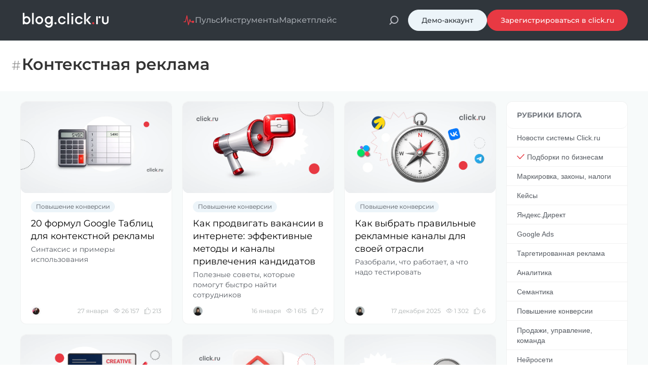

--- FILE ---
content_type: text/html; charset=UTF-8
request_url: https://blog.click.ru/tag/kontekstnaya-reklama/
body_size: 239482
content:
<!--

  Привет!
  
  Приглашаем посетить https://click.ru/

-->



<!DOCTYPE html><html lang="ru" class="no-js"> <head> <meta charset="utf-8"/> <meta name="viewport" content="width=device-width, initial-scale=1.0, maximum-scale=1.0, user-scalable=no, viewport-fit=cover"/> <meta name="GPTBot" content="index"> <meta name="yandex-verification" content="cb161cd697a27746"/> <meta name="yandex-verification" content="f3d8e6dc8c645867"/>  <title> Контекстная реклама — Статьи по тегам — Блог click.ru</title> <meta name="description" content="Статьи о контекстной рекламе в блоге click.ru"/>  <meta http-equiv="X-UA-Compatible" content="IE=edge"/><meta name="imagetoolbar" content="no"/><meta name="msthemecompatible" content="no"/><meta name="cleartype" content="on"/><meta name="HandheldFriendly" content="True"/><meta name="format-detection" content="telephone=no"/><meta name="format-detection" content="address=no"/><meta name="google" value="notranslate"/><meta name="theme-color" content="#313436"/><meta name="mobile-web-app-capable" content="yes"/><meta name="apple-mobile-web-app-status-bar-style" content="black-translucent"/><meta name="application-name" content="Блог Click.ru"/><meta name="msapplication-tooltip" content="Блог Click.ru — всё о контекстной рекламе. Гайды, лайфхаки и приемы по улучшению кампаний в Яндекс Директе, Google Ads, ВКонтакте и MyTarget"><meta name="msapplication-TileColor" content="#313436"/><meta name="msapplication-starturl" content="https://blog.click.ru/"><meta name="msapplication-tap-highlight" content="no"> <link sizes="57x57" href="https://blog.click.ru/wp-content/themes/click/assets/images/i/apple-touch-icon-57x57.png" rel="apple-touch-icon"/><link sizes="60x60" href="https://blog.click.ru/wp-content/themes/click/assets/images/i/apple-touch-icon-60x60.png" rel="apple-touch-icon"/><link sizes="72x72" href="https://blog.click.ru/wp-content/themes/click/assets/images/i/apple-touch-icon-72x72.png" rel="apple-touch-icon"/><link sizes="76x76" href="https://blog.click.ru/wp-content/themes/click/assets/images/i/apple-touch-icon-76x76.png" rel="apple-touch-icon"/><link sizes="120x120" href="https://blog.click.ru/wp-content/themes/click/assets/images/i/apple-touch-icon-120x120.png" rel="apple-touch-icon"/><link sizes="114x114" href="https://blog.click.ru/wp-content/themes/click/assets/images/i/apple-touch-icon-114x114.png" rel="apple-touch-icon"/><link sizes="144x144" href="https://blog.click.ru/wp-content/themes/click/assets/images/i/apple-touch-icon-144x144.png" rel="apple-touch-icon"/><link sizes="152x152" href="https://blog.click.ru/wp-content/themes/click/assets/images/i/apple-touch-icon-152x152.png" rel="apple-touch-icon"/><link sizes="180x180" href="https://blog.click.ru/wp-content/themes/click/assets/images/i/apple-touch-icon-180x180.png" rel="apple-touch-icon"/><link sizes="192x192" href="https://blog.click.ru/wp-content/themes/click/assets/images/i/favicon-192x192.png" rel="icon" type="image/png"/><link sizes="160x160" href="https://blog.click.ru/wp-content/themes/click/assets/images/i/favicon-160x160.png" rel="icon" type="image/png"/><link sizes="96x96" href="https://blog.click.ru/wp-content/themes/click/assets/images/i/favicon-96x96.png" rel="icon" type="image/png"/><link sizes="32x32" href="https://blog.click.ru/wp-content/themes/click/assets/images/i/favicon-32x32.png" rel="icon" type="image/png"/><link sizes="16x16" href="https://blog.click.ru/wp-content/themes/click/assets/images/i/favicon-16x16.png" rel="icon" type="image/png"/><link rel="shortcut icon" href="https://blog.click.ru/wp-content/themes/click/assets/images/i/favicon.ico" type="image/x-icon"/><link rel="icon" href="https://blog.click.ru/wp-content/themes/click/assets/images/i/favicon.ico" type="image/x-icon"/> <link rel="canonical" href="https://blog.click.ru/tag/kontekstnaya-reklama/"/> <link rel="stylesheet" type="text/css" href="https://blog.click.ru/wp-content/themes/click/assets/styles/style.css?t=1764258743"/> <meta name='robots' content='max-image-preview:large'/><link rel="alternate" type="application/rss+xml" title="Блог click.ru &raquo; Лента" href="https://blog.click.ru/feed/"/><style id='wp-img-auto-sizes-contain-inline-css' type='text/css'>img:is([sizes=auto i],[sizes^="auto," i]){contain-intrinsic-size:3000px 1500px}/*# sourceURL=wp-img-auto-sizes-contain-inline-css */</style><script type="text/javascript" id="blog_click-js-extra">
/* <![CDATA[ */
var simpleLikes = {"ajaxurl":"https://blog.click.ru/wp-admin/admin-ajax.php","like":"\u041f\u043e\u0441\u0442\u0430\u0432\u0438\u0442\u044c \u043b\u0430\u0439\u043a \u044d\u0442\u043e\u043c\u0443 \u043a\u043b\u0430\u0441\u0441\u043d\u043e\u043c\u0443 \u043f\u043e\u0441\u0442\u0443","unlike":"\u0421\u043d\u044f\u0442\u044c \u043b\u0430\u0439\u043a"};
var blog_click_ajax = {"url":"https://blog.click.ru/wp-admin/admin-ajax.php","nonce":"f916e936da"};
//# sourceURL=blog_click-js-extra
/* ]]> */
</script> <script> var ajaxUrl = "https://blog.click.ru/wp-admin/admin-ajax.php";</script> <script>document.createElement( "picture" );if(!window.HTMLPictureElement && document.addEventListener) {window.addEventListener("DOMContentLoaded", function() {var s = document.createElement("script");s.src = "https://blog.click.ru/wp-content/plugins/webp-express/js/picturefill.min.js";document.body.appendChild(s);});}</script><style type="text/css"> .wpg-list-block h3 { background-color:#f4f4f4; color:#777777; ; } </style> <script type="application/ld+json">{"@context":"https:\/\/schema.org","@type":"WebPage","url":"https:\/\/blog.click.ru\/tag\/kontekstnaya-reklama\/","name":"20 \u0444\u043e\u0440\u043c\u0443\u043b Google \u0422\u0430\u0431\u043b\u0438\u0446 \u0434\u043b\u044f \u043a\u043e\u043d\u0442\u0435\u043a\u0441\u0442\u043d\u043e\u0439 \u0440\u0435\u043a\u043b\u0430\u043c\u044b - \u0411\u043b\u043e\u0433 click.ru","description":false,"inLanguage":"ru-RU"}</script><script type="application/ld+json">{"@context":"https:\/\/schema.org","@type":"CollectionPage","@id":"https:\/\/blog.click.ru\/tag\/kontekstnaya-reklama\/#CollectionPage","url":"https:\/\/blog.click.ru\/tag\/kontekstnaya-reklama\/","name":"20 \u0444\u043e\u0440\u043c\u0443\u043b Google \u0422\u0430\u0431\u043b\u0438\u0446 \u0434\u043b\u044f \u043a\u043e\u043d\u0442\u0435\u043a\u0441\u0442\u043d\u043e\u0439 \u0440\u0435\u043a\u043b\u0430\u043c\u044b - \u0411\u043b\u043e\u0433 click.ru","headline":"20 \u0444\u043e\u0440\u043c\u0443\u043b Google \u0422\u0430\u0431\u043b\u0438\u0446 \u0434\u043b\u044f \u043a\u043e\u043d\u0442\u0435\u043a\u0441\u0442\u043d\u043e\u0439 \u0440\u0435\u043a\u043b\u0430\u043c\u044b","description":"","mainEntity":{"@type":"ItemList","itemListElement":[{"@type":"Article","@id":"https:\/\/blog.click.ru\/tag\/kontekstnaya-reklama\/#Article","url":"https:\/\/blog.click.ru\/tag\/kontekstnaya-reklama\/","name":"\u0424\u043e\u0440\u043c\u0443\u043b\u044b Google \u0422\u0430\u0431\u043b\u0438\u0446 \u0434\u043b\u044f \u043c\u0430\u0440\u043a\u0435\u0442\u043e\u043b\u043e\u0433\u043e\u0432 \u2014 20 \u0444\u0443\u043d\u043a\u0446\u0438\u0439 \u0441 \u043f\u0440\u0438\u043c\u0435\u0440\u0430\u043c\u0438 \u0434\u043b\u044f \u0430\u0432\u0442\u043e\u043c\u0430\u0442\u0438\u0437\u0430\u0446\u0438\u0438 \u043a\u043e\u043d\u0442\u0435\u043a\u0441\u0442\u043d\u043e\u0439 \u0440\u0435\u043a\u043b\u0430\u043c\u044b","headline":"20 \u0444\u043e\u0440\u043c\u0443\u043b Google \u0422\u0430\u0431\u043b\u0438\u0446 \u0434\u043b\u044f \u043a\u043e\u043d\u0442\u0435\u043a\u0441\u0442\u043d\u043e\u0439 \u0440\u0435\u043a\u043b\u0430\u043c\u044b","description":"\u041f\u043e\u043b\u043d\u044b\u0439 \u0433\u0438\u0434 \u043f\u043e \u0444\u043e\u0440\u043c\u0443\u043b\u0430\u043c Google \u0422\u0430\u0431\u043b\u0438\u0446 \u0434\u043b\u044f \u043a\u043e\u043d\u0442\u0435\u043a\u0441\u0442\u043d\u043e\u0439 \u0440\u0435\u043a\u043b\u0430\u043c\u044b \u0438 \u043c\u0430\u0440\u043a\u0435\u0442\u0438\u043d\u0433\u0430: \u043e\u0442 \u0431\u0430\u0437\u043e\u0432\u044b\u0445 \u0421\u0416\u041f\u0420\u041e\u0411\u0415\u041b\u042b \u0438 \u0412\u041f\u0420 \u0434\u043e \u043f\u0440\u043e\u0434\u0432\u0438\u043d\u0443\u0442\u044b\u0445 XLOOKUP, QUERY, FILTER. \u041f\u0440\u0438\u043c\u0435\u0440\u044b \u0430\u0432\u0442\u043e\u043c\u0430\u0442\u0438\u0437\u0430\u0446\u0438\u0438 \u043e\u0442\u0447\u0435\u0442\u043e\u0432, \u0433\u0435\u043d\u0435\u0440\u0430\u0446\u0438\u0438 UTM-\u043c\u0435\u0442\u043e\u043a, \u043f\u0430\u0440\u0441\u0438\u043d\u0433\u0430 \u0434\u0430\u043d\u043d\u044b\u0445. \u042d\u043a\u043e\u043d\u043e\u043c\u044c\u0442\u0435 \u0432\u0440\u0435\u043c\u044f \u043d\u0430 \u0440\u0443\u0442\u0438\u043d\u043d\u044b\u0445 \u0437\u0430\u0434\u0430\u0447\u0430\u0445 \u0441 \u043f\u043e\u043c\u043e\u0449\u044c\u044e \u0433\u043e\u0442\u043e\u0432\u044b\u0445 \u0440\u0435\u0448\u0435\u043d\u0438\u0439.","inLanguage":"ru-RU","keywords":"\u043a\u043e\u043d\u0442\u0435\u043a\u0441\u0442\u043d\u0430\u044f \u0440\u0435\u043a\u043b\u0430\u043c\u0430, \u043a\u043b\u044e\u0447\u0435\u0432\u044b\u0435 \u0441\u043b\u043e\u0432\u0430, \u043e\u043f\u0442\u0438\u043c\u0438\u0437\u0430\u0446\u0438\u044f","datePublished":"2026-01-27T14:30:29+03:00","dateModified":"2026-01-27T18:30:21+03:00","publisher":{"@type":"Organization","@id":"https:\/\/blog.click.ru\/tag\/kontekstnaya-reklama\/#organization","url":"https:\/\/blog.click.ru\/tag\/kontekstnaya-reklama\/","name":"Click.Ru","logo":"https:\/\/blog.click.ru\/wp-content\/themes\/click\/include\/header\/logos\/logo.svg","email":"support@click.ru","telephone":"+7 (495) 989-97-00"},"author":{"@type":"Person","name":"\u041e\u043b\u0435\u0441\u044f \u0410\u0440\u0442\u0430\u0441\u043e\u0432\u0430","description":"\u0410\u0432\u0442\u043e\u0440","url":"https:\/\/blog.click.ru\/editors\/21513","image":{"@type":"ImageObject","url":"https:\/\/blog.click.ru\/wp-content\/uploads\/2024\/05\/\u0411\u0435\u0437-\u043d\u0430\u0437\u0432\u0430\u043d\u0438\u044f-1000-x-1000-\u043f\u0438\u043a\u0441.png","width":1000,"height":1000}},"editor":{"@type":"Person","name":"\u041e\u043b\u0435\u0441\u044f \u0410\u0440\u0442\u0430\u0441\u043e\u0432\u0430","description":"\u0410\u0432\u0442\u043e\u0440","url":"https:\/\/blog.click.ru\/editors\/21513","image":{"@type":"ImageObject","url":"https:\/\/blog.click.ru\/wp-content\/uploads\/2024\/05\/\u0411\u0435\u0437-\u043d\u0430\u0437\u0432\u0430\u043d\u0438\u044f-1000-x-1000-\u043f\u0438\u043a\u0441.png","width":1000,"height":1000}},"image":[{"@type":"ImageObject","@id":"https:\/\/blog.click.ru\/wp-content\/uploads\/2020\/07\/54845766585-scaled.png#primaryimage","url":"https:\/\/blog.click.ru\/wp-content\/uploads\/2020\/07\/54845766585-scaled.png","width":2560,"height":1344},{"@type":"ImageObject","url":"https:\/\/blog.click.ru\/wp-content\/uploads\/2020\/07\/569487576764756.png","width":1350,"height":810},{"@type":"ImageObject","url":"https:\/\/blog.click.ru\/wp-content\/uploads\/2020\/07\/formulas-1200-630.png","width":1200,"height":630},{"@type":"ImageObject","url":"https:\/\/blog.click.ru\/wp-content\/uploads\/2020\/07\/formulas-600-360.png","width":600,"height":360},{"@type":"ImageObject","url":"https:\/\/blog.click.ru\/wp-content\/uploads\/2020\/07\/15-formul-google-tablic-dlya-kontekstnoj-reklamy-16.png","width":685,"height":374},{"@type":"ImageObject","url":"https:\/\/blog.click.ru\/wp-content\/uploads\/2020\/07\/15-formul-google-tablic-dlya-kontekstnoj-reklamy-15.png","width":914,"height":444},{"@type":"ImageObject","url":"https:\/\/blog.click.ru\/wp-content\/uploads\/2020\/07\/15-formul-google-tablic-dlya-kontekstnoj-reklamy-14.png","width":939,"height":406},{"@type":"ImageObject","url":"https:\/\/blog.click.ru\/wp-content\/uploads\/2020\/07\/15-formul-google-tablic-dlya-kontekstnoj-reklamy-13.png","width":1060,"height":430},{"@type":"ImageObject","url":"https:\/\/blog.click.ru\/wp-content\/uploads\/2020\/07\/15-formul-google-tablic-dlya-kontekstnoj-reklamy-12.png","width":440,"height":312},{"@type":"ImageObject","url":"https:\/\/blog.click.ru\/wp-content\/uploads\/2020\/07\/15-formul-google-tablic-dlya-kontekstnoj-reklamy-11.png","width":1050,"height":381},{"@type":"ImageObject","url":"https:\/\/blog.click.ru\/wp-content\/uploads\/2020\/07\/15-formul-google-tablic-dlya-kontekstnoj-reklamy-10.png","width":1212,"height":134},{"@type":"ImageObject","url":"https:\/\/blog.click.ru\/wp-content\/uploads\/2020\/07\/15-formul-google-tablic-dlya-kontekstnoj-reklamy-9.png","width":645,"height":329},{"@type":"ImageObject","url":"https:\/\/blog.click.ru\/wp-content\/uploads\/2020\/07\/15-formul-google-tablic-dlya-kontekstnoj-reklamy-8.png","width":620,"height":306},{"@type":"ImageObject","url":"https:\/\/blog.click.ru\/wp-content\/uploads\/2020\/07\/15-formul-google-tablic-dlya-kontekstnoj-reklamy-7.png","width":375,"height":317},{"@type":"ImageObject","url":"https:\/\/blog.click.ru\/wp-content\/uploads\/2020\/07\/15-formul-google-tablic-dlya-kontekstnoj-reklamy-6.png","width":453,"height":313},{"@type":"ImageObject","url":"https:\/\/blog.click.ru\/wp-content\/uploads\/2020\/07\/15-formul-google-tablic-dlya-kontekstnoj-reklamy-5.png","width":523,"height":119},{"@type":"ImageObject","url":"https:\/\/blog.click.ru\/wp-content\/uploads\/2020\/07\/15-formul-google-tablic-dlya-kontekstnoj-reklamy-4.png","width":913,"height":480},{"@type":"ImageObject","url":"https:\/\/blog.click.ru\/wp-content\/uploads\/2020\/07\/15-formul-google-tablic-dlya-kontekstnoj-reklamy-3.png","width":768,"height":352},{"@type":"ImageObject","url":"https:\/\/blog.click.ru\/wp-content\/uploads\/2020\/07\/15-formul-google-tablic-dlya-kontekstnoj-reklamy-2.png","width":604,"height":114},{"@type":"ImageObject","url":"https:\/\/blog.click.ru\/wp-content\/uploads\/2020\/07\/15-formul-google-tablic-dlya-kontekstnoj-reklamy-1.png","width":445,"height":183}]},{"@type":"Article","@id":"https:\/\/blog.click.ru\/tag\/kontekstnaya-reklama\/#Article","url":"https:\/\/blog.click.ru\/tag\/kontekstnaya-reklama\/","name":"\u041a\u0430\u043a \u043f\u0440\u043e\u0434\u0432\u0438\u0433\u0430\u0442\u044c \u0432\u0430\u043a\u0430\u043d\u0441\u0438\u0438 \u0432 \u0438\u043d\u0442\u0435\u0440\u043d\u0435\u0442\u0435 \u2014 8 \u0441\u043f\u043e\u0441\u043e\u0431\u043e\u0432 \u043f\u0440\u0438\u0432\u043b\u0435\u0447\u0435\u043d\u0438\u044f \u043a\u0430\u043d\u0434\u0438\u0434\u0430\u0442\u043e\u0432 \u0432 2026 \u0433\u043e\u0434\u0443","headline":"\u041a\u0430\u043a \u043f\u0440\u043e\u0434\u0432\u0438\u0433\u0430\u0442\u044c \u0432\u0430\u043a\u0430\u043d\u0441\u0438\u0438 \u0432 \u0438\u043d\u0442\u0435\u0440\u043d\u0435\u0442\u0435: \u044d\u0444\u0444\u0435\u043a\u0442\u0438\u0432\u043d\u044b\u0435 \u043c\u0435\u0442\u043e\u0434\u044b \u0438 \u043a\u0430\u043d\u0430\u043b\u044b \u043f\u0440\u0438\u0432\u043b\u0435\u0447\u0435\u043d\u0438\u044f \u043a\u0430\u043d\u0434\u0438\u0434\u0430\u0442\u043e\u0432","description":"\u041f\u043e\u043b\u043d\u043e\u0435 \u0440\u0443\u043a\u043e\u0432\u043e\u0434\u0441\u0442\u0432\u043e \u043f\u043e \u043f\u0440\u043e\u0434\u0432\u0438\u0436\u0435\u043d\u0438\u044e \u0432\u0430\u043a\u0430\u043d\u0441\u0438\u0439: \u0440\u0430\u0431\u043e\u0442\u0430 \u0441 job-\u043f\u043e\u0440\u0442\u0430\u043b\u0430\u043c\u0438 (HeadHunter, \u0410\u0432\u0438\u0442\u043e \u0420\u0430\u0431\u043e\u0442\u0430), \u0442\u0430\u0440\u0433\u0435\u0442\u0438\u0440\u043e\u0432\u0430\u043d\u043d\u0430\u044f \u0440\u0435\u043a\u043b\u0430\u043c\u0430, SEO, \u0441\u043e\u0446\u0438\u0430\u043b\u044c\u043d\u044b\u0435 \u0441\u0435\u0442\u0438, Telegram-\u043a\u0430\u043d\u0430\u043b\u044b, \u0440\u0435\u0444\u0435\u0440\u0430\u043b\u044c\u043d\u044b\u0435 \u043f\u0440\u043e\u0433\u0440\u0430\u043c\u043c\u044b \u0438 HR-\u0431\u0440\u0435\u043d\u0434. \u0423\u0437\u043d\u0430\u0439\u0442\u0435, \u043a\u0430\u043a \u044d\u0444\u0444\u0435\u043a\u0442\u0438\u0432\u043d\u043e \u043f\u0440\u0438\u0432\u043b\u0435\u043a\u0430\u0442\u044c \u043a\u0430\u043d\u0434\u0438\u0434\u0430\u0442\u043e\u0432 \u0438 \u0441\u043d\u0438\u0436\u0430\u0442\u044c \u0441\u0442\u043e\u0438\u043c\u043e\u0441\u0442\u044c \u043d\u0430\u0439\u043c\u0430.","inLanguage":"ru-RU","keywords":"HR, \u043a\u043e\u043d\u0442\u0435\u043a\u0441\u0442\u043d\u0430\u044f \u0440\u0435\u043a\u043b\u0430\u043c\u0430, \u0442\u0430\u0440\u0433\u0435\u0442\u0438\u0440\u043e\u0432\u0430\u043d\u043d\u0430\u044f \u0440\u0435\u043a\u043b\u0430\u043c\u0430, \u0432\u0430\u043a\u0430\u043d\u0441\u0438\u0438","datePublished":"2026-01-16T20:28:38+03:00","dateModified":"2026-01-20T14:49:05+03:00","publisher":{"@type":"Organization","@id":"https:\/\/blog.click.ru\/tag\/kontekstnaya-reklama\/#organization","url":"https:\/\/blog.click.ru\/tag\/kontekstnaya-reklama\/","name":"Click.Ru","logo":"https:\/\/blog.click.ru\/wp-content\/themes\/click\/include\/header\/logos\/logo.svg","email":"support@click.ru","telephone":"+7 (495) 989-97-00"},"author":{"@type":"Person","name":"\u0418\u0440\u0438\u043d\u0430 \u0421\u0435\u0440\u0433\u0435\u0435\u0432\u0430","description":"\u0410\u0432\u0442\u043e\u0440","url":"https:\/\/blog.click.ru\/editors\/20214","image":{"@type":"ImageObject","url":"https:\/\/blog.click.ru\/wp-content\/uploads\/2024\/03\/\u0414\u0438\u0437\u0430\u0439\u043d-\u0431\u0435\u0437-\u043d\u0430\u0437\u0432\u0430\u043d\u0438\u044f-1.png","width":900,"height":900}},"editor":{"@type":"Person","name":"\u0418\u0440\u0438\u043d\u0430 \u0421\u0435\u0440\u0433\u0435\u0435\u0432\u0430","description":"\u0410\u0432\u0442\u043e\u0440","url":"https:\/\/blog.click.ru\/editors\/20214","image":{"@type":"ImageObject","url":"https:\/\/blog.click.ru\/wp-content\/uploads\/2024\/03\/\u0414\u0438\u0437\u0430\u0439\u043d-\u0431\u0435\u0437-\u043d\u0430\u0437\u0432\u0430\u043d\u0438\u044f-1.png","width":900,"height":900}},"image":[{"@type":"ImageObject","@id":"https:\/\/blog.click.ru\/wp-content\/uploads\/2026\/01\/48927648763874.png#primaryimage","url":"https:\/\/blog.click.ru\/wp-content\/uploads\/2026\/01\/48927648763874.png","width":2700,"height":1418},{"@type":"ImageObject","url":"https:\/\/blog.click.ru\/wp-content\/uploads\/2026\/01\/47947694782643.png","width":1350,"height":810}]},{"@type":"Article","@id":"https:\/\/blog.click.ru\/tag\/kontekstnaya-reklama\/#Article","url":"https:\/\/blog.click.ru\/tag\/kontekstnaya-reklama\/","name":"\u041a\u0430\u043a \u0432\u044b\u0431\u0440\u0430\u0442\u044c \u043a\u0430\u043d\u0430\u043b \u0432 \u0437\u0430\u0432\u0438\u0441\u0438\u043c\u043e\u0441\u0442\u0438 \u043e\u0442 \u0441\u0444\u0435\u0440\u044b \u0431\u0438\u0437\u043d\u0435\u0441\u0430","headline":"\u041a\u0430\u043a \u0432\u044b\u0431\u0440\u0430\u0442\u044c \u043f\u0440\u0430\u0432\u0438\u043b\u044c\u043d\u044b\u0435 \u0440\u0435\u043a\u043b\u0430\u043c\u043d\u044b\u0435 \u043a\u0430\u043d\u0430\u043b\u044b \u0434\u043b\u044f \u0441\u0432\u043e\u0435\u0439 \u043e\u0442\u0440\u0430\u0441\u043b\u0438","description":"\u041a\u0430\u043a\u0438\u0435 \u043a\u0430\u043d\u0430\u043b\u044b \u043f\u043e\u0434\u0445\u043e\u0434\u044f\u0442 \u0434\u043b\u044f \u043a\u0430\u0442\u0435\u0433\u043e\u0440\u0438\u0439 \u00ab\u041e\u0431\u0440\u0430\u0437\u043e\u0432\u0430\u043d\u0438\u0435\u00bb, \u00ab\u041d\u0435\u0434\u0432\u0438\u0436\u0438\u043c\u043e\u0441\u0442\u044c\u00bb, \u00ab\u041a\u0440\u0430\u0441\u043e\u0442\u0430\u00bb, \u00abE-commerce\u00bb, \u00ab\u0414\u043e\u043c \u0438 \u0441\u0430\u0434\u00bb \u00ab\u0421\u0442\u0440\u043e\u0439\u043a\u0430 \u0438 \u0440\u0435\u043c\u043e\u043d\u0442\u00bb, \u00abB2B\u00bb.","inLanguage":"ru-RU","keywords":"\u041c\u0435\u0434\u0438\u0439\u043d\u0430\u044f \u0440\u0435\u043a\u043b\u0430\u043c\u0430, \u043a\u043e\u043d\u0442\u0435\u043a\u0441\u0442\u043d\u0430\u044f \u0440\u0435\u043a\u043b\u0430\u043c\u0430, \u0442\u0430\u0440\u0433\u0435\u0442\u0438\u0440\u043e\u0432\u0430\u043d\u043d\u0430\u044f \u0440\u0435\u043a\u043b\u0430\u043c\u0430, \u0431\u043b\u043e\u0433\u0435\u0440\u044b, \u0420\u0421\u042f","datePublished":"2025-12-17T15:38:34+03:00","dateModified":"2025-12-17T15:38:34+03:00","publisher":{"@type":"Organization","@id":"https:\/\/blog.click.ru\/tag\/kontekstnaya-reklama\/#organization","url":"https:\/\/blog.click.ru\/tag\/kontekstnaya-reklama\/","name":"Click.Ru","logo":"https:\/\/blog.click.ru\/wp-content\/themes\/click\/include\/header\/logos\/logo.svg","email":"support@click.ru","telephone":"+7 (495) 989-97-00"},"author":{"@type":"Person","name":"\u0418\u0440\u0438\u043d\u0430 \u0421\u0435\u0440\u0433\u0435\u0435\u0432\u0430","description":"\u0410\u0432\u0442\u043e\u0440","url":"https:\/\/blog.click.ru\/editors\/20214","image":{"@type":"ImageObject","url":"https:\/\/blog.click.ru\/wp-content\/uploads\/2024\/03\/\u0414\u0438\u0437\u0430\u0439\u043d-\u0431\u0435\u0437-\u043d\u0430\u0437\u0432\u0430\u043d\u0438\u044f-1.png","width":900,"height":900}},"editor":{"@type":"Person","name":"\u0418\u0440\u0438\u043d\u0430 \u0421\u0435\u0440\u0433\u0435\u0435\u0432\u0430","description":"\u0410\u0432\u0442\u043e\u0440","url":"https:\/\/blog.click.ru\/editors\/20214","image":{"@type":"ImageObject","url":"https:\/\/blog.click.ru\/wp-content\/uploads\/2024\/03\/\u0414\u0438\u0437\u0430\u0439\u043d-\u0431\u0435\u0437-\u043d\u0430\u0437\u0432\u0430\u043d\u0438\u044f-1.png","width":900,"height":900}},"image":[{"@type":"ImageObject","@id":"https:\/\/blog.click.ru\/wp-content\/uploads\/2025\/12\/58557575646.png#primaryimage","url":"https:\/\/blog.click.ru\/wp-content\/uploads\/2025\/12\/58557575646.png","width":2700,"height":1418},{"@type":"ImageObject","url":"https:\/\/blog.click.ru\/wp-content\/uploads\/2025\/12\/68656478767.png","width":1350,"height":810}]},{"@type":"Article","@id":"https:\/\/blog.click.ru\/tag\/kontekstnaya-reklama\/#Article","url":"https:\/\/blog.click.ru\/tag\/kontekstnaya-reklama\/","name":"\u041a\u0442\u043e \u043f\u043e\u0431\u0435\u0434\u0438\u0442: \u043d\u0435\u0439\u0440\u043e\u0441\u0435\u0442\u0438 \u0438\u043b\u0438 \u0434\u0438\u0437\u0430\u0439\u043d\u0435\u0440\u044b? \u0418\u0437\u0443\u0447\u0430\u0435\u043c \u043a\u0435\u0439\u0441\u044b \u0430\u0433\u0435\u043d\u0442\u0441\u0442\u0432","headline":"\u0418\u0441\u0441\u043b\u0435\u0434\u043e\u0432\u0430\u043d\u0438\u0435: AI-\u0433\u0435\u043d\u0435\u0440\u0430\u0446\u0438\u044f \u043f\u0440\u043e\u0442\u0438\u0432 \u043a\u043b\u0430\u0441\u0441\u0438\u0447\u0435\u0441\u043a\u0438\u0445 \u043a\u0440\u0435\u0430\u0442\u0438\u0432\u043e\u0432 \u2014 \u0447\u0442\u043e \u0432\u044b\u0431\u0438\u0440\u0430\u0435\u0442 \u0431\u0438\u0437\u043d\u0435\u0441","description":"\u0418\u0418-\u0433\u0435\u043d\u0435\u0440\u0430\u0446\u0438\u044f \u0437\u0430\u0445\u0432\u0430\u0442\u044b\u0432\u0430\u0435\u0442 \u0440\u0435\u043a\u043b\u0430\u043c\u043d\u044b\u0439 \u0440\u044b\u043d\u043e\u043a. \u041f\u0440\u0430\u0432\u0434\u0430 \u043b\u0438, \u0447\u0442\u043e \u0441\u043a\u043e\u0440\u043e \u0434\u0438\u0437\u0430\u0439\u043d\u0435\u0440\u044b \u0438 \u043a\u043e\u043f\u0438\u0440\u0430\u0439\u0442\u0435\u0440\u044b \u043d\u0435 \u0431\u0443\u0434\u0443\u0442 \u043d\u0443\u0436\u043d\u044b \u0434\u043b\u044f \u0441\u043e\u0437\u0434\u0430\u043d\u0438\u044f \u043e\u0431\u044a\u044f\u0432\u043b\u0435\u043d\u0438\u0439? \u0420\u0430\u0437\u0431\u0438\u0440\u0430\u0435\u043c\u0441\u044f \u0432 \u0438\u0441\u0441\u043b\u0435\u0434\u043e\u0432\u0430\u043d\u0438\u0438 \u043a\u0435\u0439\u0441\u043e\u0432.","inLanguage":"ru-RU","keywords":"AI, \u043d\u0435\u0439\u0440\u043e\u0441\u0435\u0442\u0438, \u043a\u043e\u043d\u0442\u0435\u043a\u0441\u0442\u043d\u0430\u044f \u0440\u0435\u043a\u043b\u0430\u043c\u0430, \u0442\u0430\u0440\u0433\u0435\u0442\u0438\u0440\u043e\u0432\u0430\u043d\u043d\u0430\u044f \u0440\u0435\u043a\u043b\u0430\u043c\u0430, \u043a\u0440\u0435\u0430\u0442\u0438\u0432","datePublished":"2025-12-10T14:01:12+03:00","dateModified":"2025-12-11T11:28:34+03:00","publisher":{"@type":"Organization","@id":"https:\/\/blog.click.ru\/tag\/kontekstnaya-reklama\/#organization","url":"https:\/\/blog.click.ru\/tag\/kontekstnaya-reklama\/","name":"Click.Ru","logo":"https:\/\/blog.click.ru\/wp-content\/themes\/click\/include\/header\/logos\/logo.svg","email":"support@click.ru","telephone":"+7 (495) 989-97-00"},"author":{"@type":"Person","name":"\u041f\u0430\u0432\u0435\u043b \u0418\u0432\u0430\u043d\u043e\u0432","description":"\u0410\u0432\u0442\u043e\u0440","url":"https:\/\/blog.click.ru\/editors\/20217","image":{"@type":"ImageObject","url":"https:\/\/blog.click.ru\/wp-content\/uploads\/2024\/03\/\u0414\u0438\u0437\u0430\u0439\u043d-\u0431\u0435\u0437-\u043d\u0430\u0437\u0432\u0430\u043d\u0438\u044f-2.png","width":900,"height":900}},"editor":{"@type":"Person","name":"\u041f\u0430\u0432\u0435\u043b \u0418\u0432\u0430\u043d\u043e\u0432","description":"\u0410\u0432\u0442\u043e\u0440","url":"https:\/\/blog.click.ru\/editors\/20217","image":{"@type":"ImageObject","url":"https:\/\/blog.click.ru\/wp-content\/uploads\/2024\/03\/\u0414\u0438\u0437\u0430\u0439\u043d-\u0431\u0435\u0437-\u043d\u0430\u0437\u0432\u0430\u043d\u0438\u044f-2.png","width":900,"height":900}},"image":[{"@type":"ImageObject","@id":"https:\/\/blog.click.ru\/wp-content\/uploads\/2025\/11\/56467567475.png#primaryimage","url":"https:\/\/blog.click.ru\/wp-content\/uploads\/2025\/11\/56467567475.png","width":2700,"height":1418},{"@type":"ImageObject","url":"https:\/\/blog.click.ru\/wp-content\/uploads\/2025\/11\/568776874566854.png","width":1350,"height":810}]},{"@type":"Article","@id":"https:\/\/blog.click.ru\/tag\/kontekstnaya-reklama\/#Article","url":"https:\/\/blog.click.ru\/tag\/kontekstnaya-reklama\/","name":"\u041a\u043e\u043d\u0442\u0435\u043a\u0441\u0442\u043d\u0430\u044f \u0440\u0435\u043a\u043b\u0430\u043c\u0430 \u0434\u043b\u044f \u043d\u0435\u0434\u0432\u0438\u0436\u0438\u043c\u043e\u0441\u0442\u0438 \u2014 \u043d\u0430\u0441\u0442\u0440\u043e\u0439\u043a\u0430 \u043a\u0430\u043c\u043f\u0430\u043d\u0438\u0439 \u0432 \u0414\u0438\u0440\u0435\u043a\u0442\u0435","headline":"\u041a\u0430\u043a \u043f\u0440\u043e\u0434\u0430\u0442\u044c \u043d\u0435\u0434\u0432\u0438\u0436\u0438\u043c\u043e\u0441\u0442\u044c: \u0441\u043e\u0432\u0435\u0442\u044b \u043f\u043e \u043d\u0430\u0441\u0442\u0440\u043e\u0439\u043a\u0435 \u044d\u0444\u0444\u0435\u043a\u0442\u0438\u0432\u043d\u043e\u0439 \u043a\u043e\u043d\u0442\u0435\u043a\u0441\u0442\u043d\u043e\u0439 \u0440\u0435\u043a\u043b\u0430\u043c\u044b","description":"\u041f\u043e\u043b\u043d\u043e\u0435 \u0440\u0443\u043a\u043e\u0432\u043e\u0434\u0441\u0442\u0432\u043e \u043f\u043e \u043d\u0430\u0441\u0442\u0440\u043e\u0439\u043a\u0435 \u043a\u043e\u043d\u0442\u0435\u043a\u0441\u0442\u043d\u043e\u0439 \u0440\u0435\u043a\u043b\u0430\u043c\u044b \u0434\u043b\u044f \u0437\u0430\u0441\u0442\u0440\u043e\u0439\u0449\u0438\u043a\u043e\u0432 \u0438 \u0430\u0433\u0435\u043d\u0442\u0441\u0442\u0432 \u043d\u0435\u0434\u0432\u0438\u0436\u0438\u043c\u043e\u0441\u0442\u0438: \u0441\u0431\u043e\u0440 \u0441\u0435\u043c\u0430\u043d\u0442\u0438\u043a\u0438, \u0433\u0438\u043f\u0435\u0440\u043b\u043e\u043a\u0430\u043b\u044c\u043d\u044b\u0439 \u0442\u0430\u0440\u0433\u0435\u0442\u0438\u043d\u0433, \u0440\u0430\u0431\u043e\u0442\u0430 \u0441 \u043a\u043e\u043d\u043a\u0443\u0440\u0435\u043d\u0442\u0430\u043c\u0438, \u0440\u0430\u0441\u0448\u0438\u0440\u0435\u043d\u0438\u044f \u043e\u0431\u044a\u044f\u0432\u043b\u0435\u043d\u0438\u0439, \u0440\u0435\u0442\u0430\u0440\u0433\u0435\u0442\u0438\u043d\u0433. \u0423\u0437\u043d\u0430\u0439\u0442\u0435, \u043a\u0430\u043a \u043f\u0440\u0438\u0432\u043b\u0435\u043a\u0430\u0442\u044c \u043f\u043e\u043a\u0443\u043f\u0430\u0442\u0435\u043b\u0435\u0439 \u043a\u0432\u0430\u0440\u0442\u0438\u0440 \u0438 \u043f\u043e\u0432\u044b\u0448\u0430\u0442\u044c \u044d\u0444\u0444\u0435\u043a\u0442\u0438\u0432\u043d\u043e\u0441\u0442\u044c \u0440\u0435\u043a\u043b\u0430\u043c\u043d\u044b\u0445 \u043a\u0430\u043c\u043f\u0430\u043d\u0438\u0439.","inLanguage":"ru-RU","keywords":"\u0420\u0435\u043a\u043b\u0430\u043c\u0430 \u043d\u0435\u0434\u0432\u0438\u0436\u0438\u043c\u043e\u0441\u0442\u0438 \u0442\u043e\u0432\u0430\u0440\u043d\u0430\u044f, \u042f\u043d\u0434\u0435\u043a\u0441 \u041d\u0435\u0434\u0432\u0438\u0436\u0438\u043c\u043e\u0441\u0442\u044c, \u0440\u0435\u043a\u043b\u0430\u043c\u0430 \u0432 \u0414\u0438\u0440\u0435\u043a\u0442\u0435, \u043a\u043e\u043d\u0442\u0435\u043a\u0441\u0442\u043d\u0430\u044f \u0440\u0435\u043a\u043b\u0430\u043c\u0430","datePublished":"2025-12-05T14:00:41+03:00","dateModified":"2025-12-05T14:25:02+03:00","publisher":{"@type":"Organization","@id":"https:\/\/blog.click.ru\/tag\/kontekstnaya-reklama\/#organization","url":"https:\/\/blog.click.ru\/tag\/kontekstnaya-reklama\/","name":"Click.Ru","logo":"https:\/\/blog.click.ru\/wp-content\/themes\/click\/include\/header\/logos\/logo.svg","email":"support@click.ru","telephone":"+7 (495) 989-97-00"},"author":{"@type":"Person","name":"\u0410\u043b\u0435\u043a\u0441\u0430\u043d\u0434\u0440 \u0410\u0440\u043c\u0430\u043d\u0434","description":"\u0420\u0435\u0434\u0430\u043a\u0442\u043e\u0440 \u0431\u043b\u043e\u0433\u0430 click.ru","url":"https:\/\/blog.click.ru\/editors\/20210","image":{"@type":"ImageObject","url":"https:\/\/blog.click.ru\/wp-content\/uploads\/2024\/03\/\u0414\u0438\u0437\u0430\u0439\u043d-\u0431\u0435\u0437-\u043d\u0430\u0437\u0432\u0430\u043d\u0438\u044f-19.png","width":992,"height":992}},"editor":{"@type":"Person","name":"\u0410\u043b\u0435\u043a\u0441\u0430\u043d\u0434\u0440 \u0410\u0440\u043c\u0430\u043d\u0434","description":"\u0420\u0435\u0434\u0430\u043a\u0442\u043e\u0440 \u0431\u043b\u043e\u0433\u0430 click.ru","url":"https:\/\/blog.click.ru\/editors\/20210","image":{"@type":"ImageObject","url":"https:\/\/blog.click.ru\/wp-content\/uploads\/2024\/03\/\u0414\u0438\u0437\u0430\u0439\u043d-\u0431\u0435\u0437-\u043d\u0430\u0437\u0432\u0430\u043d\u0438\u044f-19.png","width":992,"height":992}},"image":[{"@type":"ImageObject","@id":"https:\/\/blog.click.ru\/wp-content\/uploads\/2021\/10\/4574575475.png#primaryimage","url":"https:\/\/blog.click.ru\/wp-content\/uploads\/2021\/10\/4574575475.png","width":2700,"height":1418},{"@type":"ImageObject","url":"https:\/\/blog.click.ru\/wp-content\/uploads\/2021\/10\/457867578647.png","width":1350,"height":810},{"@type":"ImageObject","url":"https:\/\/blog.click.ru\/wp-content\/uploads\/2021\/10\/\u041d\u0435\u0434\u0432\u0438\u0436\u0438\u043c\u043e\u0441\u0442\u044c-1200\u0445630-png.png","width":1200,"height":630},{"@type":"ImageObject","url":"https:\/\/blog.click.ru\/wp-content\/uploads\/2021\/10\/\u041d\u0435\u0434\u0432\u0438\u0436\u0438\u043c\u043e\u0441\u0442\u044c-600\u0445360-png.png","width":600,"height":360},{"@type":"ImageObject","url":"https:\/\/blog.click.ru\/wp-content\/uploads\/2021\/10\/kontekstnaya-reklama-v-sfere-nedvizhimosti-16.png","width":610,"height":129},{"@type":"ImageObject","url":"https:\/\/blog.click.ru\/wp-content\/uploads\/2021\/10\/kontekstnaya-reklama-v-sfere-nedvizhimosti-15.png","width":630,"height":539},{"@type":"ImageObject","url":"https:\/\/blog.click.ru\/wp-content\/uploads\/2021\/10\/kontekstnaya-reklama-v-sfere-nedvizhimosti-14.png","width":618,"height":280},{"@type":"ImageObject","url":"https:\/\/blog.click.ru\/wp-content\/uploads\/2021\/10\/kontekstnaya-reklama-v-sfere-nedvizhimosti-13.png","width":641,"height":274},{"@type":"ImageObject","url":"https:\/\/blog.click.ru\/wp-content\/uploads\/2021\/10\/kontekstnaya-reklama-v-sfere-nedvizhimosti-12.png","width":575,"height":244},{"@type":"ImageObject","url":"https:\/\/blog.click.ru\/wp-content\/uploads\/2021\/10\/kontekstnaya-reklama-v-sfere-nedvizhimosti-11.png","width":852,"height":213},{"@type":"ImageObject","url":"https:\/\/blog.click.ru\/wp-content\/uploads\/2021\/10\/kontekstnaya-reklama-v-sfere-nedvizhimosti-10.png","width":847,"height":482},{"@type":"ImageObject","url":"https:\/\/blog.click.ru\/wp-content\/uploads\/2021\/10\/kontekstnaya-reklama-v-sfere-nedvizhimosti-9.png","width":1158,"height":252},{"@type":"ImageObject","url":"https:\/\/blog.click.ru\/wp-content\/uploads\/2021\/10\/kontekstnaya-reklama-v-sfere-nedvizhimosti-8.png","width":612,"height":189},{"@type":"ImageObject","url":"https:\/\/blog.click.ru\/wp-content\/uploads\/2021\/10\/kontekstnaya-reklama-v-sfere-nedvizhimosti-7.png","width":648,"height":151},{"@type":"ImageObject","url":"https:\/\/blog.click.ru\/wp-content\/uploads\/2021\/10\/kontekstnaya-reklama-v-sfere-nedvizhimosti-6.png","width":616,"height":149},{"@type":"ImageObject","url":"https:\/\/blog.click.ru\/wp-content\/uploads\/2021\/10\/kontekstnaya-reklama-v-sfere-nedvizhimosti-5.png","width":619,"height":365},{"@type":"ImageObject","url":"https:\/\/blog.click.ru\/wp-content\/uploads\/2021\/10\/kontekstnaya-reklama-v-sfere-nedvizhimosti-4.png","width":1148,"height":546},{"@type":"ImageObject","url":"https:\/\/blog.click.ru\/wp-content\/uploads\/2021\/10\/kontekstnaya-reklama-v-sfere-nedvizhimosti-3.png","width":745,"height":322},{"@type":"ImageObject","url":"https:\/\/blog.click.ru\/wp-content\/uploads\/2021\/10\/kontekstnaya-reklama-v-sfere-nedvizhimosti-2.png","width":843,"height":401},{"@type":"ImageObject","url":"https:\/\/blog.click.ru\/wp-content\/uploads\/2021\/10\/kontekstnaya-reklama-v-sfere-nedvizhimosti-1.png","width":787,"height":480}]},{"@type":"Article","@id":"https:\/\/blog.click.ru\/tag\/kontekstnaya-reklama\/#Article","url":"https:\/\/blog.click.ru\/tag\/kontekstnaya-reklama\/","name":"\u042f\u043d\u0434\u0435\u043a\u0441 Wordstat \u0432 \u043a\u043e\u043d\u0442\u0435\u043a\u0441\u0442\u043d\u043e\u0439 \u0440\u0435\u043a\u043b\u0430\u043c\u0435: \u043a\u0430\u043a \u0438\u0441\u043f\u043e\u043b\u044c\u0437\u043e\u0432\u0430\u0442\u044c \u0441\u0442\u0430\u0442\u0438\u0441\u0442\u0438\u043a\u0443 \u0437\u0430\u043f\u0440\u043e\u0441\u043e\u0432 \u0434\u043b\u044f \u044d\u0444\u0444\u0435\u043a\u0442\u0438\u0432\u043d\u044b\u0445 \u043a\u0430\u043c\u043f\u0430\u043d\u0438\u0439","headline":"\u041a\u0430\u043a \u043f\u0440\u0438\u043c\u0435\u043d\u044f\u0442\u044c \u042f\u043d\u0434\u0435\u043a\u0441 Wordstat \u0432 \u043a\u043e\u043d\u0442\u0435\u043a\u0441\u0442\u043d\u043e\u0439 \u0440\u0435\u043a\u043b\u0430\u043c\u0435: \u0441\u043e\u0432\u0435\u0442\u044b \u0438 \u0442\u0435\u0445\u043d\u0438\u043a\u0438","description":"\u041f\u0440\u0430\u043a\u0442\u0438\u0447\u0435\u0441\u043a\u043e\u0435 \u0440\u0443\u043a\u043e\u0432\u043e\u0434\u0441\u0442\u0432\u043e \u043f\u043e \u043f\u0440\u0438\u043c\u0435\u043d\u0435\u043d\u0438\u044e \u042f\u043d\u0434\u0435\u043a\u0441 Wordstat \u0432 \u043d\u0430\u0441\u0442\u0440\u043e\u0439\u043a\u0435 \u043a\u043e\u043d\u0442\u0435\u043a\u0441\u0442\u043d\u043e\u0439 \u0440\u0435\u043a\u043b\u0430\u043c\u044b: \u043f\u043e\u0434\u0431\u043e\u0440 \u043a\u043b\u044e\u0447\u0435\u0432\u044b\u0445 \u0441\u043b\u043e\u0432, \u0440\u0430\u0431\u043e\u0442\u0430 \u0441 \u0440\u0435\u0433\u0438\u043e\u043d\u0430\u043c\u0438, \u0441\u0435\u0437\u043e\u043d\u043d\u043e\u0441\u0442\u044c\u044e, \u043c\u0438\u043d\u0443\u0441-\u0441\u043b\u043e\u0432\u0430\u043c\u0438 \u0438 \u043e\u043f\u0435\u0440\u0430\u0442\u043e\u0440\u0430\u043c\u0438. \u0410\u043a\u0442\u0443\u0430\u043b\u044c\u043d\u044b\u0435 \u0440\u0435\u043a\u043e\u043c\u0435\u043d\u0434\u0430\u0446\u0438\u0438 \u0438 \u0438\u043d\u0441\u0442\u0440\u0443\u043c\u0435\u043d\u0442\u044b \u0434\u043b\u044f \u0443\u0432\u0435\u043b\u0438\u0447\u0435\u043d\u0438\u044f \u044d\u0444\u0444\u0435\u043a\u0442\u0438\u0432\u043d\u043e\u0441\u0442\u0438 \u043a\u0430\u043c\u043f\u0430\u043d\u0438\u0439.","inLanguage":"ru-RU","keywords":"\u042f\u043d\u0434\u0435\u043a\u0441, \u043a\u043e\u043d\u0442\u0435\u043a\u0441\u0442\u043d\u0430\u044f \u0440\u0435\u043a\u043b\u0430\u043c\u0430, \u0432\u043e\u0440\u0434\u0441\u0442\u0430\u0442, \u0438\u043d\u0441\u0442\u0440\u0443\u043c\u0435\u043d\u0442\u044b Click.ru, \u043a\u043b\u044e\u0447\u0435\u0432\u044b\u0435 \u0441\u043b\u043e\u0432\u0430","datePublished":"2025-11-20T11:00:56+03:00","dateModified":"2025-11-20T16:21:16+03:00","publisher":{"@type":"Organization","@id":"https:\/\/blog.click.ru\/tag\/kontekstnaya-reklama\/#organization","url":"https:\/\/blog.click.ru\/tag\/kontekstnaya-reklama\/","name":"Click.Ru","logo":"https:\/\/blog.click.ru\/wp-content\/themes\/click\/include\/header\/logos\/logo.svg","email":"support@click.ru","telephone":"+7 (495) 989-97-00"},"author":{"@type":"Person","name":"\u0410\u043b\u0435\u043a\u0441\u0430\u043d\u0434\u0440 \u0410\u0440\u043c\u0430\u043d\u0434","description":"\u0420\u0435\u0434\u0430\u043a\u0442\u043e\u0440 \u0431\u043b\u043e\u0433\u0430 click.ru","url":"https:\/\/blog.click.ru\/editors\/20210","image":{"@type":"ImageObject","url":"https:\/\/blog.click.ru\/wp-content\/uploads\/2024\/03\/\u0414\u0438\u0437\u0430\u0439\u043d-\u0431\u0435\u0437-\u043d\u0430\u0437\u0432\u0430\u043d\u0438\u044f-19.png","width":992,"height":992}},"editor":{"@type":"Person","name":"\u0410\u043b\u0435\u043a\u0441\u0430\u043d\u0434\u0440 \u0410\u0440\u043c\u0430\u043d\u0434","description":"\u0420\u0435\u0434\u0430\u043a\u0442\u043e\u0440 \u0431\u043b\u043e\u0433\u0430 click.ru","url":"https:\/\/blog.click.ru\/editors\/20210","image":{"@type":"ImageObject","url":"https:\/\/blog.click.ru\/wp-content\/uploads\/2024\/03\/\u0414\u0438\u0437\u0430\u0439\u043d-\u0431\u0435\u0437-\u043d\u0430\u0437\u0432\u0430\u043d\u0438\u044f-19.png","width":992,"height":992}},"image":[{"@type":"ImageObject","@id":"https:\/\/blog.click.ru\/wp-content\/uploads\/2020\/08\/45856658485-2.png#primaryimage","url":"https:\/\/blog.click.ru\/wp-content\/uploads\/2020\/08\/45856658485-2.png","width":2700,"height":1418},{"@type":"ImageObject","url":"https:\/\/blog.click.ru\/wp-content\/uploads\/2020\/08\/45856658485-1.png","width":2700,"height":1418},{"@type":"ImageObject","url":"https:\/\/blog.click.ru\/wp-content\/uploads\/2020\/08\/45856658485.png","width":2700,"height":1418},{"@type":"ImageObject","url":"https:\/\/blog.click.ru\/wp-content\/uploads\/2020\/08\/45756578475476.png","width":1350,"height":810},{"@type":"ImageObject","url":"https:\/\/blog.click.ru\/wp-content\/uploads\/2019\/10\/yandex-wordstat-1200-630.png","width":1200,"height":630},{"@type":"ImageObject","url":"https:\/\/blog.click.ru\/wp-content\/uploads\/2019\/10\/yandex-wordstat-600-360.png","width":600,"height":360},{"@type":"ImageObject","url":"https:\/\/blog.click.ru\/wp-content\/uploads\/2018\/10\/Rezultatu_po_sbory_chastotnosti_fraz_v_Click.ru_33.png","width":799,"height":286},{"@type":"ImageObject","url":"https:\/\/blog.click.ru\/wp-content\/uploads\/2018\/10\/Poluchenie_otcheta_po_sbory_chastotnosti_v_Click.ru_32.png","width":1175,"height":169},{"@type":"ImageObject","url":"https:\/\/blog.click.ru\/wp-content\/uploads\/2018\/10\/Nastroika_chastotnosti_v_Click.ru_31.png","width":813,"height":164},{"@type":"ImageObject","url":"https:\/\/blog.click.ru\/wp-content\/uploads\/2018\/10\/Vybor_regiona_v_Click.ru_30.png","width":446,"height":191},{"@type":"ImageObject","url":"https:\/\/blog.click.ru\/wp-content\/uploads\/2018\/10\/Dobavlenie_spiska_fraz_v_parser_Click.ru_29.png","width":710,"height":364},{"@type":"ImageObject","url":"https:\/\/blog.click.ru\/wp-content\/uploads\/2018\/10\/Vugryzka_otbrannyh_slov_v_Click.ru_28.png","width":1115,"height":447},{"@type":"ImageObject","url":"https:\/\/blog.click.ru\/wp-content\/uploads\/2018\/10\/Dobavlenie_slov_v_medeaplan_v_Click.ru_27.png","width":1109,"height":546},{"@type":"ImageObject","url":"https:\/\/blog.click.ru\/wp-content\/uploads\/2018\/10\/Sposobu_podbora_slov_v_Click.ru_26.png","width":1114,"height":552},{"@type":"ImageObject","url":"https:\/\/blog.click.ru\/wp-content\/uploads\/2018\/10\/Nastroika_instrumenta_Mediaplanirovanie_v_Click.ru_25.png","width":845,"height":476},{"@type":"ImageObject","url":"https:\/\/blog.click.ru\/wp-content\/uploads\/2018\/10\/Podbor_kluchevyh_slov_v_Click.ru_24.png","width":416,"height":133},{"@type":"ImageObject","url":"https:\/\/blog.click.ru\/wp-content\/uploads\/2018\/10\/Dobavlenie_novoi_kampanii_v_Click.ru_23.png","width":655,"height":336},{"@type":"ImageObject","url":"https:\/\/blog.click.ru\/wp-content\/uploads\/2018\/10\/Sozdanie_akkaynta_v_Click.ru_22.png","width":579,"height":293},{"@type":"ImageObject","url":"https:\/\/blog.click.ru\/wp-content\/uploads\/2018\/10\/yandeks-wordstat-kak-primenyat-v-kontekstnoj-reklame-28.png","width":624,"height":160},{"@type":"ImageObject","url":"https:\/\/blog.click.ru\/wp-content\/uploads\/2018\/10\/yandeks-wordstat-kak-primenyat-v-kontekstnoj-reklame-27.png","width":624,"height":224},{"@type":"ImageObject","url":"https:\/\/blog.click.ru\/wp-content\/uploads\/2018\/10\/yandeks-wordstat-kak-primenyat-v-kontekstnoj-reklame-26.png","width":624,"height":270},{"@type":"ImageObject","url":"https:\/\/blog.click.ru\/wp-content\/uploads\/2018\/10\/yandeks-wordstat-kak-primenyat-v-kontekstnoj-reklame-25.png","width":624,"height":273},{"@type":"ImageObject","url":"https:\/\/blog.click.ru\/wp-content\/uploads\/2018\/10\/yandeks-wordstat-kak-primenyat-v-kontekstnoj-reklame-24.png","width":624,"height":255},{"@type":"ImageObject","url":"https:\/\/blog.click.ru\/wp-content\/uploads\/2018\/10\/yandeks-wordstat-kak-primenyat-v-kontekstnoj-reklame-23.png","width":624,"height":385},{"@type":"ImageObject","url":"https:\/\/blog.click.ru\/wp-content\/uploads\/2018\/10\/yandeks-wordstat-kak-primenyat-v-kontekstnoj-reklame-22.png","width":624,"height":381},{"@type":"ImageObject","url":"https:\/\/blog.click.ru\/wp-content\/uploads\/2018\/10\/yandeks-wordstat-kak-primenyat-v-kontekstnoj-reklame-21.png","width":624,"height":294},{"@type":"ImageObject","url":"https:\/\/blog.click.ru\/wp-content\/uploads\/2018\/10\/yandeks-wordstat-kak-primenyat-v-kontekstnoj-reklame-20.png","width":624,"height":359},{"@type":"ImageObject","url":"https:\/\/blog.click.ru\/wp-content\/uploads\/2018\/10\/yandeks-wordstat-kak-primenyat-v-kontekstnoj-reklame-19.png","width":624,"height":260},{"@type":"ImageObject","url":"https:\/\/blog.click.ru\/wp-content\/uploads\/2018\/10\/yandeks-wordstat-kak-primenyat-v-kontekstnoj-reklame-18.png","width":624,"height":331},{"@type":"ImageObject","url":"https:\/\/blog.click.ru\/wp-content\/uploads\/2018\/10\/yandeks-wordstat-kak-primenyat-v-kontekstnoj-reklame-17.png","width":624,"height":196},{"@type":"ImageObject","url":"https:\/\/blog.click.ru\/wp-content\/uploads\/2018\/10\/yandeks-wordstat-kak-primenyat-v-kontekstnoj-reklame-16.png","width":624,"height":238},{"@type":"ImageObject","url":"https:\/\/blog.click.ru\/wp-content\/uploads\/2018\/10\/yandeks-wordstat-kak-primenyat-v-kontekstnoj-reklame-15.png","width":624,"height":179},{"@type":"ImageObject","url":"https:\/\/blog.click.ru\/wp-content\/uploads\/2018\/10\/yandeks-wordstat-kak-primenyat-v-kontekstnoj-reklame-14.png","width":624,"height":161},{"@type":"ImageObject","url":"https:\/\/blog.click.ru\/wp-content\/uploads\/2018\/10\/yandeks-wordstat-kak-primenyat-v-kontekstnoj-reklame-13.jpg","width":996,"height":253},{"@type":"ImageObject","url":"https:\/\/blog.click.ru\/wp-content\/uploads\/2018\/10\/yandeks-wordstat-kak-primenyat-v-kontekstnoj-reklame-12.jpg","width":971,"height":507},{"@type":"ImageObject","url":"https:\/\/blog.click.ru\/wp-content\/uploads\/2018\/10\/yandeks-wordstat-kak-primenyat-v-kontekstnoj-reklame-11.jpg","width":779,"height":512},{"@type":"ImageObject","url":"https:\/\/blog.click.ru\/wp-content\/uploads\/2018\/10\/yandeks-wordstat-kak-primenyat-v-kontekstnoj-reklame-10.png","width":624,"height":335},{"@type":"ImageObject","url":"https:\/\/blog.click.ru\/wp-content\/uploads\/2018\/10\/yandeks-wordstat-kak-primenyat-v-kontekstnoj-reklame-9.png","width":624,"height":374},{"@type":"ImageObject","url":"https:\/\/blog.click.ru\/wp-content\/uploads\/2018\/10\/yandeks-wordstat-kak-primenyat-v-kontekstnoj-reklame-8.png","width":624,"height":231},{"@type":"ImageObject","url":"https:\/\/blog.click.ru\/wp-content\/uploads\/2018\/10\/yandeks-wordstat-kak-primenyat-v-kontekstnoj-reklame-7.png","width":624,"height":233},{"@type":"ImageObject","url":"https:\/\/blog.click.ru\/wp-content\/uploads\/2018\/10\/yandeks-wordstat-kak-primenyat-v-kontekstnoj-reklame-6.png","width":624,"height":231},{"@type":"ImageObject","url":"https:\/\/blog.click.ru\/wp-content\/uploads\/2018\/10\/yandeks-wordstat-kak-primenyat-v-kontekstnoj-reklame-5.png","width":624,"height":278},{"@type":"ImageObject","url":"https:\/\/blog.click.ru\/wp-content\/uploads\/2018\/10\/yandeks-wordstat-kak-primenyat-v-kontekstnoj-reklame-4.png","width":624,"height":297},{"@type":"ImageObject","url":"https:\/\/blog.click.ru\/wp-content\/uploads\/2018\/10\/yandeks-wordstat-kak-primenyat-v-kontekstnoj-reklame-3.png","width":624,"height":201},{"@type":"ImageObject","url":"https:\/\/blog.click.ru\/wp-content\/uploads\/2018\/10\/yandeks-wordstat-kak-primenyat-v-kontekstnoj-reklame-2.png","width":624,"height":253},{"@type":"ImageObject","url":"https:\/\/blog.click.ru\/wp-content\/uploads\/2018\/10\/yandeks-wordstat-kak-primenyat-v-kontekstnoj-reklame-1.jpg","width":900,"height":600}]},{"@type":"Article","@id":"https:\/\/blog.click.ru\/tag\/kontekstnaya-reklama\/#Article","url":"https:\/\/blog.click.ru\/tag\/kontekstnaya-reklama\/","name":"\u0411\u044e\u0434\u0436\u0435\u0442 \u043d\u0430 \u0440\u0435\u043a\u043b\u0430\u043c\u0443 \u0432 \u0414\u0438\u0440\u0435\u043a\u0442\u0435: \u043a\u0430\u043a \u0440\u0430\u0441\u0441\u0447\u0438\u0442\u0430\u0442\u044c","headline":"\u0421\u043a\u043e\u043b\u044c\u043a\u043e \u0441\u0442\u043e\u0438\u0442 \u0440\u0435\u043a\u043b\u0430\u043c\u0430 \u0432 \u042f\u043d\u0434\u0435\u043a\u0441 \u0414\u0438\u0440\u0435\u043a\u0442\u0435? \u0420\u0430\u0441\u0441\u0447\u0438\u0442\u044b\u0432\u0430\u0435\u043c \u0441 \u043f\u043e\u043c\u043e\u0449\u044c\u044e \u041f\u0440\u043e\u0433\u043d\u043e\u0437\u0430 \u0431\u044e\u0434\u0436\u0435\u0442\u0430","description":"Description: \u041f\u0440\u0438 \u0437\u0430\u043f\u0443\u0441\u043a\u0435 \u043d\u043e\u0432\u043e\u0439 \u043a\u0430\u043c\u043f\u0430\u043d\u0438\u0438 \u0432 \u0414\u0438\u0440\u0435\u043a\u0442\u0435 \u043e\u043f\u0440\u0435\u0434\u0435\u043b\u0435\u043d\u0438\u0435 \u043d\u0430\u0447\u0430\u043b\u044c\u043d\u043e\u0433\u043e \u0431\u044e\u0434\u0436\u0435\u0442\u0430 \u043e\u043a\u0430\u0437\u044b\u0432\u0430\u0435\u0442\u0441\u044f \u043d\u0435\u043f\u0440\u043e\u0441\u0442\u043e\u0439 \u0437\u0430\u0434\u0430\u0447\u0435\u0439. \u0420\u0430\u0437\u0431\u0438\u0440\u0430\u0435\u043c\u0441\u044f, \u043a\u0430\u043a \u0438\u0441\u043f\u043e\u043b\u044c\u0437\u043e\u0432\u0430\u0442\u044c \u0438\u043d\u0441\u0442\u0440\u0443\u043c\u0435\u043d\u0442 \u041f\u0440\u043e\u0433\u043d\u043e\u0437 \u0431\u044e\u0434\u0436\u0435\u0442\u0430 \u0438 \u043a\u0430\u043a\u0438\u0435 \u0435\u043c\u0443 \u0435\u0441\u0442\u044c \u0430\u043b\u044c\u0442\u0435\u0440\u043d\u0430\u0442\u0438\u0432\u044b.","inLanguage":"ru-RU","keywords":"\u0411\u044e\u0434\u0436\u0435\u0442, \u043a\u043e\u043d\u0442\u0435\u043a\u0441\u0442\u043d\u0430\u044f \u0440\u0435\u043a\u043b\u0430\u043c\u0430, \u042f\u043d\u0434\u0435\u043a\u0441 \u0414\u0438\u0440\u0435\u043a\u0442, \u043c\u0435\u0434\u0438\u0430\u043f\u043b\u0430\u043d\u0438\u0440\u043e\u0432\u0430\u043d\u0438\u0435","datePublished":"2025-09-29T14:33:50+03:00","dateModified":"2025-09-29T15:48:01+03:00","publisher":{"@type":"Organization","@id":"https:\/\/blog.click.ru\/tag\/kontekstnaya-reklama\/#organization","url":"https:\/\/blog.click.ru\/tag\/kontekstnaya-reklama\/","name":"Click.Ru","logo":"https:\/\/blog.click.ru\/wp-content\/themes\/click\/include\/header\/logos\/logo.svg","email":"support@click.ru","telephone":"+7 (495) 989-97-00"},"author":{"@type":"Person","name":"\u0410\u043b\u0435\u043a\u0441\u0430\u043d\u0434\u0440 \u0410\u0440\u043c\u0430\u043d\u0434","description":"\u0420\u0435\u0434\u0430\u043a\u0442\u043e\u0440 \u0431\u043b\u043e\u0433\u0430 click.ru","url":"https:\/\/blog.click.ru\/editors\/20210","image":{"@type":"ImageObject","url":"https:\/\/blog.click.ru\/wp-content\/uploads\/2024\/03\/\u0414\u0438\u0437\u0430\u0439\u043d-\u0431\u0435\u0437-\u043d\u0430\u0437\u0432\u0430\u043d\u0438\u044f-19.png","width":992,"height":992}},"editor":{"@type":"Person","name":"\u0410\u043b\u0435\u043a\u0441\u0430\u043d\u0434\u0440 \u0410\u0440\u043c\u0430\u043d\u0434","description":"\u0420\u0435\u0434\u0430\u043a\u0442\u043e\u0440 \u0431\u043b\u043e\u0433\u0430 click.ru","url":"https:\/\/blog.click.ru\/editors\/20210","image":{"@type":"ImageObject","url":"https:\/\/blog.click.ru\/wp-content\/uploads\/2024\/03\/\u0414\u0438\u0437\u0430\u0439\u043d-\u0431\u0435\u0437-\u043d\u0430\u0437\u0432\u0430\u043d\u0438\u044f-19.png","width":992,"height":992}},"image":[{"@type":"ImageObject","@id":"https:\/\/blog.click.ru\/wp-content\/uploads\/2023\/12\/57565754.png#primaryimage","url":"https:\/\/blog.click.ru\/wp-content\/uploads\/2023\/12\/57565754.png","width":2700,"height":1418},{"@type":"ImageObject","url":"https:\/\/blog.click.ru\/wp-content\/uploads\/2023\/12\/4754657347.png","width":1350,"height":810},{"@type":"ImageObject","url":"https:\/\/blog.click.ru\/wp-content\/uploads\/2023\/12\/raschet-stoimosti-reklamy-yandeks-direkta-v-prognoze-byudzheta-8.jpg","width":1600,"height":746},{"@type":"ImageObject","url":"https:\/\/blog.click.ru\/wp-content\/uploads\/2023\/12\/raschet-stoimosti-reklamy-yandeks-direkta-v-prognoze-byudzheta-7.jpg","width":1600,"height":710},{"@type":"ImageObject","url":"https:\/\/blog.click.ru\/wp-content\/uploads\/2023\/12\/raschet-stoimosti-reklamy-yandeks-direkta-v-prognoze-byudzheta-6.jpg","width":993,"height":712},{"@type":"ImageObject","url":"https:\/\/blog.click.ru\/wp-content\/uploads\/2023\/12\/raschet-stoimosti-reklamy-yandeks-direkta-v-prognoze-byudzheta-5.jpg","width":1600,"height":729},{"@type":"ImageObject","url":"https:\/\/blog.click.ru\/wp-content\/uploads\/2023\/12\/raschet-stoimosti-reklamy-yandeks-direkta-v-prognoze-byudzheta-4.jpg","width":1441,"height":866},{"@type":"ImageObject","url":"https:\/\/blog.click.ru\/wp-content\/uploads\/2023\/12\/raschet-stoimosti-reklamy-yandeks-direkta-v-prognoze-byudzheta-3.jpg","width":1479,"height":750},{"@type":"ImageObject","url":"https:\/\/blog.click.ru\/wp-content\/uploads\/2023\/12\/raschet-stoimosti-reklamy-yandeks-direkta-v-prognoze-byudzheta-2.jpg","width":1431,"height":759},{"@type":"ImageObject","url":"https:\/\/blog.click.ru\/wp-content\/uploads\/2023\/12\/raschet-stoimosti-reklamy-yandeks-direkta-v-prognoze-byudzheta-1.jpg","width":1448,"height":776},{"@type":"ImageObject","url":"https:\/\/blog.click.ru\/wp-content\/uploads\/2023\/12\/\u041e\u0431\u043b\u043e\u0436\u043a\u0438-click.ru-1200-\u00d7-630-\u043f\u0438\u043a\u0441-22.png","width":1200,"height":630},{"@type":"ImageObject","url":"https:\/\/blog.click.ru\/wp-content\/uploads\/2023\/12\/\u041e\u0431\u043b\u043e\u0436\u043a\u0438-click.ru-600-\u00d7-360-\u043f\u0438\u043a\u0441-19.png","width":600,"height":360}]},{"@type":"Article","@id":"https:\/\/blog.click.ru\/tag\/kontekstnaya-reklama\/#Article","url":"https:\/\/blog.click.ru\/tag\/kontekstnaya-reklama\/","name":"\u0418\u0441\u043f\u043e\u043b\u044c\u0437\u043e\u0432\u0430\u043d\u0438\u0435 ChatGPT \u0432 SEO \u0438 \u043a\u043e\u043d\u0442\u0435\u043a\u0441\u0442\u043d\u043e\u0439 \u0440\u0435\u043a\u043b\u0430\u043c\u0435","headline":"\u041a\u0430\u043a \u0438\u0441\u043f\u043e\u043b\u044c\u0437\u043e\u0432\u0430\u0442\u044c ChatGPT \u0432 SEO \u0438 \u043a\u043e\u043d\u0442\u0435\u043a\u0441\u0442\u043d\u043e\u0439 \u0440\u0435\u043a\u043b\u0430\u043c\u0435","description":"\u041e\u0441\u043e\u0431\u0435\u043d\u043d\u043e\u0441\u0442\u0438 \u0440\u0430\u0431\u043e\u0442\u044b \u0441 ChatGPT. \u041a\u0430\u043a ChatGPT \u043f\u043e\u043c\u043e\u0433\u0430\u0435\u0442 \u0432 SEO \u0438 \u043a\u043e\u043d\u0442\u0435\u043a\u0441\u0442\u043d\u043e\u0439 \u0440\u0435\u043a\u043b\u0430\u043c\u0435. \u041a\u043e\u0433\u0434\u0430 ChatGPT \u043c\u0435\u043d\u0435\u0435 \u044d\u0444\u0444\u0435\u043a\u0442\u0438\u0432\u0435\u043d","inLanguage":"ru-RU","keywords":"ChatGPT, \u043d\u0435\u0439\u0440\u043e\u0441\u0435\u0442\u044c, \u0418\u0418, SEO, \u043a\u043e\u043d\u0442\u0435\u043a\u0441\u0442\u043d\u0430\u044f \u0440\u0435\u043a\u043b\u0430\u043c\u0430","datePublished":"2025-07-22T17:19:54+03:00","dateModified":"2025-07-22T17:19:54+03:00","publisher":{"@type":"Organization","@id":"https:\/\/blog.click.ru\/tag\/kontekstnaya-reklama\/#organization","url":"https:\/\/blog.click.ru\/tag\/kontekstnaya-reklama\/","name":"Click.Ru","logo":"https:\/\/blog.click.ru\/wp-content\/themes\/click\/include\/header\/logos\/logo.svg","email":"support@click.ru","telephone":"+7 (495) 989-97-00"},"author":{"@type":"Person","name":"\u0410\u043d\u0430\u0441\u0442\u0430\u0441\u0438\u044f \u041c\u043e\u0448\u043a\u043e\u0432\u0430","description":"\u0410\u0432\u0442\u043e\u0440","url":"https:\/\/blog.click.ru\/editors\/28320","image":{"@type":"ImageObject","url":"https:\/\/blog.click.ru\/wp-content\/uploads\/2025\/04\/\u0414\u0438\u0437\u0430\u0439\u043d-\u0431\u0435\u0437-\u043d\u0430\u0437\u0432\u0430\u043d\u0438\u044f-18.png","width":945,"height":945}},"editor":{"@type":"Person","name":"\u0410\u043d\u0430\u0441\u0442\u0430\u0441\u0438\u044f \u041c\u043e\u0448\u043a\u043e\u0432\u0430","description":"\u0410\u0432\u0442\u043e\u0440","url":"https:\/\/blog.click.ru\/editors\/28320","image":{"@type":"ImageObject","url":"https:\/\/blog.click.ru\/wp-content\/uploads\/2025\/04\/\u0414\u0438\u0437\u0430\u0439\u043d-\u0431\u0435\u0437-\u043d\u0430\u0437\u0432\u0430\u043d\u0438\u044f-18.png","width":945,"height":945}},"image":[{"@type":"ImageObject","@id":"https:\/\/blog.click.ru\/wp-content\/uploads\/2025\/07\/457546754676.png#primaryimage","url":"https:\/\/blog.click.ru\/wp-content\/uploads\/2025\/07\/457546754676.png","width":2700,"height":1418},{"@type":"ImageObject","url":"https:\/\/blog.click.ru\/wp-content\/uploads\/2025\/07\/5765476557.png","width":1350,"height":810}]},{"@type":"Article","@id":"https:\/\/blog.click.ru\/tag\/kontekstnaya-reklama\/#Article","url":"https:\/\/blog.click.ru\/tag\/kontekstnaya-reklama\/","name":"\u0422\u0440\u0430\u0444\u0438\u043a \u043a\u043e\u043d\u0442\u0435\u043a\u0441\u0442\u043d\u043e\u0439 \u0440\u0435\u043a\u043b\u0430\u043c\u044b: \u043a\u0430\u043a \u043e\u0442\u0441\u043b\u0435\u0434\u0438\u0442\u044c \u0441\u0442\u0430\u0442\u0438\u0441\u0442\u0438\u043a\u0443 \u043f\u043e UTM, gclid, yclid, Openstat, From","headline":"\u0422\u0440\u0435\u043a\u0438\u043d\u0433 \u0442\u0440\u0430\u0444\u0438\u043a\u0430 \u0432 \u043a\u043e\u043d\u0442\u0435\u043a\u0441\u0442\u043d\u043e\u0439 \u0440\u0435\u043a\u043b\u0430\u043c\u0435: UTM, gclid, yclid, Openstat, From \u0438 \u0434\u0440\u0443\u0433\u0438\u0435 \u0441\u043f\u043e\u0441\u043e\u0431\u044b","description":"\u041a\u0430\u043a \u043e\u0442\u0441\u043b\u0435\u0436\u0438\u0432\u0430\u0442\u044c \u0438 \u0430\u043d\u0430\u043b\u0438\u0437\u0438\u0440\u043e\u0432\u0430\u0442\u044c \u0442\u0440\u0430\u0444\u0438\u043a \u0438\u0437 \u042f\u043d\u0434\u0435\u043a\u0441.\u0414\u0438\u0440\u0435\u043a\u0442\u0430 \u0438 Google Ads. \u0418\u043d\u0441\u0442\u0440\u0443\u043c\u0435\u043d\u0442\u044b \u0438 \u0441\u0435\u0440\u0432\u0438\u0441\u044b \u0442\u0440\u0435\u043a\u0438\u043d\u0433\u0430 \u0442\u0440\u0430\u0444\u0438\u043a\u0430 \u2013 UTM, gclid, yclid, Openstat, From","inLanguage":"ru-RU","keywords":"\u043a\u043e\u043d\u0442\u0435\u043a\u0441\u0442\u043d\u0430\u044f \u0440\u0435\u043a\u043b\u0430\u043c\u0430, Google Analytics, \u042f\u043d\u0434\u0435\u043a\u0441.\u041c\u0435\u0442\u0440\u0438\u043a\u0430, UTM","datePublished":"2025-07-11T13:00:46+03:00","dateModified":"2025-07-11T18:53:25+03:00","publisher":{"@type":"Organization","@id":"https:\/\/blog.click.ru\/tag\/kontekstnaya-reklama\/#organization","url":"https:\/\/blog.click.ru\/tag\/kontekstnaya-reklama\/","name":"Click.Ru","logo":"https:\/\/blog.click.ru\/wp-content\/themes\/click\/include\/header\/logos\/logo.svg","email":"support@click.ru","telephone":"+7 (495) 989-97-00"},"author":{"@type":"Person","name":"\u0410\u043b\u0435\u043a\u0441\u0430\u043d\u0434\u0440 \u0410\u0440\u043c\u0430\u043d\u0434","description":"\u0420\u0435\u0434\u0430\u043a\u0442\u043e\u0440 \u0431\u043b\u043e\u0433\u0430 click.ru","url":"https:\/\/blog.click.ru\/editors\/20210","image":{"@type":"ImageObject","url":"https:\/\/blog.click.ru\/wp-content\/uploads\/2024\/03\/\u0414\u0438\u0437\u0430\u0439\u043d-\u0431\u0435\u0437-\u043d\u0430\u0437\u0432\u0430\u043d\u0438\u044f-19.png","width":992,"height":992}},"editor":{"@type":"Person","name":"\u0410\u043b\u0435\u043a\u0441\u0430\u043d\u0434\u0440 \u0410\u0440\u043c\u0430\u043d\u0434","description":"\u0420\u0435\u0434\u0430\u043a\u0442\u043e\u0440 \u0431\u043b\u043e\u0433\u0430 click.ru","url":"https:\/\/blog.click.ru\/editors\/20210","image":{"@type":"ImageObject","url":"https:\/\/blog.click.ru\/wp-content\/uploads\/2024\/03\/\u0414\u0438\u0437\u0430\u0439\u043d-\u0431\u0435\u0437-\u043d\u0430\u0437\u0432\u0430\u043d\u0438\u044f-19.png","width":992,"height":992}},"image":[{"@type":"ImageObject","@id":"https:\/\/blog.click.ru\/wp-content\/uploads\/2020\/06\/47587567465.png#primaryimage","url":"https:\/\/blog.click.ru\/wp-content\/uploads\/2020\/06\/47587567465.png","width":2700,"height":1418},{"@type":"ImageObject","url":"https:\/\/blog.click.ru\/wp-content\/uploads\/2020\/06\/57876767486765.png","width":1350,"height":810},{"@type":"ImageObject","url":"https:\/\/blog.click.ru\/wp-content\/uploads\/2020\/06\/utm-tags-1200-630.png","width":1200,"height":630},{"@type":"ImageObject","url":"https:\/\/blog.click.ru\/wp-content\/uploads\/2020\/06\/utm-tags-600-360.png","width":600,"height":360},{"@type":"ImageObject","url":"https:\/\/blog.click.ru\/wp-content\/uploads\/2020\/06\/treking-trafika-v-kontekstnoj-reklame-utm-gclid-yclid-openstat-from-17.png","width":1786,"height":430},{"@type":"ImageObject","url":"https:\/\/blog.click.ru\/wp-content\/uploads\/2020\/06\/treking-trafika-v-kontekstnoj-reklame-utm-gclid-yclid-openstat-from-16.png","width":1898,"height":866},{"@type":"ImageObject","url":"https:\/\/blog.click.ru\/wp-content\/uploads\/2020\/06\/treking-trafika-v-kontekstnoj-reklame-utm-gclid-yclid-openstat-from-15.png","width":1900,"height":861},{"@type":"ImageObject","url":"https:\/\/blog.click.ru\/wp-content\/uploads\/2020\/06\/treking-trafika-v-kontekstnoj-reklame-utm-gclid-yclid-openstat-from-14.png","width":1895,"height":861},{"@type":"ImageObject","url":"https:\/\/blog.click.ru\/wp-content\/uploads\/2020\/06\/treking-trafika-v-kontekstnoj-reklame-utm-gclid-yclid-openstat-from-13.png","width":1878,"height":736},{"@type":"ImageObject","url":"https:\/\/blog.click.ru\/wp-content\/uploads\/2020\/06\/treking-trafika-v-kontekstnoj-reklame-utm-gclid-yclid-openstat-from-12.png","width":1597,"height":813},{"@type":"ImageObject","url":"https:\/\/blog.click.ru\/wp-content\/uploads\/2020\/06\/treking-trafika-v-kontekstnoj-reklame-utm-gclid-yclid-openstat-from-11.png","width":1914,"height":679},{"@type":"ImageObject","url":"https:\/\/blog.click.ru\/wp-content\/uploads\/2020\/06\/treking-trafika-v-kontekstnoj-reklame-utm-gclid-yclid-openstat-from-10.png","width":1742,"height":874},{"@type":"ImageObject","url":"https:\/\/blog.click.ru\/wp-content\/uploads\/2020\/06\/treking-trafika-v-kontekstnoj-reklame-utm-gclid-yclid-openstat-from-9.png","width":1646,"height":466},{"@type":"ImageObject","url":"https:\/\/blog.click.ru\/wp-content\/uploads\/2020\/06\/treking-trafika-v-kontekstnoj-reklame-utm-gclid-yclid-openstat-from-8.png","width":1592,"height":871},{"@type":"ImageObject","url":"https:\/\/blog.click.ru\/wp-content\/uploads\/2020\/06\/treking-trafika-v-kontekstnoj-reklame-utm-gclid-yclid-openstat-from-7.png","width":1710,"height":351},{"@type":"ImageObject","url":"https:\/\/blog.click.ru\/wp-content\/uploads\/2020\/06\/treking-trafika-v-kontekstnoj-reklame-utm-gclid-yclid-openstat-from-6.png","width":1616,"height":285},{"@type":"ImageObject","url":"https:\/\/blog.click.ru\/wp-content\/uploads\/2020\/06\/treking-trafika-v-kontekstnoj-reklame-utm-gclid-yclid-openstat-from-5.png","width":1712,"height":363},{"@type":"ImageObject","url":"https:\/\/blog.click.ru\/wp-content\/uploads\/2020\/06\/treking-trafika-v-kontekstnoj-reklame-utm-gclid-yclid-openstat-from-4.png","width":1837,"height":850},{"@type":"ImageObject","url":"https:\/\/blog.click.ru\/wp-content\/uploads\/2020\/06\/treking-trafika-v-kontekstnoj-reklame-utm-gclid-yclid-openstat-from-3.png","width":1665,"height":374},{"@type":"ImageObject","url":"https:\/\/blog.click.ru\/wp-content\/uploads\/2020\/06\/treking-trafika-v-kontekstnoj-reklame-utm-gclid-yclid-openstat-from-2.png","width":1627,"height":557},{"@type":"ImageObject","url":"https:\/\/blog.click.ru\/wp-content\/uploads\/2020\/06\/treking-trafika-v-kontekstnoj-reklame-utm-gclid-yclid-openstat-from-1.png","width":1113,"height":62}]},{"@type":"Article","@id":"https:\/\/blog.click.ru\/tag\/kontekstnaya-reklama\/#Article","url":"https:\/\/blog.click.ru\/tag\/kontekstnaya-reklama\/","name":"\u041a\u0430\u043a \u0437\u0430\u0440\u0430\u0431\u043e\u0442\u0430\u0442\u044c \u0432 \u0438\u043d\u0442\u0435\u0440\u043d\u0435\u0442\u0435: \u0440\u0435\u0430\u043b\u044c\u043d\u044b\u0435 \u0441\u043f\u043e\u0441\u043e\u0431\u044b, \u0431\u0435\u0437 \u043e\u0431\u043c\u0430\u043d\u0430 \u0438 \u0432\u043b\u043e\u0436\u0435\u043d\u0438\u0439","headline":"\u041a\u0430\u043a \u0437\u0430\u0440\u0430\u0431\u0430\u0442\u044b\u0432\u0430\u0442\u044c \u0432 \u0438\u043d\u0442\u0435\u0440\u043d\u0435\u0442\u0435 \u0432 2025 \u0433\u043e\u0434\u0443 \u0431\u0435\u0437 \u043e\u0431\u043c\u0430\u043d\u0430 \u0438 \u0444\u0438\u043d\u0430\u043d\u0441\u043e\u0432\u044b\u0445 \u0432\u043b\u043e\u0436\u0435\u043d\u0438\u0439","description":"\u041a\u0430\u043a \u0437\u0430\u0440\u0430\u0431\u0430\u0442\u044b\u0432\u0430\u0442\u044c \u0434\u0435\u043d\u044c\u0433\u0438 \u0432 \u0438\u043d\u0442\u0435\u0440\u043d\u0435\u0442\u0435 \u0431\u0435\u0437 \u0441\u043f\u0435\u0446\u0438\u0430\u043b\u044c\u043d\u044b\u0445 \u043d\u0430\u0432\u044b\u043a\u043e\u0432, \u0437\u0430\u0440\u0430\u0431\u043e\u0442\u043e\u043a \u0441\u043e \u0441\u043f\u0435\u0446\u0438\u0430\u043b\u044c\u043d\u044b\u043c\u0438 \u043d\u0430\u0432\u044b\u043a\u0430\u043c\u0438, \u0433\u0434\u0435 \u0443\u0447\u0438\u0442\u044c\u0441\u044f, \u043a\u0430\u043a \u043d\u0435 \u0441\u0442\u0430\u0442\u044c \u043e\u0431\u043c\u0430\u043d\u0443\u0442\u044b\u043c","inLanguage":"ru-RU","keywords":"\u0418\u043d\u0442\u0435\u0440\u043d\u0435\u0442-\u043c\u0430\u0440\u043a\u0435\u0442\u0438\u043d\u0433, \u043a\u043e\u043d\u0442\u0435\u043a\u0441\u0442\u043d\u0430\u044f \u0440\u0435\u043a\u043b\u0430\u043c\u0430, \u0442\u0430\u0440\u0433\u0435\u0442\u0438\u0440\u043e\u0432\u0430\u043d\u043d\u0430\u044f \u0440\u0435\u043a\u043b\u0430\u043c\u0430","datePublished":"2025-07-10T16:00:06+03:00","dateModified":"2025-07-10T16:19:32+03:00","publisher":{"@type":"Organization","@id":"https:\/\/blog.click.ru\/tag\/kontekstnaya-reklama\/#organization","url":"https:\/\/blog.click.ru\/tag\/kontekstnaya-reklama\/","name":"Click.Ru","logo":"https:\/\/blog.click.ru\/wp-content\/themes\/click\/include\/header\/logos\/logo.svg","email":"support@click.ru","telephone":"+7 (495) 989-97-00"},"author":{"@type":"Person","name":"\u0410\u043b\u0435\u043a\u0441\u0430\u043d\u0434\u0440 \u0410\u0440\u043c\u0430\u043d\u0434","description":"\u0420\u0435\u0434\u0430\u043a\u0442\u043e\u0440 \u0431\u043b\u043e\u0433\u0430 click.ru","url":"https:\/\/blog.click.ru\/editors\/20210","image":{"@type":"ImageObject","url":"https:\/\/blog.click.ru\/wp-content\/uploads\/2024\/03\/\u0414\u0438\u0437\u0430\u0439\u043d-\u0431\u0435\u0437-\u043d\u0430\u0437\u0432\u0430\u043d\u0438\u044f-19.png","width":992,"height":992}},"editor":{"@type":"Person","name":"\u0410\u043b\u0435\u043a\u0441\u0430\u043d\u0434\u0440 \u0410\u0440\u043c\u0430\u043d\u0434","description":"\u0420\u0435\u0434\u0430\u043a\u0442\u043e\u0440 \u0431\u043b\u043e\u0433\u0430 click.ru","url":"https:\/\/blog.click.ru\/editors\/20210","image":{"@type":"ImageObject","url":"https:\/\/blog.click.ru\/wp-content\/uploads\/2024\/03\/\u0414\u0438\u0437\u0430\u0439\u043d-\u0431\u0435\u0437-\u043d\u0430\u0437\u0432\u0430\u043d\u0438\u044f-19.png","width":992,"height":992}},"image":[{"@type":"ImageObject","@id":"https:\/\/blog.click.ru\/wp-content\/uploads\/2023\/03\/\u041e\u0431\u043b\u043e\u0436\u043a\u0438-1200\u0445630-5.png#primaryimage","url":"https:\/\/blog.click.ru\/wp-content\/uploads\/2023\/03\/\u041e\u0431\u043b\u043e\u0436\u043a\u0438-1200\u0445630-5.png","width":1200,"height":630},{"@type":"ImageObject","url":"https:\/\/blog.click.ru\/wp-content\/uploads\/2023\/03\/kak-zarabotat-v-internete-36.png","width":1600,"height":787},{"@type":"ImageObject","url":"https:\/\/blog.click.ru\/wp-content\/uploads\/2023\/03\/kak-zarabotat-v-internete-35.png","width":1600,"height":792},{"@type":"ImageObject","url":"https:\/\/blog.click.ru\/wp-content\/uploads\/2023\/03\/kak-zarabotat-v-internete-34.png","width":1600,"height":786},{"@type":"ImageObject","url":"https:\/\/blog.click.ru\/wp-content\/uploads\/2023\/03\/kak-zarabotat-v-internete-33.png","width":1600,"height":795},{"@type":"ImageObject","url":"https:\/\/blog.click.ru\/wp-content\/uploads\/2023\/03\/kak-zarabotat-v-internete-32.png","width":1600,"height":781},{"@type":"ImageObject","url":"https:\/\/blog.click.ru\/wp-content\/uploads\/2023\/03\/kak-zarabotat-v-internete-31.png","width":1600,"height":788},{"@type":"ImageObject","url":"https:\/\/blog.click.ru\/wp-content\/uploads\/2023\/03\/kak-zarabotat-v-internete-30.png","width":1600,"height":792},{"@type":"ImageObject","url":"https:\/\/blog.click.ru\/wp-content\/uploads\/2023\/03\/kak-zarabotat-v-internete-29.png","width":1600,"height":755},{"@type":"ImageObject","url":"https:\/\/blog.click.ru\/wp-content\/uploads\/2023\/03\/kak-zarabotat-v-internete-28.png","width":1600,"height":790},{"@type":"ImageObject","url":"https:\/\/blog.click.ru\/wp-content\/uploads\/2023\/03\/kak-zarabotat-v-internete-27.png","width":1600,"height":791},{"@type":"ImageObject","url":"https:\/\/blog.click.ru\/wp-content\/uploads\/2023\/03\/kak-zarabotat-v-internete-26.png","width":1600,"height":796},{"@type":"ImageObject","url":"https:\/\/blog.click.ru\/wp-content\/uploads\/2023\/03\/kak-zarabotat-v-internete-25.png","width":1600,"height":781},{"@type":"ImageObject","url":"https:\/\/blog.click.ru\/wp-content\/uploads\/2023\/03\/kak-zarabotat-v-internete-24.png","width":1600,"height":792},{"@type":"ImageObject","url":"https:\/\/blog.click.ru\/wp-content\/uploads\/2023\/03\/kak-zarabotat-v-internete-23.png","width":637,"height":703},{"@type":"ImageObject","url":"https:\/\/blog.click.ru\/wp-content\/uploads\/2023\/03\/kak-zarabotat-v-internete-22.png","width":1600,"height":797},{"@type":"ImageObject","url":"https:\/\/blog.click.ru\/wp-content\/uploads\/2023\/03\/kak-zarabotat-v-internete-21.png","width":1600,"height":795},{"@type":"ImageObject","url":"https:\/\/blog.click.ru\/wp-content\/uploads\/2023\/03\/kak-zarabotat-v-internete-20.png","width":521,"height":671},{"@type":"ImageObject","url":"https:\/\/blog.click.ru\/wp-content\/uploads\/2023\/03\/kak-zarabotat-v-internete-19.png","width":530,"height":710},{"@type":"ImageObject","url":"https:\/\/blog.click.ru\/wp-content\/uploads\/2023\/03\/kak-zarabotat-v-internete-18.png","width":1600,"height":784},{"@type":"ImageObject","url":"https:\/\/blog.click.ru\/wp-content\/uploads\/2023\/03\/kak-zarabotat-v-internete-17.png","width":1600,"height":789},{"@type":"ImageObject","url":"https:\/\/blog.click.ru\/wp-content\/uploads\/2023\/03\/kak-zarabotat-v-internete-16.png","width":1600,"height":789},{"@type":"ImageObject","url":"https:\/\/blog.click.ru\/wp-content\/uploads\/2023\/03\/kak-zarabotat-v-internete-15.png","width":1600,"height":789},{"@type":"ImageObject","url":"https:\/\/blog.click.ru\/wp-content\/uploads\/2023\/03\/kak-zarabotat-v-internete-14.png","width":1600,"height":793},{"@type":"ImageObject","url":"https:\/\/blog.click.ru\/wp-content\/uploads\/2023\/03\/kak-zarabotat-v-internete-13.png","width":1600,"height":785},{"@type":"ImageObject","url":"https:\/\/blog.click.ru\/wp-content\/uploads\/2023\/03\/kak-zarabotat-v-internete-12.png","width":1600,"height":789},{"@type":"ImageObject","url":"https:\/\/blog.click.ru\/wp-content\/uploads\/2023\/03\/kak-zarabotat-v-internete-11.png","width":1600,"height":786},{"@type":"ImageObject","url":"https:\/\/blog.click.ru\/wp-content\/uploads\/2023\/03\/kak-zarabotat-v-internete-10.png","width":1600,"height":795},{"@type":"ImageObject","url":"https:\/\/blog.click.ru\/wp-content\/uploads\/2023\/03\/kak-zarabotat-v-internete-9.png","width":1600,"height":771},{"@type":"ImageObject","url":"https:\/\/blog.click.ru\/wp-content\/uploads\/2023\/03\/kak-zarabotat-v-internete-8.png","width":1600,"height":797},{"@type":"ImageObject","url":"https:\/\/blog.click.ru\/wp-content\/uploads\/2023\/03\/kak-zarabotat-v-internete-7.png","width":1600,"height":790},{"@type":"ImageObject","url":"https:\/\/blog.click.ru\/wp-content\/uploads\/2023\/03\/kak-zarabotat-v-internete-6.png","width":1600,"height":792},{"@type":"ImageObject","url":"https:\/\/blog.click.ru\/wp-content\/uploads\/2023\/03\/kak-zarabotat-v-internete-5.png","width":1600,"height":769},{"@type":"ImageObject","url":"https:\/\/blog.click.ru\/wp-content\/uploads\/2023\/03\/kak-zarabotat-v-internete-4.png","width":1600,"height":768},{"@type":"ImageObject","url":"https:\/\/blog.click.ru\/wp-content\/uploads\/2023\/03\/kak-zarabotat-v-internete-3.png","width":1600,"height":792},{"@type":"ImageObject","url":"https:\/\/blog.click.ru\/wp-content\/uploads\/2023\/03\/kak-zarabotat-v-internete-2.png","width":1600,"height":783},{"@type":"ImageObject","url":"https:\/\/blog.click.ru\/wp-content\/uploads\/2023\/03\/kak-zarabotat-v-internete-1.png","width":1600,"height":781},{"@type":"ImageObject","url":"https:\/\/blog.click.ru\/wp-content\/uploads\/2023\/03\/\u041e\u0431\u043b\u043e\u0436\u043a\u0438-600-\u00d7-360-\u043f\u0438\u043a\u0441.-3.png","width":600,"height":360}]},{"@type":"Article","@id":"https:\/\/blog.click.ru\/tag\/kontekstnaya-reklama\/#Article","url":"https:\/\/blog.click.ru\/tag\/kontekstnaya-reklama\/","name":"\u041f\u0440\u043e\u0434\u0432\u0438\u0436\u0435\u043d\u0438\u0435 \u0441\u0442\u0440\u043e\u0438\u0442\u0435\u043b\u044c\u043d\u044b\u0445 \u043a\u043e\u043c\u043f\u0430\u043d\u0438\u0439: \u043a\u0430\u043a \u0437\u0430\u043f\u0443\u0441\u0442\u0438\u0442\u044c \u0440\u0435\u043a\u043b\u0430\u043c\u0443 \u0443\u0441\u043b\u0443\u0433, \u0433\u0434\u0435 \u0438\u0441\u043a\u0430\u0442\u044c \u043a\u043b\u0438\u0435\u043d\u0442\u043e\u0432","headline":"\u041f\u0440\u043e\u0434\u0432\u0438\u0436\u0435\u043d\u0438\u0435 \u0441\u0442\u0440\u043e\u0438\u0442\u0435\u043b\u044c\u043d\u043e\u0439 \u043a\u043e\u043c\u043f\u0430\u043d\u0438\u0438 \u0432 2025 \u0433\u043e\u0434\u0443: \u0433\u0434\u0435 \u043d\u0430\u0439\u0442\u0438 \u043a\u043b\u0438\u0435\u043d\u0442\u043e\u0432 \u0438 \u043a\u0430\u043a \u0438\u0445 \u043f\u0440\u0438\u0432\u043b\u0435\u0447\u044c","description":"\u041a\u0430\u043a \u043f\u0440\u043e\u0432\u0435\u0441\u0442\u0438 \u0430\u043d\u0430\u043b\u0438\u0437 \u0441\u0442\u0440\u043e\u0438\u0442\u0435\u043b\u044c\u043d\u043e\u0433\u043e \u0440\u044b\u043d\u043a\u0430, \u043a\u0430\u043a \u0437\u0430\u043f\u0443\u0441\u0442\u0438\u0442\u044c \u043a\u043e\u043d\u0442\u0435\u043a\u0441\u0442\u043d\u0443\u044e \u0440\u0435\u043a\u043b\u0430\u043c\u0443 \u0441\u0442\u0440\u043e\u0438\u0442\u0435\u043b\u044c\u043d\u043e\u0439 \u043a\u043e\u043c\u043f\u0430\u043d\u0438\u0438, \u043a\u0430\u043a \u0440\u0435\u043a\u043b\u0430\u043c\u0438\u0440\u043e\u0432\u0430\u0442\u044c\u0441\u044f \u0432 VK \u0420\u0435\u043a\u043b\u0430\u043c\u0435, \u043a\u0430\u043a \u043d\u0430\u0441\u0442\u0440\u043e\u0438\u0442\u044c \u0440\u0435\u043a\u043b\u0430\u043c\u0443 \u0441\u0442\u0440\u043e\u0438\u0442\u0435\u043b\u044c\u043d\u043e\u0439 \u0442\u0435\u043c\u0430\u0442\u0438\u043a\u0438 \u043d\u0430 \u0410\u0432\u0438\u0442\u043e","inLanguage":"ru-RU","keywords":"\u042f\u043d\u0434\u0435\u043a\u0441 \u0414\u0438\u0440\u0435\u043a\u0442, \u0412\u043a\u043e\u043d\u0442\u0430\u043a\u0442\u0435, \u0442\u0430\u0440\u0433\u0435\u0442\u0438\u0440\u043e\u0432\u0430\u043d\u043d\u0430\u044f \u0440\u0435\u043a\u043b\u0430\u043c\u0430, \u043a\u043e\u043d\u0442\u0435\u043a\u0441\u0442\u043d\u0430\u044f \u0440\u0435\u043a\u043b\u0430\u043c\u0430","datePublished":"2025-06-20T15:00:21+03:00","dateModified":"2025-06-20T16:55:55+03:00","publisher":{"@type":"Organization","@id":"https:\/\/blog.click.ru\/tag\/kontekstnaya-reklama\/#organization","url":"https:\/\/blog.click.ru\/tag\/kontekstnaya-reklama\/","name":"Click.Ru","logo":"https:\/\/blog.click.ru\/wp-content\/themes\/click\/include\/header\/logos\/logo.svg","email":"support@click.ru","telephone":"+7 (495) 989-97-00"},"author":{"@type":"Person","name":"\u0410\u043b\u0435\u043a\u0441\u0430\u043d\u0434\u0440 \u0410\u0440\u043c\u0430\u043d\u0434","description":"\u0420\u0435\u0434\u0430\u043a\u0442\u043e\u0440 \u0431\u043b\u043e\u0433\u0430 click.ru","url":"https:\/\/blog.click.ru\/editors\/20210","image":{"@type":"ImageObject","url":"https:\/\/blog.click.ru\/wp-content\/uploads\/2024\/03\/\u0414\u0438\u0437\u0430\u0439\u043d-\u0431\u0435\u0437-\u043d\u0430\u0437\u0432\u0430\u043d\u0438\u044f-19.png","width":992,"height":992}},"editor":{"@type":"Person","name":"\u0410\u043b\u0435\u043a\u0441\u0430\u043d\u0434\u0440 \u0410\u0440\u043c\u0430\u043d\u0434","description":"\u0420\u0435\u0434\u0430\u043a\u0442\u043e\u0440 \u0431\u043b\u043e\u0433\u0430 click.ru","url":"https:\/\/blog.click.ru\/editors\/20210","image":{"@type":"ImageObject","url":"https:\/\/blog.click.ru\/wp-content\/uploads\/2024\/03\/\u0414\u0438\u0437\u0430\u0439\u043d-\u0431\u0435\u0437-\u043d\u0430\u0437\u0432\u0430\u043d\u0438\u044f-19.png","width":992,"height":992}},"image":[{"@type":"ImageObject","@id":"https:\/\/blog.click.ru\/wp-content\/uploads\/2024\/03\/\u041e\u0431\u043b\u043e\u0436\u043a\u0438-click.ru-1200-\u00d7-630-\u043f\u0438\u043a\u0441-4-1.png#primaryimage","url":"https:\/\/blog.click.ru\/wp-content\/uploads\/2024\/03\/\u041e\u0431\u043b\u043e\u0436\u043a\u0438-click.ru-1200-\u00d7-630-\u043f\u0438\u043a\u0441-4-1.png","width":1200,"height":630},{"@type":"ImageObject","url":"https:\/\/blog.click.ru\/wp-content\/uploads\/2024\/03\/\u041e\u0431\u043b\u043e\u0436\u043a\u0438-click.ru-600-\u00d7-360-\u043f\u0438\u043a\u0441-8-1.png","width":600,"height":360},{"@type":"ImageObject","url":"https:\/\/blog.click.ru\/wp-content\/uploads\/2024\/03\/prodvigaem-stroitelnuyu-tematiku-33.png","width":1400,"height":556},{"@type":"ImageObject","url":"https:\/\/blog.click.ru\/wp-content\/uploads\/2024\/03\/prodvigaem-stroitelnuyu-tematiku-32.png","width":1324,"height":583},{"@type":"ImageObject","url":"https:\/\/blog.click.ru\/wp-content\/uploads\/2024\/03\/prodvigaem-stroitelnuyu-tematiku-31.png","width":1600,"height":528},{"@type":"ImageObject","url":"https:\/\/blog.click.ru\/wp-content\/uploads\/2024\/03\/prodvigaem-stroitelnuyu-tematiku-30.png","width":926,"height":586},{"@type":"ImageObject","url":"https:\/\/blog.click.ru\/wp-content\/uploads\/2024\/03\/prodvigaem-stroitelnuyu-tematiku-29.png","width":1372,"height":870},{"@type":"ImageObject","url":"https:\/\/blog.click.ru\/wp-content\/uploads\/2024\/03\/prodvigaem-stroitelnuyu-tematiku-28.png","width":707,"height":319},{"@type":"ImageObject","url":"https:\/\/blog.click.ru\/wp-content\/uploads\/2024\/03\/prodvigaem-stroitelnuyu-tematiku-27.png","width":664,"height":426},{"@type":"ImageObject","url":"https:\/\/blog.click.ru\/wp-content\/uploads\/2024\/03\/prodvigaem-stroitelnuyu-tematiku-26.png","width":912,"height":587},{"@type":"ImageObject","url":"https:\/\/blog.click.ru\/wp-content\/uploads\/2024\/03\/prodvigaem-stroitelnuyu-tematiku-25.png","width":1536,"height":246},{"@type":"ImageObject","url":"https:\/\/blog.click.ru\/wp-content\/uploads\/2024\/03\/prodvigaem-stroitelnuyu-tematiku-24.png","width":632,"height":523},{"@type":"ImageObject","url":"https:\/\/blog.click.ru\/wp-content\/uploads\/2024\/03\/prodvigaem-stroitelnuyu-tematiku-23.png","width":709,"height":441},{"@type":"ImageObject","url":"https:\/\/blog.click.ru\/wp-content\/uploads\/2024\/03\/prodvigaem-stroitelnuyu-tematiku-22.png","width":1600,"height":355},{"@type":"ImageObject","url":"https:\/\/blog.click.ru\/wp-content\/uploads\/2024\/03\/prodvigaem-stroitelnuyu-tematiku-21.png","width":404,"height":772},{"@type":"ImageObject","url":"https:\/\/blog.click.ru\/wp-content\/uploads\/2024\/03\/prodvigaem-stroitelnuyu-tematiku-20.png","width":606,"height":618},{"@type":"ImageObject","url":"https:\/\/blog.click.ru\/wp-content\/uploads\/2024\/03\/prodvigaem-stroitelnuyu-tematiku-19.png","width":708,"height":223},{"@type":"ImageObject","url":"https:\/\/blog.click.ru\/wp-content\/uploads\/2024\/03\/prodvigaem-stroitelnuyu-tematiku-18.png","width":789,"height":413},{"@type":"ImageObject","url":"https:\/\/blog.click.ru\/wp-content\/uploads\/2024\/03\/prodvigaem-stroitelnuyu-tematiku-17.png","width":692,"height":226},{"@type":"ImageObject","url":"https:\/\/blog.click.ru\/wp-content\/uploads\/2024\/03\/prodvigaem-stroitelnuyu-tematiku-16.png","width":635,"height":176},{"@type":"ImageObject","url":"https:\/\/blog.click.ru\/wp-content\/uploads\/2024\/03\/prodvigaem-stroitelnuyu-tematiku-15.png","width":715,"height":559},{"@type":"ImageObject","url":"https:\/\/blog.click.ru\/wp-content\/uploads\/2024\/03\/prodvigaem-stroitelnuyu-tematiku-14.png","width":493,"height":720},{"@type":"ImageObject","url":"https:\/\/blog.click.ru\/wp-content\/uploads\/2024\/03\/prodvigaem-stroitelnuyu-tematiku-13.png","width":1189,"height":622},{"@type":"ImageObject","url":"https:\/\/blog.click.ru\/wp-content\/uploads\/2024\/03\/prodvigaem-stroitelnuyu-tematiku-12.jpg","width":1179,"height":530},{"@type":"ImageObject","url":"https:\/\/blog.click.ru\/wp-content\/uploads\/2024\/03\/prodvigaem-stroitelnuyu-tematiku-11.png","width":1600,"height":673},{"@type":"ImageObject","url":"https:\/\/blog.click.ru\/wp-content\/uploads\/2024\/03\/prodvigaem-stroitelnuyu-tematiku-10.png","width":1600,"height":742},{"@type":"ImageObject","url":"https:\/\/blog.click.ru\/wp-content\/uploads\/2024\/03\/prodvigaem-stroitelnuyu-tematiku-9.png","width":981,"height":546},{"@type":"ImageObject","url":"https:\/\/blog.click.ru\/wp-content\/uploads\/2024\/03\/prodvigaem-stroitelnuyu-tematiku-8.png","width":854,"height":661},{"@type":"ImageObject","url":"https:\/\/blog.click.ru\/wp-content\/uploads\/2024\/03\/prodvigaem-stroitelnuyu-tematiku-7.png","width":1347,"height":756},{"@type":"ImageObject","url":"https:\/\/blog.click.ru\/wp-content\/uploads\/2024\/03\/prodvigaem-stroitelnuyu-tematiku-6.png","width":1600,"height":598},{"@type":"ImageObject","url":"https:\/\/blog.click.ru\/wp-content\/uploads\/2024\/03\/prodvigaem-stroitelnuyu-tematiku-5.png","width":1597,"height":597},{"@type":"ImageObject","url":"https:\/\/blog.click.ru\/wp-content\/uploads\/2024\/03\/prodvigaem-stroitelnuyu-tematiku-4.png","width":1456,"height":615},{"@type":"ImageObject","url":"https:\/\/blog.click.ru\/wp-content\/uploads\/2024\/03\/prodvigaem-stroitelnuyu-tematiku-3.png","width":1574,"height":655},{"@type":"ImageObject","url":"https:\/\/blog.click.ru\/wp-content\/uploads\/2024\/03\/prodvigaem-stroitelnuyu-tematiku-2.png","width":1569,"height":660},{"@type":"ImageObject","url":"https:\/\/blog.click.ru\/wp-content\/uploads\/2024\/03\/prodvigaem-stroitelnuyu-tematiku-1.png","width":483,"height":542}]},{"@type":"Article","@id":"https:\/\/blog.click.ru\/tag\/kontekstnaya-reklama\/#Article","url":"https:\/\/blog.click.ru\/tag\/kontekstnaya-reklama\/","name":"\u041a\u0430\u043a\u0438\u0435 \u0438\u0441\u0442\u043e\u0447\u043d\u0438\u043a\u0438 \u0442\u0440\u0430\u0444\u0438\u043a\u0430 \u0443\u0432\u0435\u043b\u0438\u0447\u0438\u0432\u0430\u044e\u0442 \u043f\u0440\u043e\u0434\u0430\u0436\u0438 \u0438 \u043f\u043e\u043c\u043e\u0433\u0430\u044e\u0442 \u0440\u0430\u0441\u0442\u0438","headline":"\u041a\u0430\u043a\u0438\u0435 \u0438\u0441\u0442\u043e\u0447\u043d\u0438\u043a\u0438 \u0442\u0440\u0430\u0444\u0438\u043a\u0430 \u0434\u0435\u0439\u0441\u0442\u0432\u0438\u0442\u0435\u043b\u044c\u043d\u043e \u0432\u043b\u0438\u044f\u044e\u0442 \u043d\u0430 \u043f\u0440\u043e\u0434\u0430\u0436\u0438 \u0438 \u043f\u043e\u0437\u0432\u043e\u043b\u044f\u044e\u0442 \u043f\u043e\u0441\u0442\u043e\u044f\u043d\u043d\u043e \u0440\u0430\u0441\u0442\u0438","description":"\u041a\u0430\u043a \u043e\u0442\u0441\u043b\u0435\u0436\u0438\u0432\u0430\u0442\u044c \u0432\u043e\u0437\u0432\u0440\u0430\u0442 \u0438\u043d\u0432\u0435\u0441\u0442\u0438\u0446\u0438\u0439 \u043f\u043e \u0438\u0441\u0442\u043e\u0447\u043d\u0438\u043a\u0430\u043c \u0442\u0440\u0430\u0444\u0438\u043a\u0430, \u0432\u0435\u0441 \u043a\u0430\u043d\u0430\u043b\u043e\u0432 \u0442\u0440\u0430\u0444\u0438\u043a\u0430 \u0438 \u043a\u0430\u043a \u043f\u0440\u0430\u0432\u0438\u043b\u044c\u043d\u043e \u0435\u0433\u043e \u0440\u0430\u0441\u0441\u0447\u0438\u0442\u0430\u0442\u044c, \u043e\u0431\u0449\u0438\u0439 \u043f\u043e\u0434\u0445\u043e\u0434 \u043a \u0440\u0430\u0431\u043e\u0442\u0435 \u0434\u043b\u044f \u0440\u043e\u0441\u0442\u0430 \u0431\u0438\u0437\u043d\u0435\u0441\u0430, \u043a\u0430\u043a\u0438\u0435 \u043a\u0430\u043d\u0430\u043b\u044b \u0441\u0442\u043e\u0438\u0442 \u043c\u0430\u0441\u0448\u0442\u0430\u0431\u0438\u0440\u043e\u0432\u0430\u0442\u044c \u0438 \u043a\u0430\u043a \u044d\u0442\u043e \u0434\u0435\u043b\u0430\u0442\u044c.","inLanguage":"ru-RU","keywords":"\u041c\u0435\u0434\u0438\u0439\u043d\u0430\u044f \u0440\u0435\u043a\u043b\u0430\u043c\u0430, \u043a\u043e\u043d\u0442\u0435\u043a\u0441\u0442\u043d\u0430\u044f \u0440\u0435\u043a\u043b\u0430\u043c\u0430, \u0442\u0430\u0440\u0433\u0435\u0442\u0438\u0440\u043e\u0432\u0430\u043d\u043d\u0430\u044f \u0440\u0435\u043a\u043b\u0430\u043c\u0430, \u044d\u0444\u0444\u0435\u043a\u0442\u0438\u0432\u043d\u043e\u0441\u0442\u044c","datePublished":"2025-06-03T13:38:56+03:00","dateModified":"2025-07-09T11:57:05+03:00","publisher":{"@type":"Organization","@id":"https:\/\/blog.click.ru\/tag\/kontekstnaya-reklama\/#organization","url":"https:\/\/blog.click.ru\/tag\/kontekstnaya-reklama\/","name":"Click.Ru","logo":"https:\/\/blog.click.ru\/wp-content\/themes\/click\/include\/header\/logos\/logo.svg","email":"support@click.ru","telephone":"+7 (495) 989-97-00"},"author":{"@type":"Person","name":"\u041d\u0438\u043a\u043e\u043b\u0430\u0439 \u041b\u043e\u0431\u0430\u043d\u043e\u0432","description":"\u0414\u0438\u0440\u0435\u043a\u0442\u043e\u0440 \u043c\u0430\u0440\u043a\u0435\u0442\u0438\u043d\u0433\u0430 \u0432 click.ru","url":"https:\/\/blog.click.ru\/editors\/28426","image":{"@type":"ImageObject","url":"https:\/\/blog.click.ru\/wp-content\/uploads\/2025\/04\/\u0414\u0438\u0437\u0430\u0439\u043d-\u0431\u0435\u0437-\u043d\u0430\u0437\u0432\u0430\u043d\u0438\u044f-18-1.png","width":998,"height":998}},"editor":{"@type":"Person","name":"\u041d\u0438\u043a\u043e\u043b\u0430\u0439 \u041b\u043e\u0431\u0430\u043d\u043e\u0432","description":"\u0414\u0438\u0440\u0435\u043a\u0442\u043e\u0440 \u043c\u0430\u0440\u043a\u0435\u0442\u0438\u043d\u0433\u0430 \u0432 click.ru","url":"https:\/\/blog.click.ru\/editors\/28426","image":{"@type":"ImageObject","url":"https:\/\/blog.click.ru\/wp-content\/uploads\/2025\/04\/\u0414\u0438\u0437\u0430\u0439\u043d-\u0431\u0435\u0437-\u043d\u0430\u0437\u0432\u0430\u043d\u0438\u044f-18-1.png","width":998,"height":998}},"image":[{"@type":"ImageObject","@id":"https:\/\/blog.click.ru\/wp-content\/uploads\/2025\/06\/928379288639283.png#primaryimage","url":"https:\/\/blog.click.ru\/wp-content\/uploads\/2025\/06\/928379288639283.png","width":2700,"height":1418},{"@type":"ImageObject","url":"https:\/\/blog.click.ru\/wp-content\/uploads\/2025\/06\/93743847928372.png","width":1350,"height":810}]},{"@type":"Article","@id":"https:\/\/blog.click.ru\/tag\/kontekstnaya-reklama\/#Article","url":"https:\/\/blog.click.ru\/tag\/kontekstnaya-reklama\/","name":"\u0412 2024 \u0433\u043e\u0434\u0443 \u0440\u044b\u043d\u043e\u043a \u043a\u043e\u043d\u0442\u0435\u043a\u0441\u0442\u043d\u043e\u0439 \u0440\u0435\u043a\u043b\u0430\u043c\u044b \u0432\u044b\u0440\u043e\u0441 \u043d\u0430 18\u201329% \u0438 \u0434\u043e\u0441\u0442\u0438\u0433 150\u2013170 \u043c\u043b\u0440\u0434 \u0440\u0443\u0431\u043b\u0435\u0439","headline":"\u0420\u044b\u043d\u043e\u043a \u043a\u043e\u043d\u0442\u0435\u043a\u0441\u0442\u043d\u043e\u0439 \u0440\u0435\u043a\u043b\u0430\u043c\u044b \u0432\u044b\u0440\u043e\u0441 \u043d\u0430 18\u201329% \u0437\u0430 \u0433\u043e\u0434, \u0434\u043e\u0441\u0442\u0438\u0433\u043d\u0443\u0432 150\u2013170 \u043c\u043b\u0440\u0434 \u0440\u0443\u0431\u043b\u0435\u0439","description":"\u041f\u043e \u0438\u0442\u043e\u0433\u0430\u043c \u043f\u0440\u043e\u0448\u043b\u043e\u0433\u043e \u0433\u043e\u0434\u0430 \u043e\u0431\u044a\u0435\u043c \u0440\u044b\u043d\u043a\u0430 \u043a\u043e\u043d\u0442\u0435\u043a\u0441\u0442\u043d\u043e\u0439 \u0440\u0435\u043a\u043b\u0430\u043c\u044b \u0443\u0432\u0435\u043b\u0438\u0447\u0438\u043b\u0441\u044f \u043d\u0430 18\u201329% \u043f\u043e \u0441\u0440\u0430\u0432\u043d\u0435\u043d\u0438\u044e \u0441 \u043f\u0440\u0435\u0434\u044b\u0434\u0443\u0449\u0438\u043c \u0433\u043e\u0434\u043e\u043c, \u0434\u043e\u0441\u0442\u0438\u0433\u043d\u0443\u0432 150-170 \u043c\u043b\u0440\u0434 \u0440\u0443\u0431\u043b\u0435\u0439","inLanguage":"ru-RU","keywords":"\u041a\u043e\u043d\u0442\u0435\u043a\u0441\u0442\u043d\u0430\u044f \u0440\u0435\u043a\u043b\u0430\u043c\u0430, \u042f\u043d\u0434\u0435\u043a\u0441, \u042f\u043d\u0434\u0435\u043a\u0441 \u0414\u0438\u0440\u0435\u043a\u0442","datePublished":"2025-03-28T10:00:12+03:00","dateModified":"2025-03-27T23:11:15+03:00","publisher":{"@type":"Organization","@id":"https:\/\/blog.click.ru\/tag\/kontekstnaya-reklama\/#organization","url":"https:\/\/blog.click.ru\/tag\/kontekstnaya-reklama\/","name":"Click.Ru","logo":"https:\/\/blog.click.ru\/wp-content\/themes\/click\/include\/header\/logos\/logo.svg","email":"support@click.ru","telephone":"+7 (495) 989-97-00"},"author":{"@type":"Person","name":"\u0410\u043b\u0435\u043a\u0441\u0430\u043d\u0434\u0440 \u0410\u0440\u043c\u0430\u043d\u0434","description":"\u0420\u0435\u0434\u0430\u043a\u0442\u043e\u0440 \u0431\u043b\u043e\u0433\u0430 click.ru","url":"https:\/\/blog.click.ru\/editors\/20210","image":{"@type":"ImageObject","url":"https:\/\/blog.click.ru\/wp-content\/uploads\/2024\/03\/\u0414\u0438\u0437\u0430\u0439\u043d-\u0431\u0435\u0437-\u043d\u0430\u0437\u0432\u0430\u043d\u0438\u044f-19.png","width":992,"height":992}},"editor":{"@type":"Person","name":"\u0410\u043b\u0435\u043a\u0441\u0430\u043d\u0434\u0440 \u0410\u0440\u043c\u0430\u043d\u0434","description":"\u0420\u0435\u0434\u0430\u043a\u0442\u043e\u0440 \u0431\u043b\u043e\u0433\u0430 click.ru","url":"https:\/\/blog.click.ru\/editors\/20210","image":{"@type":"ImageObject","url":"https:\/\/blog.click.ru\/wp-content\/uploads\/2024\/03\/\u0414\u0438\u0437\u0430\u0439\u043d-\u0431\u0435\u0437-\u043d\u0430\u0437\u0432\u0430\u043d\u0438\u044f-19.png","width":992,"height":992}},"image":[{"@type":"ImageObject","@id":"https:\/\/blog.click.ru\/wp-content\/uploads\/2025\/02\/news-img-scaled-2.webp#primaryimage","url":"https:\/\/blog.click.ru\/wp-content\/uploads\/2025\/02\/news-img-scaled-2.webp","width":2560,"height":1344},{"@type":"ImageObject","url":"https:\/\/blog.click.ru\/wp-content\/uploads\/2025\/03\/978976797890686.png","width":2700,"height":1417}]},{"@type":"Article","@id":"https:\/\/blog.click.ru\/tag\/kontekstnaya-reklama\/#Article","url":"https:\/\/blog.click.ru\/tag\/kontekstnaya-reklama\/","name":"\u041a\u0430\u043a\u0438\u0435 \u0442\u0435\u043c\u0430\u0442\u0438\u043a\u0438 \u043d\u0435 \u0431\u0443\u0434\u0443\u0442 \u044d\u0444\u0444\u0435\u043a\u0442\u0438\u0432\u043d\u044b \u0432 \u043a\u043e\u043d\u0442\u0435\u043a\u0441\u0442\u043d\u043e\u0439 \u0440\u0435\u043a\u043b\u0430\u043c\u0435","headline":"\u0421 \u043a\u0430\u043a\u0438\u043c\u0438 \u043d\u0438\u0448\u0430\u043c\u0438 \u043d\u0435 \u0441\u0442\u043e\u0438\u0442 \u0437\u0430\u0445\u043e\u0434\u0438\u0442\u044c \u0432 \u00ab\u043a\u043e\u043d\u0442\u0435\u043a\u0441\u0442\u00bb?","description":"\u041a\u043e\u043d\u0442\u0435\u043a\u0441\u0442 \u043f\u043e\u0434\u0445\u043e\u0434\u0438\u0442 \u043d\u0435 \u0434\u043b\u044f \u0432\u0441\u0435\u0445 \u043d\u0438\u0448 \u2014 \u0440\u0430\u0437\u0431\u0438\u0440\u0430\u0435\u043c\u0441\u044f, \u043f\u043e\u0447\u0435\u043c\u0443 \u0441\u0442\u0430\u0440\u0442\u0430\u043f\u0430\u043c, \u043c\u0430\u043b\u043e\u043c\u0443 \u0438 \u043b\u043e\u043a\u0430\u043b\u044c\u043d\u043e\u043c\u0443 \u0431\u0438\u0437\u043d\u0435\u0441\u0443 \u043b\u0443\u0447\u0448\u0435 \u0438\u0441\u043f\u043e\u043b\u044c\u0437\u043e\u0432\u0430\u0442\u044c \u0434\u0440\u0443\u0433\u0438\u0435 \u043f\u043b\u043e\u0449\u0430\u0434\u043a\u0438 \u0434\u043b\u044f \u0440\u0435\u043a\u043b\u0430\u043c\u044b","inLanguage":"ru-RU","keywords":"\u041a\u043e\u043d\u0442\u0435\u043a\u0441\u0442\u043d\u0430\u044f \u0440\u0435\u043a\u043b\u0430\u043c\u0430, \u042f\u043d\u0434\u0435\u043a\u0441.\u0434\u0438\u0440\u0435\u043a\u0442","datePublished":"2025-01-16T14:21:54+03:00","dateModified":"2025-01-16T14:21:54+03:00","publisher":{"@type":"Organization","@id":"https:\/\/blog.click.ru\/tag\/kontekstnaya-reklama\/#organization","url":"https:\/\/blog.click.ru\/tag\/kontekstnaya-reklama\/","name":"Click.Ru","logo":"https:\/\/blog.click.ru\/wp-content\/themes\/click\/include\/header\/logos\/logo.svg","email":"support@click.ru","telephone":"+7 (495) 989-97-00"},"author":{"@type":"Person","name":"\u0410\u043b\u0435\u043a\u0441\u0430\u043d\u0434\u0440 \u0410\u0440\u043c\u0430\u043d\u0434","description":"\u0420\u0435\u0434\u0430\u043a\u0442\u043e\u0440 \u0431\u043b\u043e\u0433\u0430 click.ru","url":"https:\/\/blog.click.ru\/editors\/20210","image":{"@type":"ImageObject","url":"https:\/\/blog.click.ru\/wp-content\/uploads\/2024\/03\/\u0414\u0438\u0437\u0430\u0439\u043d-\u0431\u0435\u0437-\u043d\u0430\u0437\u0432\u0430\u043d\u0438\u044f-19.png","width":992,"height":992}},"editor":{"@type":"Person","name":"\u0410\u043b\u0435\u043a\u0441\u0430\u043d\u0434\u0440 \u0410\u0440\u043c\u0430\u043d\u0434","description":"\u0420\u0435\u0434\u0430\u043a\u0442\u043e\u0440 \u0431\u043b\u043e\u0433\u0430 click.ru","url":"https:\/\/blog.click.ru\/editors\/20210","image":{"@type":"ImageObject","url":"https:\/\/blog.click.ru\/wp-content\/uploads\/2024\/03\/\u0414\u0438\u0437\u0430\u0439\u043d-\u0431\u0435\u0437-\u043d\u0430\u0437\u0432\u0430\u043d\u0438\u044f-19.png","width":992,"height":992}},"image":[{"@type":"ImageObject","@id":"https:\/\/blog.click.ru\/wp-content\/uploads\/2025\/01\/7657563643.png#primaryimage","url":"https:\/\/blog.click.ru\/wp-content\/uploads\/2025\/01\/7657563643.png","width":2700,"height":1418},{"@type":"ImageObject","url":"https:\/\/blog.click.ru\/wp-content\/uploads\/2025\/01\/7565553553.png","width":1350,"height":810}]},{"@type":"Article","@id":"https:\/\/blog.click.ru\/tag\/kontekstnaya-reklama\/#Article","url":"https:\/\/blog.click.ru\/tag\/kontekstnaya-reklama\/","name":"\u041a\u043e\u043d\u0442\u0435\u043a\u0441\u0442\u043d\u0430\u044f \u0440\u0435\u043a\u043b\u0430\u043c\u0430 \u0434\u043b\u044f \u043c\u0430\u043b\u043e\u0433\u043e \u0431\u0438\u0437\u043d\u0435\u0441\u0430","headline":"\u041d\u0430\u0441\u0442\u0440\u043e\u0439\u043a\u0430 \u043a\u043e\u043d\u0442\u0435\u043a\u0441\u0442\u043d\u043e\u0439 \u0440\u0435\u043a\u043b\u0430\u043c\u044b \u0434\u043b\u044f \u043c\u0430\u043b\u043e\u0433\u043e \u0431\u0438\u0437\u043d\u0435\u0441\u0430: \u043a\u0430\u043a \u043f\u043e\u0432\u044b\u0441\u0438\u0442\u044c \u044d\u0444\u0444\u0435\u043a\u0442\u0438\u0432\u043d\u043e\u0441\u0442\u044c","description":"\u0420\u0430\u0437\u0431\u0435\u0440\u0435\u043c\u0441\u044f, \u0432\u0441\u0435\u0433\u0434\u0430 \u043b\u0438 \u043a\u043e\u043d\u0442\u0435\u043a\u0441\u0442 \u043f\u043e\u0434\u0445\u043e\u0434\u0438\u0442 \u0434\u043b\u044f \u043c\u0430\u043b\u043e\u0433\u043e \u0431\u0438\u0437\u043d\u0435\u0441\u0430, \u043a\u0430\u043a\u0438\u0435 \u043e\u0441\u043e\u0431\u0435\u043d\u043d\u043e\u0441\u0442\u0438 \u0435\u0441\u0442\u044c \u0443 \u043f\u0440\u043e\u0434\u0432\u0438\u0436\u0435\u043d\u0438\u044f \u0442\u0430\u043a\u0438\u0445 \u043f\u0440\u043e\u0435\u043a\u0442\u043e\u0432 \u0438 \u0447\u0442\u043e \u043d\u0443\u0436\u043d\u043e \u043f\u0440\u043e\u0432\u0435\u0440\u0438\u0442\u044c \u043f\u0435\u0440\u0435\u0434 \u0437\u0430\u043f\u0443\u0441\u043a\u043e\u043c \u0440\u0435\u043a\u043b\u0430\u043c\u044b","inLanguage":"ru-RU","keywords":"\u043a\u043e\u043d\u0442\u0435\u043a\u0441\u0442\u043d\u0430\u044f \u0440\u0435\u043a\u043b\u0430\u043c\u0430, \u0440\u0435\u043a\u043b\u0430\u043c\u0430 \u0432 \u0434\u0438\u0440\u0435\u043a\u0442\u0435, \u043c\u0430\u0441\u0448\u0442\u0430\u0431\u0438\u0440\u043e\u0432\u0430\u043d\u0438\u0435 \u0431\u0438\u0437\u043d\u0435\u0441\u0430","datePublished":"2025-01-13T15:26:46+03:00","dateModified":"2025-01-13T15:29:02+03:00","publisher":{"@type":"Organization","@id":"https:\/\/blog.click.ru\/tag\/kontekstnaya-reklama\/#organization","url":"https:\/\/blog.click.ru\/tag\/kontekstnaya-reklama\/","name":"Click.Ru","logo":"https:\/\/blog.click.ru\/wp-content\/themes\/click\/include\/header\/logos\/logo.svg","email":"support@click.ru","telephone":"+7 (495) 989-97-00"},"author":{"@type":"Person","name":"\u0410\u043b\u0435\u043a\u0441\u0430\u043d\u0434\u0440 \u0410\u0440\u043c\u0430\u043d\u0434","description":"\u0420\u0435\u0434\u0430\u043a\u0442\u043e\u0440 \u0431\u043b\u043e\u0433\u0430 click.ru","url":"https:\/\/blog.click.ru\/editors\/20210","image":{"@type":"ImageObject","url":"https:\/\/blog.click.ru\/wp-content\/uploads\/2024\/03\/\u0414\u0438\u0437\u0430\u0439\u043d-\u0431\u0435\u0437-\u043d\u0430\u0437\u0432\u0430\u043d\u0438\u044f-19.png","width":992,"height":992}},"editor":{"@type":"Person","name":"\u0410\u043b\u0435\u043a\u0441\u0430\u043d\u0434\u0440 \u0410\u0440\u043c\u0430\u043d\u0434","description":"\u0420\u0435\u0434\u0430\u043a\u0442\u043e\u0440 \u0431\u043b\u043e\u0433\u0430 click.ru","url":"https:\/\/blog.click.ru\/editors\/20210","image":{"@type":"ImageObject","url":"https:\/\/blog.click.ru\/wp-content\/uploads\/2024\/03\/\u0414\u0438\u0437\u0430\u0439\u043d-\u0431\u0435\u0437-\u043d\u0430\u0437\u0432\u0430\u043d\u0438\u044f-19.png","width":992,"height":992}},"image":[{"@type":"ImageObject","@id":"https:\/\/blog.click.ru\/wp-content\/uploads\/2025\/01\/755673636433.png#primaryimage","url":"https:\/\/blog.click.ru\/wp-content\/uploads\/2025\/01\/755673636433.png","width":2700,"height":1418},{"@type":"ImageObject","url":"https:\/\/blog.click.ru\/wp-content\/uploads\/2025\/01\/6734756354.png","width":1350,"height":810}]},{"@type":"Article","@id":"https:\/\/blog.click.ru\/tag\/kontekstnaya-reklama\/#Article","url":"https:\/\/blog.click.ru\/tag\/kontekstnaya-reklama\/","name":"\u041a\u0430\u043a\u0438\u0435 \u0431\u0438\u0437\u043d\u0435\u0441-\u0437\u0430\u0434\u0430\u0447\u0438 \u0440\u0435\u0448\u0430\u0435\u0442 \u043a\u043e\u043b\u043b\u0442\u0440\u0435\u043a\u0438\u043d\u0433","headline":"6 \u0431\u0438\u0437\u043d\u0435\u0441-\u0437\u0430\u0434\u0430\u0447, \u043a\u043e\u0442\u043e\u0440\u044b\u0435 \u0440\u0435\u0448\u0430\u0435\u0442 \u043a\u043e\u043b\u043b\u0442\u0440\u0435\u043a\u0438\u043d\u0433","description":"\u041f\u043e\u0434\u0441\u0447\u0435\u0442 \u0446\u0435\u043b\u0435\u0432\u044b\u0445 \u0437\u0432\u043e\u043d\u043a\u043e\u0432 \u0438 \u0438\u0445 \u0446\u0435\u043d\u043d\u043e\u0441\u0442\u0438, \u043f\u043e\u0432\u044b\u0448\u0435\u043d\u0438\u0435 \u044d\u0444\u0444\u0435\u043a\u0442\u0438\u0432\u043d\u043e\u0441\u0442\u0438 \u043a\u043e\u043d\u0442\u0435\u043a\u0441\u0442\u043d\u043e\u0439 \u0440\u0435\u043a\u043b\u0430\u043c\u044b, \u043a\u043e\u043d\u0442\u0440\u043e\u043b\u044c \u0440\u0430\u0431\u043e\u0442\u044b \u043e\u0442\u0434\u0435\u043b\u0430 \u043f\u043e \u043e\u0431\u0440\u0430\u0431\u043e\u0442\u043a\u0435 \u0432\u0445\u043e\u0434\u044f\u0449\u0438\u0445 \u043e\u0431\u0440\u0430\u0449\u0435\u043d\u0438\u0439, \u0441\u043e\u0437\u0434\u0430\u043d\u0438\u0435 \u043f\u043e\u0440\u0442\u0440\u0435\u0442\u043e\u0432 \u0446\u0435\u043b\u0435\u0432\u044b\u0445 \u0430\u0443\u0434\u0438\u0442\u043e\u0440\u0438\u0439, \u0440\u0435\u0448\u0435\u043d\u0438\u0435 \u0432\u043e\u043f\u0440\u043e\u0441\u043e\u0432 \u044e\u0437\u0430\u0431\u0438\u043b\u0438\u0442\u0438, \u043f\u043e\u0438\u0441\u043a \u0434\u043e\u043f\u043e\u043b\u043d\u0438\u0442\u0435\u043b\u044c\u043d\u044b\u0445 \u0441\u0435\u0433\u043c\u0435\u043d\u0442\u043e\u0432 \u0438 \u0440\u044b\u043d\u043a\u043e\u0432","inLanguage":"ru-RU","keywords":"\u041a\u043e\u043b\u043b\u0442\u0440\u0435\u043a\u0438\u043d\u0433, \u043a\u043e\u043d\u0432\u0435\u0440\u0441\u0438\u044f, \u041a\u043e\u043d\u0442\u0435\u043a\u0441\u0442\u043d\u0430\u044f \u0440\u0435\u043a\u043b\u0430\u043c\u0430","datePublished":"2024-12-13T15:08:20+03:00","dateModified":"2024-12-13T15:08:20+03:00","publisher":{"@type":"Organization","@id":"https:\/\/blog.click.ru\/tag\/kontekstnaya-reklama\/#organization","url":"https:\/\/blog.click.ru\/tag\/kontekstnaya-reklama\/","name":"Click.Ru","logo":"https:\/\/blog.click.ru\/wp-content\/themes\/click\/include\/header\/logos\/logo.svg","email":"support@click.ru","telephone":"+7 (495) 989-97-00"},"author":{"@type":"Person","name":"\u0418\u0440\u0438\u043d\u0430 \u0421\u0435\u0440\u0433\u0435\u0435\u0432\u0430","description":"\u0410\u0432\u0442\u043e\u0440","url":"https:\/\/blog.click.ru\/editors\/20214","image":{"@type":"ImageObject","url":"https:\/\/blog.click.ru\/wp-content\/uploads\/2024\/03\/\u0414\u0438\u0437\u0430\u0439\u043d-\u0431\u0435\u0437-\u043d\u0430\u0437\u0432\u0430\u043d\u0438\u044f-1.png","width":900,"height":900}},"editor":{"@type":"Person","name":"\u0418\u0440\u0438\u043d\u0430 \u0421\u0435\u0440\u0433\u0435\u0435\u0432\u0430","description":"\u0410\u0432\u0442\u043e\u0440","url":"https:\/\/blog.click.ru\/editors\/20214","image":{"@type":"ImageObject","url":"https:\/\/blog.click.ru\/wp-content\/uploads\/2024\/03\/\u0414\u0438\u0437\u0430\u0439\u043d-\u0431\u0435\u0437-\u043d\u0430\u0437\u0432\u0430\u043d\u0438\u044f-1.png","width":900,"height":900}},"image":[{"@type":"ImageObject","@id":"https:\/\/blog.click.ru\/wp-content\/uploads\/2024\/12\/576746763743.png#primaryimage","url":"https:\/\/blog.click.ru\/wp-content\/uploads\/2024\/12\/576746763743.png","width":2700,"height":1418},{"@type":"ImageObject","url":"https:\/\/blog.click.ru\/wp-content\/uploads\/2024\/12\/67357646374.png","width":1350,"height":810}]},{"@type":"Article","@id":"https:\/\/blog.click.ru\/tag\/kontekstnaya-reklama\/#Article","url":"https:\/\/blog.click.ru\/tag\/kontekstnaya-reklama\/","name":"\u041a\u043e\u043d\u0442\u0435\u043a\u0441\u0442 \u043d\u0430 \u0431\u0440\u0435\u043d\u0434 \u0432 CPA-\u043c\u0430\u0440\u043a\u0435\u0442\u0438\u043d\u0433\u0435: \u043f\u043e\u0441\u043b\u0435\u0434\u0441\u0442\u0432\u0438\u044f, \u0441\u043f\u043e\u0441\u043e\u0431\u044b \u0432\u044b\u044f\u0432\u043b\u0435\u043d\u0438\u044f \u0438 \u0431\u043e\u0440\u044c\u0431\u044b","headline":"\u041a\u0430\u043a \u0431\u043e\u0440\u043e\u0442\u044c\u0441\u044f \u0441 \u043a\u043e\u043d\u0442\u0435\u043a\u0441\u0442\u043e\u043c \u043d\u0430 \u0431\u0440\u0435\u043d\u0434 \u0432 CPA-\u043c\u0430\u0440\u043a\u0435\u0442\u0438\u043d\u0433\u0435","description":"\u041a\u0430\u043a \u043d\u0435\u0434\u043e\u0431\u0440\u043e\u0441\u043e\u0432\u0435\u0441\u0442\u043d\u044b\u0435 \u0432\u0435\u0431\u043c\u0430\u0441\u0442\u0435\u0440\u0430 \u0438\u0441\u043f\u043e\u043b\u044c\u0437\u0443\u044e\u0442 \u043a\u043e\u043d\u0442\u0435\u043a\u0441\u0442 \u043d\u0430 \u0431\u0440\u0435\u043d\u0434 \u0432 CPA-\u043c\u0430\u0440\u043a\u0435\u0442\u0438\u043d\u0433\u0435, \u043a \u0447\u0435\u043c\u0443 \u044d\u0442\u043e \u043f\u0440\u0438\u0432\u043e\u0434\u0438\u0442 \u0438 \u043a\u0430\u043a \u0437\u0430\u0449\u0438\u0442\u0438\u0442\u044c \u0441\u0432\u043e\u0439 \u0431\u0438\u0437\u043d\u0435\u0441 \u043e\u0442 \u043c\u043e\u0448\u0435\u043d\u043d\u0438\u0447\u0435\u0441\u0442\u0432\u0430. \u041f\u0440\u0430\u043a\u0442\u0438\u0447\u0435\u0441\u043a\u0438\u0435 \u0441\u043e\u0432\u0435\u0442\u044b \u0438 \u044d\u0444\u0444\u0435\u043a\u0442\u0438\u0432\u043d\u044b\u0435 \u0440\u0435\u0448\u0435\u043d\u0438\u044f","inLanguage":"ru-RU","keywords":"CPA, \u043a\u043e\u043d\u0442\u0435\u043a\u0441\u0442\u043d\u0430\u044f \u0440\u0435\u043a\u043b\u0430\u043c\u0430","datePublished":"2024-12-10T13:22:23+03:00","dateModified":"2024-12-11T10:11:26+03:00","publisher":{"@type":"Organization","@id":"https:\/\/blog.click.ru\/tag\/kontekstnaya-reklama\/#organization","url":"https:\/\/blog.click.ru\/tag\/kontekstnaya-reklama\/","name":"Click.Ru","logo":"https:\/\/blog.click.ru\/wp-content\/themes\/click\/include\/header\/logos\/logo.svg","email":"support@click.ru","telephone":"+7 (495) 989-97-00"},"author":{"@type":"Person","name":"\u041e\u043b\u0435\u0441\u044f \u0410\u0440\u0442\u0430\u0441\u043e\u0432\u0430","description":"\u0410\u0432\u0442\u043e\u0440","url":"https:\/\/blog.click.ru\/editors\/21513","image":{"@type":"ImageObject","url":"https:\/\/blog.click.ru\/wp-content\/uploads\/2024\/05\/\u0411\u0435\u0437-\u043d\u0430\u0437\u0432\u0430\u043d\u0438\u044f-1000-x-1000-\u043f\u0438\u043a\u0441.png","width":1000,"height":1000}},"editor":{"@type":"Person","name":"\u041e\u043b\u0435\u0441\u044f \u0410\u0440\u0442\u0430\u0441\u043e\u0432\u0430","description":"\u0410\u0432\u0442\u043e\u0440","url":"https:\/\/blog.click.ru\/editors\/21513","image":{"@type":"ImageObject","url":"https:\/\/blog.click.ru\/wp-content\/uploads\/2024\/05\/\u0411\u0435\u0437-\u043d\u0430\u0437\u0432\u0430\u043d\u0438\u044f-1000-x-1000-\u043f\u0438\u043a\u0441.png","width":1000,"height":1000}},"image":[{"@type":"ImageObject","@id":"https:\/\/blog.click.ru\/wp-content\/uploads\/2024\/12\/653653463563.png#primaryimage","url":"https:\/\/blog.click.ru\/wp-content\/uploads\/2024\/12\/653653463563.png","width":2700,"height":1418},{"@type":"ImageObject","url":"https:\/\/blog.click.ru\/wp-content\/uploads\/2024\/12\/654685456452.png","width":1350,"height":810}]},{"@type":"Article","@id":"https:\/\/blog.click.ru\/tag\/kontekstnaya-reklama\/#Article","url":"https:\/\/blog.click.ru\/tag\/kontekstnaya-reklama\/","name":"\u0413\u0430\u0439\u0434 \u043f\u043e \u0437\u0430\u043f\u0443\u0441\u043a\u0443 \u0440\u0435\u043a\u043b\u0430\u043c\u044b \u0432 Google Ads \u0438\u0437 \u0420\u043e\u0441\u0441\u0438\u0438 \u0432 2024 \u0433\u043e\u0434\u0443","headline":"\u041a\u0430\u043a \u0437\u0430\u043f\u0443\u0441\u043a\u0430\u0442\u044c \u0440\u0435\u043a\u043b\u0430\u043c\u0443 \u0432 Google Ads \u0438\u0437 \u0420\u043e\u0441\u0441\u0438\u0438 \u0432 2024 \u0433\u043e\u0434\u0443","description":"\u0417\u0430\u043a\u043e\u043d\u043d\u043e \u043b\u0438 \u0437\u0430\u043f\u0443\u0441\u043a\u0430\u0442\u044c \u0440\u0435\u043a\u043b\u0430\u043c\u0443 \u0432 Google Ads \u0438\u0437 \u0420\u043e\u0441\u0441\u0438\u0438, \u043a\u0430\u043a \u0437\u0430\u043f\u0443\u0441\u043a\u0430\u0442\u044c \u0440\u0435\u043a\u043b\u0430\u043c\u0443 Google Ads \u0438\u0437 \u0420\u043e\u0441\u0441\u0438\u0438, \u043a\u043e\u043c\u0443 \u0441\u0442\u043e\u0438\u0442 \u0432\u0435\u0441\u0442\u0438 \u0440\u0435\u043a\u043b\u0430\u043c\u0443 \u0432 Google Ads, \u0447\u0442\u043e \u0443\u0447\u0435\u0441\u0442\u044c \u043f\u0440\u0438 \u043d\u0430\u0441\u0442\u0440\u043e\u0439\u043a\u0435 Google Ads, \u0437\u0430\u0447\u0435\u043c \u0443\u0442\u0440\u0443\u0436\u0434\u0430\u0442\u044c\u0441\u044f, \u0435\u0441\u043b\u0438 \u0435\u0441\u0442\u044c \u043e\u0442\u0435\u0447\u0435\u0441\u0442\u0432\u0435\u043d\u043d\u044b\u0435 \u0441\u0435\u0440\u0432\u0438\u0441\u044b","inLanguage":"ru-RU","keywords":"Google Ads, \u043a\u043e\u043d\u0442\u0435\u043a\u0441\u0442\u043d\u0430\u044f \u0440\u0435\u043a\u043b\u0430\u043c\u0430","datePublished":"2024-11-21T12:55:07+03:00","dateModified":"2025-03-24T14:16:43+03:00","publisher":{"@type":"Organization","@id":"https:\/\/blog.click.ru\/tag\/kontekstnaya-reklama\/#organization","url":"https:\/\/blog.click.ru\/tag\/kontekstnaya-reklama\/","name":"Click.Ru","logo":"https:\/\/blog.click.ru\/wp-content\/themes\/click\/include\/header\/logos\/logo.svg","email":"support@click.ru","telephone":"+7 (495) 989-97-00"},"author":{"@type":"Person","name":"\u0418\u0440\u0438\u043d\u0430 \u0421\u0435\u0440\u0433\u0435\u0435\u0432\u0430","description":"\u0410\u0432\u0442\u043e\u0440","url":"https:\/\/blog.click.ru\/editors\/20214","image":{"@type":"ImageObject","url":"https:\/\/blog.click.ru\/wp-content\/uploads\/2024\/03\/\u0414\u0438\u0437\u0430\u0439\u043d-\u0431\u0435\u0437-\u043d\u0430\u0437\u0432\u0430\u043d\u0438\u044f-1.png","width":900,"height":900}},"editor":{"@type":"Person","name":"\u0418\u0440\u0438\u043d\u0430 \u0421\u0435\u0440\u0433\u0435\u0435\u0432\u0430","description":"\u0410\u0432\u0442\u043e\u0440","url":"https:\/\/blog.click.ru\/editors\/20214","image":{"@type":"ImageObject","url":"https:\/\/blog.click.ru\/wp-content\/uploads\/2024\/03\/\u0414\u0438\u0437\u0430\u0439\u043d-\u0431\u0435\u0437-\u043d\u0430\u0437\u0432\u0430\u043d\u0438\u044f-1.png","width":900,"height":900}},"image":[{"@type":"ImageObject","@id":"https:\/\/blog.click.ru\/wp-content\/uploads\/2024\/11\/kak-zapuskat-reklamu-v-google-ads-iz-rossii-v-2024-godu-2.png#primaryimage","url":"https:\/\/blog.click.ru\/wp-content\/uploads\/2024\/11\/kak-zapuskat-reklamu-v-google-ads-iz-rossii-v-2024-godu-2.png","width":2700,"height":1418},{"@type":"ImageObject","url":"https:\/\/blog.click.ru\/wp-content\/uploads\/2024\/11\/kak-zapuskat-reklamu-v-google-ads-iz-rossii-v-2024-godu-1.png","width":1350,"height":810}]},{"@type":"Article","@id":"https:\/\/blog.click.ru\/tag\/kontekstnaya-reklama\/#Article","url":"https:\/\/blog.click.ru\/tag\/kontekstnaya-reklama\/","name":"\u041a\u043e\u043d\u0442\u0435\u043a\u0441\u0442\u043d\u0430\u044f \u0438 \u0442\u0430\u0440\u0433\u0435\u0442\u0438\u0440\u043e\u0432\u0430\u043d\u043d\u0430\u044f \u0440\u0435\u043a\u043b\u0430\u043c\u0430: \u0432 \u0447\u0435\u043c \u0440\u0430\u0437\u043d\u0438\u0446\u0430 \u0438 \u0447\u0442\u043e \u0432\u044b\u0431\u0440\u0430\u0442\u044c \u0434\u043b\u044f \u0441\u0432\u043e\u0435\u0433\u043e \u043f\u0440\u043e\u0434\u0443\u043a\u0442\u0430","headline":"\u041a\u043e\u043d\u0442\u0435\u043a\u0441\u0442\u043d\u0430\u044f \u0438 \u0442\u0430\u0440\u0433\u0435\u0442\u0438\u0440\u043e\u0432\u0430\u043d\u043d\u0430\u044f \u0440\u0435\u043a\u043b\u0430\u043c\u0430 \u2014 \u043e\u0441\u043d\u043e\u0432\u043d\u044b\u0435 \u043e\u0441\u043e\u0431\u0435\u043d\u043d\u043e\u0441\u0442\u0438 \u0438 \u0440\u0430\u0437\u043b\u0438\u0447\u0438\u044f","description":"\u0420\u0430\u0437\u043b\u0438\u0447\u0438\u044f \u043c\u0435\u0436\u0434\u0443 \u043a\u043e\u043d\u0442\u0435\u043a\u0441\u0442\u043d\u043e\u0439 \u0438 \u0442\u0430\u0440\u0433\u0435\u0442\u0438\u0440\u043e\u0432\u0430\u043d\u043d\u043e\u0439 \u0440\u0435\u043a\u043b\u0430\u043c\u043e\u0439: \u043c\u0435\u0445\u0430\u043d\u0438\u0437\u043c\u044b \u0440\u0430\u0431\u043e\u0442\u044b, \u0430\u0443\u0434\u0438\u0442\u043e\u0440\u0438\u044f, \u043c\u0435\u0441\u0442\u0430 \u0440\u0430\u0437\u043c\u0435\u0449\u0435\u043d\u0438\u044f, \u0444\u043e\u0440\u043c\u0430\u0442\u044b \u043e\u0431\u044a\u044f\u0432\u043b\u0435\u043d\u0438\u0439. \u041a\u0430\u043a\u043e\u0439 \u0432\u0430\u0440\u0438\u0430\u043d\u0442 \u0440\u0435\u043a\u043b\u0430\u043c\u044b \u0432\u044b\u0431\u0440\u0430\u0442\u044c \u0434\u043b\u044f \u0441\u0432\u043e\u0435\u0433\u043e \u0431\u0438\u0437\u043d\u0435\u0441\u0430","inLanguage":"ru-RU","keywords":"","datePublished":"2024-09-11T11:00:33+03:00","dateModified":"2024-09-11T20:49:19+03:00","publisher":{"@type":"Organization","@id":"https:\/\/blog.click.ru\/tag\/kontekstnaya-reklama\/#organization","url":"https:\/\/blog.click.ru\/tag\/kontekstnaya-reklama\/","name":"Click.Ru","logo":"https:\/\/blog.click.ru\/wp-content\/themes\/click\/include\/header\/logos\/logo.svg","email":"support@click.ru","telephone":"+7 (495) 989-97-00"},"author":{"@type":"Person","name":"\u041e\u043b\u0435\u0441\u044f \u0410\u0440\u0442\u0430\u0441\u043e\u0432\u0430","description":"\u0410\u0432\u0442\u043e\u0440","url":"https:\/\/blog.click.ru\/editors\/21513","image":{"@type":"ImageObject","url":"https:\/\/blog.click.ru\/wp-content\/uploads\/2024\/05\/\u0411\u0435\u0437-\u043d\u0430\u0437\u0432\u0430\u043d\u0438\u044f-1000-x-1000-\u043f\u0438\u043a\u0441.png","width":1000,"height":1000}},"editor":{"@type":"Person","name":"\u041e\u043b\u0435\u0441\u044f \u0410\u0440\u0442\u0430\u0441\u043e\u0432\u0430","description":"\u0410\u0432\u0442\u043e\u0440","url":"https:\/\/blog.click.ru\/editors\/21513","image":{"@type":"ImageObject","url":"https:\/\/blog.click.ru\/wp-content\/uploads\/2024\/05\/\u0411\u0435\u0437-\u043d\u0430\u0437\u0432\u0430\u043d\u0438\u044f-1000-x-1000-\u043f\u0438\u043a\u0441.png","width":1000,"height":1000}},"image":[{"@type":"ImageObject","@id":"https:\/\/blog.click.ru\/wp-content\/uploads\/2024\/09\/iyul-oblozhki-click-ru-1200-630-piks-1.png#primaryimage","url":"https:\/\/blog.click.ru\/wp-content\/uploads\/2024\/09\/iyul-oblozhki-click-ru-1200-630-piks-1.png","width":2700,"height":1418},{"@type":"ImageObject","url":"https:\/\/blog.click.ru\/wp-content\/uploads\/2024\/09\/iyul-oblozhki-click-ru-600-360-piks-1.png","width":1350,"height":810},{"@type":"ImageObject","url":"https:\/\/blog.click.ru\/wp-content\/uploads\/2024\/09\/kontekstnaya-i-targetirovannaya-reklama_2.jpg","width":1300,"height":713},{"@type":"ImageObject","url":"https:\/\/blog.click.ru\/wp-content\/uploads\/2024\/09\/kontekstnaya-i-targetirovannaya-reklama_1.jpg","width":1222,"height":786}]},{"@type":"Article","@id":"https:\/\/blog.click.ru\/tag\/kontekstnaya-reklama\/#Article","url":"https:\/\/blog.click.ru\/tag\/kontekstnaya-reklama\/","name":"\u041a\u0430\u043a \u043e\u0442\u043a\u0440\u044b\u0442\u044c \u0434\u043e\u0441\u0442\u0443\u043f \u043a \u0430\u043a\u043a\u0430\u0443\u043d\u0442\u0443 \u0432 \u042f\u043d\u0434\u0435\u043a\u0441 \u0414\u0438\u0440\u0435\u043a\u0442\u0435","headline":"\u041a\u0430\u043a \u0431\u0435\u0437\u043e\u043f\u0430\u0441\u043d\u043e \u043e\u0442\u043a\u0440\u044b\u0442\u044c \u0434\u043e\u0441\u0442\u0443\u043f \u043a \u0430\u043a\u043a\u0430\u0443\u043d\u0442\u0443 \u0432 \u042f\u043d\u0434\u0435\u043a\u0441 \u0414\u0438\u0440\u0435\u043a\u0442\u0435","description":"\u041a\u0430\u043a \u0437\u0430\u0440\u0435\u0433\u0438\u0441\u0442\u0440\u0438\u0440\u043e\u0432\u0430\u0442\u044c \u043d\u043e\u0432\u043e\u0433\u043e \u043f\u0440\u0435\u0434\u0441\u0442\u0430\u0432\u0438\u0442\u0435\u043b\u044f, \u043a\u0430\u043a\u0438\u0435 \u0443\u0440\u043e\u0432\u043d\u0438 \u0434\u043e\u0441\u0442\u0443\u043f\u0430 \u0441\u0443\u0449\u0435\u0441\u0442\u0432\u0443\u044e\u0442, \u043a\u0430\u043a \u0443\u0434\u0430\u043b\u0438\u0442\u044c \u043f\u0440\u0435\u0434\u0441\u0442\u0430\u0432\u0438\u0442\u0435\u043b\u044f, \u043a\u0430\u043a \u043f\u043e\u043c\u0435\u043d\u044f\u0442\u044c \u0433\u043b\u0430\u0432\u043d\u043e\u0433\u043e \u043f\u0440\u0435\u0434\u0441\u0442\u0430\u0432\u0438\u0442\u0435\u043b\u044f","inLanguage":"ru-RU","keywords":"\u041a\u043e\u043d\u0442\u0435\u043a\u0441\u0442\u043d\u0430\u044f \u0440\u0435\u043a\u043b\u0430\u043c\u0430, \u042f\u043d\u0434\u0435\u043a\u0441 \u0414\u0438\u0440\u0435\u043a\u0442","datePublished":"2024-04-29T13:44:21+03:00","dateModified":"2024-05-23T02:23:26+03:00","publisher":{"@type":"Organization","@id":"https:\/\/blog.click.ru\/tag\/kontekstnaya-reklama\/#organization","url":"https:\/\/blog.click.ru\/tag\/kontekstnaya-reklama\/","name":"Click.Ru","logo":"https:\/\/blog.click.ru\/wp-content\/themes\/click\/include\/header\/logos\/logo.svg","email":"support@click.ru","telephone":"+7 (495) 989-97-00"},"author":{"@type":"Person","name":"\u0418\u0440\u0438\u043d\u0430 \u0421\u0435\u0440\u0433\u0435\u0435\u0432\u0430","description":"\u0410\u0432\u0442\u043e\u0440","url":"https:\/\/blog.click.ru\/editors\/20214","image":{"@type":"ImageObject","url":"https:\/\/blog.click.ru\/wp-content\/uploads\/2024\/03\/\u0414\u0438\u0437\u0430\u0439\u043d-\u0431\u0435\u0437-\u043d\u0430\u0437\u0432\u0430\u043d\u0438\u044f-1.png","width":900,"height":900}},"editor":{"@type":"Person","name":"\u0418\u0440\u0438\u043d\u0430 \u0421\u0435\u0440\u0433\u0435\u0435\u0432\u0430","description":"\u0410\u0432\u0442\u043e\u0440","url":"https:\/\/blog.click.ru\/editors\/20214","image":{"@type":"ImageObject","url":"https:\/\/blog.click.ru\/wp-content\/uploads\/2024\/03\/\u0414\u0438\u0437\u0430\u0439\u043d-\u0431\u0435\u0437-\u043d\u0430\u0437\u0432\u0430\u043d\u0438\u044f-1.png","width":900,"height":900}},"image":[{"@type":"ImageObject","@id":"https:\/\/blog.click.ru\/wp-content\/uploads\/2024\/04\/\u041e\u0431\u043b\u043e\u0436\u043a\u0438-click.ru-1200-\u00d7-630-\u043f\u0438\u043a\u0441-3-2.png#primaryimage","url":"https:\/\/blog.click.ru\/wp-content\/uploads\/2024\/04\/\u041e\u0431\u043b\u043e\u0436\u043a\u0438-click.ru-1200-\u00d7-630-\u043f\u0438\u043a\u0441-3-2.png","width":1200,"height":630},{"@type":"ImageObject","url":"https:\/\/blog.click.ru\/wp-content\/uploads\/2024\/04\/\u041e\u0431\u043b\u043e\u0436\u043a\u0438-click.ru-600-\u00d7-360-\u043f\u0438\u043a\u0441-5-2.png","width":600,"height":360},{"@type":"ImageObject","url":"https:\/\/blog.click.ru\/wp-content\/uploads\/2024\/04\/kak-otkryt-dostup-k-akkauntu-v-yandeks-direkte-5.png","width":705,"height":282},{"@type":"ImageObject","url":"https:\/\/blog.click.ru\/wp-content\/uploads\/2024\/04\/kak-otkryt-dostup-k-akkauntu-v-yandeks-direkte-4.png","width":816,"height":287},{"@type":"ImageObject","url":"https:\/\/blog.click.ru\/wp-content\/uploads\/2024\/04\/kak-otkryt-dostup-k-akkauntu-v-yandeks-direkte-3.png","width":1082,"height":727},{"@type":"ImageObject","url":"https:\/\/blog.click.ru\/wp-content\/uploads\/2024\/04\/kak-otkryt-dostup-k-akkauntu-v-yandeks-direkte-2.png","width":1168,"height":826},{"@type":"ImageObject","url":"https:\/\/blog.click.ru\/wp-content\/uploads\/2024\/04\/kak-otkryt-dostup-k-akkauntu-v-yandeks-direkte-1.png","width":1167,"height":862}]},{"@type":"Article","@id":"https:\/\/blog.click.ru\/tag\/kontekstnaya-reklama\/#Article","url":"https:\/\/blog.click.ru\/tag\/kontekstnaya-reklama\/","name":"\u041a\u0430\u043a \u0437\u0430\u043a\u0430\u0437\u0447\u0438\u043a\u0443 \u043d\u0430\u0439\u0442\u0438 \u0438 \u0432\u044b\u0431\u0440\u0430\u0442\u044c \u0444\u0440\u0438\u043b\u0430\u043d\u0441\u0435\u0440\u0430 \u0434\u043b\u044f \u043a\u043e\u043d\u0442\u0435\u043a\u0441\u0442\u043d\u043e\u0439 \u0440\u0435\u043a\u043b\u0430\u043c\u044b","headline":"\u041a\u0430\u043a \u043d\u0430\u0439\u0442\u0438 \u0438 \u0432\u044b\u0431\u0440\u0430\u0442\u044c \u0444\u0440\u0438\u043b\u0430\u043d\u0441\u0435\u0440\u0430 \u0434\u043b\u044f \u043a\u043e\u043d\u0442\u0435\u043a\u0441\u0442\u043d\u043e\u0439 \u0440\u0435\u043a\u043b\u0430\u043c\u044b","description":"\u041f\u043e\u0434\u0431\u043e\u0440\u043a\u0430 \u043a\u0430\u043d\u0430\u043b\u043e\u0432 \u0434\u043b\u044f \u043f\u043e\u0438\u0441\u043a\u0430, \u043a\u0440\u0438\u0442\u0435\u0440\u0438\u0438 \u0432\u044b\u0431\u043e\u0440\u0430. \u0427\u0442\u043e \u043d\u0443\u0436\u043d\u043e \u0441\u043f\u0440\u043e\u0441\u0438\u0442\u044c \u0443 \u0444\u0440\u0438\u043b\u0430\u043d\u0441\u0435\u0440\u0430 \u0434\u043e \u043d\u0430\u0447\u0430\u043b\u0430 \u0441\u043e\u0442\u0440\u0443\u0434\u043d\u0438\u0447\u0435\u0441\u0442\u0432\u0430","inLanguage":"ru-RU","keywords":"Digital-\u0430\u0433\u0435\u043d\u0442\u0441\u0442\u0432\u043e, \u0440\u0435\u043a\u043b\u0430\u043c\u043d\u043e\u0435 \u0430\u0433\u0435\u043d\u0442\u0441\u0442\u0432\u043e, \u044d\u0444\u0444\u0435\u043a\u0442\u0438\u0432\u043d\u043e\u0441\u0442\u044c, \u0438\u043d\u0442\u0435\u0440\u043d\u0435\u0442-\u043c\u0430\u0440\u043a\u0435\u0442\u0438\u043d\u0433, \u043a\u043e\u043d\u0442\u0435\u043a\u0441\u0442\u043d\u0430\u044f \u0440\u0435\u043a\u043b\u0430\u043c\u0430","datePublished":"2023-07-11T11:00:50+03:00","dateModified":"2025-03-19T00:53:05+03:00","publisher":{"@type":"Organization","@id":"https:\/\/blog.click.ru\/tag\/kontekstnaya-reklama\/#organization","url":"https:\/\/blog.click.ru\/tag\/kontekstnaya-reklama\/","name":"Click.Ru","logo":"https:\/\/blog.click.ru\/wp-content\/themes\/click\/include\/header\/logos\/logo.svg","email":"support@click.ru","telephone":"+7 (495) 989-97-00"},"author":{"@type":"Person","name":"\u0410\u043b\u0435\u043a\u0441\u0430\u043d\u0434\u0440 \u0410\u0440\u043c\u0430\u043d\u0434","description":"\u0420\u0435\u0434\u0430\u043a\u0442\u043e\u0440 \u0431\u043b\u043e\u0433\u0430 click.ru","url":"https:\/\/blog.click.ru\/editors\/20210","image":{"@type":"ImageObject","url":"https:\/\/blog.click.ru\/wp-content\/uploads\/2024\/03\/\u0414\u0438\u0437\u0430\u0439\u043d-\u0431\u0435\u0437-\u043d\u0430\u0437\u0432\u0430\u043d\u0438\u044f-19.png","width":992,"height":992}},"editor":{"@type":"Person","name":"\u0410\u043b\u0435\u043a\u0441\u0430\u043d\u0434\u0440 \u0410\u0440\u043c\u0430\u043d\u0434","description":"\u0420\u0435\u0434\u0430\u043a\u0442\u043e\u0440 \u0431\u043b\u043e\u0433\u0430 click.ru","url":"https:\/\/blog.click.ru\/editors\/20210","image":{"@type":"ImageObject","url":"https:\/\/blog.click.ru\/wp-content\/uploads\/2024\/03\/\u0414\u0438\u0437\u0430\u0439\u043d-\u0431\u0435\u0437-\u043d\u0430\u0437\u0432\u0430\u043d\u0438\u044f-19.png","width":992,"height":992}},"image":[{"@type":"ImageObject","@id":"https:\/\/blog.click.ru\/wp-content\/uploads\/2023\/07\/1200x630_\u041a\u0430\u043a-\u043d\u0430\u0438\u0306\u0442\u0438-\u0438-\u0432\u044b\u0431\u0440\u0430\u0442\u044c-\u0444\u0440\u0438\u043b\u0430\u043d\u0441\u0435\u0440\u0430-10.07.23.png#primaryimage","url":"https:\/\/blog.click.ru\/wp-content\/uploads\/2023\/07\/1200x630_\u041a\u0430\u043a-\u043d\u0430\u0438\u0306\u0442\u0438-\u0438-\u0432\u044b\u0431\u0440\u0430\u0442\u044c-\u0444\u0440\u0438\u043b\u0430\u043d\u0441\u0435\u0440\u0430-10.07.23.png","width":1200,"height":630},{"@type":"ImageObject","url":"https:\/\/blog.click.ru\/wp-content\/uploads\/2023\/07\/600x360_\u041a\u0430\u043a-\u043d\u0430\u0438\u0306\u0442\u0438-\u0438-\u0432\u044b\u0431\u0440\u0430\u0442\u044c-\u0444\u0440\u0438\u043b\u0430\u043d\u0441\u0435\u0440\u0430-10.07.23.png","width":600,"height":360}]}]}}</script><script type="application/ld+json">{"@context":"https:\/\/schema.org","@type":"BreadcrumbList","@id":"https:\/\/blog.click.ru\/tag\/kontekstnaya-reklama\/#breadcrumb","itemListElement":[{"@type":"ListItem","position":1,"item":{"@id":"https:\/\/blog.click.ru","name":"\u0411\u043b\u043e\u0433 click.ru"}},{"@type":"ListItem","position":2,"item":{"@id":"https:\/\/blog.click.ru\/growthhacking\/15-formul-google-tablic-dlya-kontekstnoj-reklamy\/","name":"20 \u0444\u043e\u0440\u043c\u0443\u043b Google \u0422\u0430\u0431\u043b\u0438\u0446 \u0434\u043b\u044f \u043a\u043e\u043d\u0442\u0435\u043a\u0441\u0442\u043d\u043e\u0439 \u0440\u0435\u043a\u043b\u0430\u043c\u044b"}}]}</script> <style id='global-styles-inline-css' type='text/css'>
:root{--wp--preset--aspect-ratio--square: 1;--wp--preset--aspect-ratio--4-3: 4/3;--wp--preset--aspect-ratio--3-4: 3/4;--wp--preset--aspect-ratio--3-2: 3/2;--wp--preset--aspect-ratio--2-3: 2/3;--wp--preset--aspect-ratio--16-9: 16/9;--wp--preset--aspect-ratio--9-16: 9/16;--wp--preset--color--black: #000000;--wp--preset--color--cyan-bluish-gray: #abb8c3;--wp--preset--color--white: #ffffff;--wp--preset--color--pale-pink: #f78da7;--wp--preset--color--vivid-red: #cf2e2e;--wp--preset--color--luminous-vivid-orange: #ff6900;--wp--preset--color--luminous-vivid-amber: #fcb900;--wp--preset--color--light-green-cyan: #7bdcb5;--wp--preset--color--vivid-green-cyan: #00d084;--wp--preset--color--pale-cyan-blue: #8ed1fc;--wp--preset--color--vivid-cyan-blue: #0693e3;--wp--preset--color--vivid-purple: #9b51e0;--wp--preset--gradient--vivid-cyan-blue-to-vivid-purple: linear-gradient(135deg,rgb(6,147,227) 0%,rgb(155,81,224) 100%);--wp--preset--gradient--light-green-cyan-to-vivid-green-cyan: linear-gradient(135deg,rgb(122,220,180) 0%,rgb(0,208,130) 100%);--wp--preset--gradient--luminous-vivid-amber-to-luminous-vivid-orange: linear-gradient(135deg,rgb(252,185,0) 0%,rgb(255,105,0) 100%);--wp--preset--gradient--luminous-vivid-orange-to-vivid-red: linear-gradient(135deg,rgb(255,105,0) 0%,rgb(207,46,46) 100%);--wp--preset--gradient--very-light-gray-to-cyan-bluish-gray: linear-gradient(135deg,rgb(238,238,238) 0%,rgb(169,184,195) 100%);--wp--preset--gradient--cool-to-warm-spectrum: linear-gradient(135deg,rgb(74,234,220) 0%,rgb(151,120,209) 20%,rgb(207,42,186) 40%,rgb(238,44,130) 60%,rgb(251,105,98) 80%,rgb(254,248,76) 100%);--wp--preset--gradient--blush-light-purple: linear-gradient(135deg,rgb(255,206,236) 0%,rgb(152,150,240) 100%);--wp--preset--gradient--blush-bordeaux: linear-gradient(135deg,rgb(254,205,165) 0%,rgb(254,45,45) 50%,rgb(107,0,62) 100%);--wp--preset--gradient--luminous-dusk: linear-gradient(135deg,rgb(255,203,112) 0%,rgb(199,81,192) 50%,rgb(65,88,208) 100%);--wp--preset--gradient--pale-ocean: linear-gradient(135deg,rgb(255,245,203) 0%,rgb(182,227,212) 50%,rgb(51,167,181) 100%);--wp--preset--gradient--electric-grass: linear-gradient(135deg,rgb(202,248,128) 0%,rgb(113,206,126) 100%);--wp--preset--gradient--midnight: linear-gradient(135deg,rgb(2,3,129) 0%,rgb(40,116,252) 100%);--wp--preset--font-size--small: 13px;--wp--preset--font-size--medium: 20px;--wp--preset--font-size--large: 36px;--wp--preset--font-size--x-large: 42px;--wp--preset--spacing--20: 0.44rem;--wp--preset--spacing--30: 0.67rem;--wp--preset--spacing--40: 1rem;--wp--preset--spacing--50: 1.5rem;--wp--preset--spacing--60: 2.25rem;--wp--preset--spacing--70: 3.38rem;--wp--preset--spacing--80: 5.06rem;--wp--preset--shadow--natural: 6px 6px 9px rgba(0, 0, 0, 0.2);--wp--preset--shadow--deep: 12px 12px 50px rgba(0, 0, 0, 0.4);--wp--preset--shadow--sharp: 6px 6px 0px rgba(0, 0, 0, 0.2);--wp--preset--shadow--outlined: 6px 6px 0px -3px rgb(255, 255, 255), 6px 6px rgb(0, 0, 0);--wp--preset--shadow--crisp: 6px 6px 0px rgb(0, 0, 0);}:where(.is-layout-flex){gap: 0.5em;}:where(.is-layout-grid){gap: 0.5em;}body .is-layout-flex{display: flex;}.is-layout-flex{flex-wrap: wrap;align-items: center;}.is-layout-flex > :is(*, div){margin: 0;}body .is-layout-grid{display: grid;}.is-layout-grid > :is(*, div){margin: 0;}:where(.wp-block-columns.is-layout-flex){gap: 2em;}:where(.wp-block-columns.is-layout-grid){gap: 2em;}:where(.wp-block-post-template.is-layout-flex){gap: 1.25em;}:where(.wp-block-post-template.is-layout-grid){gap: 1.25em;}.has-black-color{color: var(--wp--preset--color--black) !important;}.has-cyan-bluish-gray-color{color: var(--wp--preset--color--cyan-bluish-gray) !important;}.has-white-color{color: var(--wp--preset--color--white) !important;}.has-pale-pink-color{color: var(--wp--preset--color--pale-pink) !important;}.has-vivid-red-color{color: var(--wp--preset--color--vivid-red) !important;}.has-luminous-vivid-orange-color{color: var(--wp--preset--color--luminous-vivid-orange) !important;}.has-luminous-vivid-amber-color{color: var(--wp--preset--color--luminous-vivid-amber) !important;}.has-light-green-cyan-color{color: var(--wp--preset--color--light-green-cyan) !important;}.has-vivid-green-cyan-color{color: var(--wp--preset--color--vivid-green-cyan) !important;}.has-pale-cyan-blue-color{color: var(--wp--preset--color--pale-cyan-blue) !important;}.has-vivid-cyan-blue-color{color: var(--wp--preset--color--vivid-cyan-blue) !important;}.has-vivid-purple-color{color: var(--wp--preset--color--vivid-purple) !important;}.has-black-background-color{background-color: var(--wp--preset--color--black) !important;}.has-cyan-bluish-gray-background-color{background-color: var(--wp--preset--color--cyan-bluish-gray) !important;}.has-white-background-color{background-color: var(--wp--preset--color--white) !important;}.has-pale-pink-background-color{background-color: var(--wp--preset--color--pale-pink) !important;}.has-vivid-red-background-color{background-color: var(--wp--preset--color--vivid-red) !important;}.has-luminous-vivid-orange-background-color{background-color: var(--wp--preset--color--luminous-vivid-orange) !important;}.has-luminous-vivid-amber-background-color{background-color: var(--wp--preset--color--luminous-vivid-amber) !important;}.has-light-green-cyan-background-color{background-color: var(--wp--preset--color--light-green-cyan) !important;}.has-vivid-green-cyan-background-color{background-color: var(--wp--preset--color--vivid-green-cyan) !important;}.has-pale-cyan-blue-background-color{background-color: var(--wp--preset--color--pale-cyan-blue) !important;}.has-vivid-cyan-blue-background-color{background-color: var(--wp--preset--color--vivid-cyan-blue) !important;}.has-vivid-purple-background-color{background-color: var(--wp--preset--color--vivid-purple) !important;}.has-black-border-color{border-color: var(--wp--preset--color--black) !important;}.has-cyan-bluish-gray-border-color{border-color: var(--wp--preset--color--cyan-bluish-gray) !important;}.has-white-border-color{border-color: var(--wp--preset--color--white) !important;}.has-pale-pink-border-color{border-color: var(--wp--preset--color--pale-pink) !important;}.has-vivid-red-border-color{border-color: var(--wp--preset--color--vivid-red) !important;}.has-luminous-vivid-orange-border-color{border-color: var(--wp--preset--color--luminous-vivid-orange) !important;}.has-luminous-vivid-amber-border-color{border-color: var(--wp--preset--color--luminous-vivid-amber) !important;}.has-light-green-cyan-border-color{border-color: var(--wp--preset--color--light-green-cyan) !important;}.has-vivid-green-cyan-border-color{border-color: var(--wp--preset--color--vivid-green-cyan) !important;}.has-pale-cyan-blue-border-color{border-color: var(--wp--preset--color--pale-cyan-blue) !important;}.has-vivid-cyan-blue-border-color{border-color: var(--wp--preset--color--vivid-cyan-blue) !important;}.has-vivid-purple-border-color{border-color: var(--wp--preset--color--vivid-purple) !important;}.has-vivid-cyan-blue-to-vivid-purple-gradient-background{background: var(--wp--preset--gradient--vivid-cyan-blue-to-vivid-purple) !important;}.has-light-green-cyan-to-vivid-green-cyan-gradient-background{background: var(--wp--preset--gradient--light-green-cyan-to-vivid-green-cyan) !important;}.has-luminous-vivid-amber-to-luminous-vivid-orange-gradient-background{background: var(--wp--preset--gradient--luminous-vivid-amber-to-luminous-vivid-orange) !important;}.has-luminous-vivid-orange-to-vivid-red-gradient-background{background: var(--wp--preset--gradient--luminous-vivid-orange-to-vivid-red) !important;}.has-very-light-gray-to-cyan-bluish-gray-gradient-background{background: var(--wp--preset--gradient--very-light-gray-to-cyan-bluish-gray) !important;}.has-cool-to-warm-spectrum-gradient-background{background: var(--wp--preset--gradient--cool-to-warm-spectrum) !important;}.has-blush-light-purple-gradient-background{background: var(--wp--preset--gradient--blush-light-purple) !important;}.has-blush-bordeaux-gradient-background{background: var(--wp--preset--gradient--blush-bordeaux) !important;}.has-luminous-dusk-gradient-background{background: var(--wp--preset--gradient--luminous-dusk) !important;}.has-pale-ocean-gradient-background{background: var(--wp--preset--gradient--pale-ocean) !important;}.has-electric-grass-gradient-background{background: var(--wp--preset--gradient--electric-grass) !important;}.has-midnight-gradient-background{background: var(--wp--preset--gradient--midnight) !important;}.has-small-font-size{font-size: var(--wp--preset--font-size--small) !important;}.has-medium-font-size{font-size: var(--wp--preset--font-size--medium) !important;}.has-large-font-size{font-size: var(--wp--preset--font-size--large) !important;}.has-x-large-font-size{font-size: var(--wp--preset--font-size--x-large) !important;}
/*# sourceURL=global-styles-inline-css */
</style>
</head> <body> <header class="header"> <div class="header__house house"> <button class="house__action" type="button" title="Ссылки на сервисы и разделы системы Click.ru"> <span class="house__action-box"> <span class="house__action-inner"></span> </span> </button> <div class="house__panel house-panel is-hide"> <span class="house__tail"></span> <div class="house-panel__body"> <ul class="house-panel__list"> <li class="house-panel__item"> <a href="https://click.ru/welcome.html?goal=%2Fagency/master&ilr=1" class="house-panel__link service-link" target="_blank"> <span class="service-link__symbol"> <svg xmlns="http://www.w3.org/2000/svg" fill="currentColor" preserveAspectRatio="xMidYMid" viewBox="0 0 18 18" width="16" height="16"> <defs/> <path d="M8.998 0a6.003 6.003 0 016.007 6 5.989 5.989 0 01-2.281 4.707 10.062 10.062 0 015.007 4.292 1.94 1.94 0 01.001 2A1.973 1.973 0 0115.985 18H2.01c-.74 0-1.376-.364-1.746-1.001a1.938 1.938 0 01.001-2 10.058 10.058 0 015.007-4.292A5.987 5.987 0 012.99 6c0-3.314 2.69-6 6.008-6zm0 12a8.077 8.077 0 00-6.988 4h13.975a8.075 8.075 0 00-6.987-4zm0-10a4.003 4.003 0 00-4.005 4c0 2.209 1.793 4 4.005 4a4.003 4.003 0 004.005-4c0-2.209-1.793-4-4.005-4z"/> </svg> </span> <span class="service-link__info"> <span class="service-link__name">Личный кабинет</span> <span class="service-link__meta">Управляйте всеми рекламными кампаниями в одном месте и получайте партнерское вознаграждение</span> </span> </a> </li> <li class="house-panel__item"> <a href="https://click.ru/professional_tools.html" class="house-panel__link service-link" target="_blank"> <span class="service-link__symbol"> <svg xmlns="http://www.w3.org/2000/svg" preserveAspectRatio="xMidYMid" viewBox="0 0 18 20" width="16" height="18" fill="currentColor"> <path d="M16 20H2a2 2 0 01-2-2V6a2 2 0 012-2h3V2a2 2 0 012-2h4a2 2 0 012 2v2h3a2 2 0 012 2v12a2 2 0 01-2 2zM11 2H7v2h4V2zM2 6v12h14v-6h-5a1 1 0 01-1 1H8a1 1 0 01-1-1H2v-2h5a1 1 0 011-1h2a1 1 0 011 1h5V6H2z"/> </svg> </span> <span class="service-link__info"> <span class="service-link__name">Профессиональные инструменты</span> <span class="service-link__meta">Пользуйтесь инструментами для решения узкоспециализированных задач по SEO, контекстной и таргетированной рекламе</span> </span> </a> </li> <li class="house-panel__item"> <a href="https://click.ru/education.html" class="house-panel__link service-link" target="_blank"> <span class="service-link__symbol"> <svg xmlns="http://www.w3.org/2000/svg" width="20" height="18" viewBox="0 0 20 18" fill="#adb1b9" preserveAspectRatio="xMidYMid"><path d="M19.954 7c0 .323-.156.64-.444.832l-3.548 2.37V13c0 1.42-.703 2.694-1.839 3.606C13.048 17.467 11.58 18 9.974 18c-1.605 0-3.073-.533-4.148-1.394C4.69 15.694 3.987 14.42 3.987 13v-2.798L.439 7.832a1 1 0 0 1 0-1.664L9.405.179a.995.995 0 0 1 1.139 0l8.966 5.989a1 1 0 0 1 .444.832zM2.793 7l7.181 4.798L17.156 7 9.974 2.202 2.793 7zm7.181 6.999a.995.995 0 0 1-.569-.178l-3.422-2.286V13c0 .788.414 1.515 1.083 2.051.731.586 1.759.949 2.908.949 1.15 0 2.178-.363 2.909-.949.669-.536 1.083-1.263 1.083-2.051v-1.465l-3.422 2.286a.999.999 0 0 1-.57.178z"/></svg> </span> <span class="service-link__info"> <span class="service-link__name">Обучение интернет-маркетингу</span> <span class="service-link__meta">Смотрите онлайн-курсы, вебинары, офлайн-мероприятия, а&nbsp;также видеоуроки</span> </span> </a> </li> <li class="house-panel__item"> <a href="https://help.click.ru/" class="house-panel__link service-link" target="_blank"> <span class="service-link__symbol"> <svg xmlns="http://www.w3.org/2000/svg" width="20" height="18" viewBox="0 0 20 18" fill="#adb1b9" preserveAspectRatio="xMidYMid"> <path fill-rule="evenodd" d="M17.994 18H2.001a1.952 1.952 0 0 1-1.729-.996 1.954 1.954 0 0 1-.006-1.996l7.996-14A1.951 1.951 0 0 1 9.998 0c.737 0 1.37.367 1.735 1.008l7.996 14a1.954 1.954 0 0 1-.006 1.996 1.952 1.952 0 0 1-1.729.996zm-8.141-3.488 2.999-5a.996.996 0 0 0-1.71-1.023l-1.144 1.907-1.144-1.907a.996.996 0 0 0-1.71 1.023l1.692 2.821-.693 1.155a.997.997 0 0 0 1.71 1.024zM17.994 16 9.998 2 2.001 16h15.993z"/> </svg> </span> <span class="service-link__info"> <span class="service-link__name">База знаний click.ru</span> <span class="service-link__meta">Получайте ответы на&nbsp;вопросы о&nbsp;сервисе Click.ru, партнерской программе, финансовых аспектах и&nbsp;документообороте</span> </span> </a> </li> <li class="house-panel__item"> <a href="https://click.ru/feedback.html" class="house-panel__link service-link" target="_blank"> <span class="service-link__symbol"> <svg xmlns="http://www.w3.org/2000/svg" preserveAspectRatio="xMidYMid" viewBox="0 0 20 16" width="16" height="14" fill="currentColor"> <path d="M18 16H2a2 2 0 0 1-2-2V2a2 2 0 0 1 2-2h16a2 2 0 0 1 2 2v12a2 2 0 0 1-2 2zm0-2V3.338l-8 7.648-8-7.648V14h16zM16.501 2H3.499L10 8.222 16.501 2z"/> </svg> </span> <span class="service-link__info"> <span class="service-link__name">Поддержка</span> <span class="service-link__meta">Свяжитесь с&nbsp;техподдержкой click.ru и&nbsp;получите нужную информацию</span> </span> </a> </li> <li class="house-panel__item"> <a href="https://click.ru/news.html" class="house-panel__link service-link" target="_blank"> <span class="service-link__symbol"> <svg xmlns="http://www.w3.org/2000/svg" fill="currentColor" preserveAspectRatio="xMidYMid" viewBox="0 0 18 20" width="16" height="18"> <path d="M16 20H2a2 2 0 01-2-2V4a2 2 0 012-2h2V0h2v2h6V0h2v2h2a2 2 0 012 2v14a2 2 0 01-2 2zm0-2v-8H2v8h14zM14 4v2h-2V4H6v2H4V4H2v4h14V4h-2z"/> </svg> </span> <span class="service-link__info"> <span class="service-link__name">Новости</span> <span class="service-link__meta">Следите за самыми актуальными новостями Click.ru</span> </span> </a> </li> </ul> </div> </div></div> <div class="top-header"> <div class="container"> <div class="top-header_wrapper"> <div class="logo"> <a href="/" class="logo-link" onclick="ym(47110176, 'reachGoal', 'headerLogo'); return true;"> <div class="logo_img"> <svg xmlns="http://www.w3.org/2000/svg" width="180" height="30" viewBox="0 0 204 36" fill="none"><g clip-path="url(#logo_a)"><path fill="#E53842" d="M167 22.55c-1.4 0-2.5 1.1-2.5 2.5s1.1 2.5 2.5 2.5 2.5-1.1 2.5-2.5-1.2-2.5-2.5-2.5Z"/><path fill="#fff" fill-rule="evenodd" d="M9.1 8.45c-1.9 0-3.7.6-5.2 1.7V.25H0v27.2h3.9v-1.7c1.5 1.1 3.3 1.7 5.2 1.7 5 0 9.1-4.3 9.1-9.5 0-5.3-4-9.5-9.1-9.5Zm0 15.1c-2.9 0-5.2-2.5-5.2-5.6 0-3.1 2.3-5.7 5.2-5.7 2.9 0 5.2 2.5 5.2 5.7s-2.3 5.6-5.2 5.6Z" clip-rule="evenodd"/><path fill="#fff" d="M25.9.25H22v27h3.9v-27ZM117.4 6.15c1.4 0 2.5-1.1 2.5-2.5s-1.1-2.5-2.5-2.5-2.5 1.1-2.5 2.5 1.1 2.5 2.5 2.5ZM119.4 27.25h-3.9V8.75h3.9v18.5ZM109.6 27.25h-3.9v-27h3.9v27ZM145.6 27.25v-27h3.9v27h-3.9Z"/><path fill="#fff" d="m149.5 17.65 7.7-8.9h4.7l-7.6 8.7 8 9.7h-4.9l-7.9-9.5ZM97.6 15.35c-.8-2-2.2-3.3-4.7-3.3-3.1 0-5.3 2.6-5.4 5.9 0 3.4 2.3 6 5.4 6 2.5 0 3.9-1.3 4.7-3.3h4c-.7 4-3.7 6.9-8.7 6.9-5.5 0-9.2-4.2-9.2-9.5s3.7-9.6 9.2-9.6c5 0 8 2.9 8.7 6.9h-4ZM137.8 15.35c-.8-2-2.2-3.3-4.7-3.3-3.2 0-5.4 2.6-5.4 5.8 0 3.4 2.3 6 5.4 6 2.5 0 3.9-1.3 4.7-3.3h4c-.7 4-3.7 6.9-8.7 6.9-5.5 0-9.2-4.2-9.2-9.5s3.6-9.5 9.2-9.5c5 0 8 2.9 8.7 6.9h-4ZM179.6 10.95c0-1.4 1.1-2.5 2.5-2.5s2.6 1.2 2.5 2.5c0 1.4-1.1 2.5-2.5 2.5s-2.5-1.1-2.5-2.5ZM199.8 19.75v-11h3.8v11c0 4.6-3.5 7.8-8 7.8-4.4 0-7.9-3.2-7.9-7.8v-11h3.9v11c0 2.5 1.8 4.2 4.1 4.2 2.4 0 4.1-1.7 4.1-4.2ZM177.8 27.25h-3.9V8.75h3.9v18.5ZM75 25.05c0-1.4 1.1-2.5 2.5-2.5 1.3 0 2.5 1.1 2.5 2.5s-1.1 2.5-2.5 2.5-2.5-1.1-2.5-2.5Z"/><path fill="#fff" fill-rule="evenodd" d="M30.1 17.95c0-5.2 4.1-9.5 9.1-9.5s9.1 4.3 9.1 9.5-4.1 9.5-9.1 9.5-9.1-4.3-9.1-9.5Zm14.3 0c0-3.1-2.3-5.6-5.2-5.6-2.9 0-5.2 2.5-5.2 5.6 0 3.1 2.3 5.6 5.2 5.6 2.9 0 5.2-2.5 5.2-5.6ZM67.1 10.75v-2.3h4.1v17.2c0 5.5-4.3 10-9.6 10-4.4 0-8.1-3.2-9.2-7.5h4.3c.8 2 2.7 3.4 4.9 3.4 3 0 5.5-2.6 5.5-5.9v-.5c-1.6 1.4-3.6 2.3-5.9 2.3-5 0-9.1-4.2-9.1-9.5 0-5.2 4.1-9.5 9.1-9.5 2.3 0 4.3.9 5.9 2.3ZM56 17.95c0 3.1 2.3 5.6 5.2 5.6 2.9 0 5.2-2.4 5.2-5.6 0-3.2-2.3-5.7-5.2-5.7-2.9 0-5.2 2.6-5.2 5.7Z" clip-rule="evenodd"/></g><defs><clipPath id="logo_a"><path fill="#fff" d="M0 .25h203.6v35.5H0z"/></clipPath></defs></svg> </div></a> </div> <div class="is-mobile"> <div class="hamburger-wrapper"> <div class="hamburger"> <div class="hamburger_l"></div> <div class="hamburger_l"></div> <div class="hamburger_l"></div> </div> </div> </div> <nav class="nav-menu"> <ul class="nav-list"> <li class="nav-list__item"> <a href="https://click.ru/pulse" class="nav-list__link"> <svg xmlns="http://www.w3.org/2000/svg" width="24" height="24" fill="none"><path fill="#E83943" d="M20.25 12.75a2.255 2.255 0 0 0-2.121 1.5H16.29l-1.33-3.987a.75.75 0 0 0-1.432.03l-2.086 7.302L8.99 2.876a.75.75 0 0 0-1.468-.058L4.665 14.25H2.25a.75.75 0 1 0 0 1.5h3a.75.75 0 0 0 .728-.568L8.102 6.68l2.407 14.443a.75.75 0 0 0 .698.627h.043a.75.75 0 0 0 .72-.544l2.334-8.17.733 2.201a.75.75 0 0 0 .712.513h2.379a2.25 2.25 0 1 0 2.121-3Z"/></svg> <span>Пульс</span> </a> </li> <li class="nav-list__item"> <a href="https://click.ru/professional_tools.html" class="nav-list__link"> <span>Инструменты</span> </a> </li> <li class="nav-list__item"> <a href="https://click.ru/marketplace" class="nav-list__link"> <span>Маркетплейс</span> </a> </li> </ul></nav> <div class="top-header_nav"> <div class="nav_other"> <div class="bs-search"> <form class="search-form" role="search" method="get" id="searchform" action="/"> <div class="search-wrap _loupe-search-icon" onclick="ym(47110176, 'reachGoal', 'headerSearch'); return true;"> <div class="search-in-menu"> <svg xmlns="http://www.w3.org/2000/svg" preserveAspectRatio="xMidYMid" width="18" height="18" viewBox="0 0 18 18"><defs><style>.loupe-icon{fill:#bbbdc4;fill-rule:evenodd}</style></defs><path d="M10 16a7.962 7.962 0 0 1-4.917-1.698l-3.7 3.7-1.385-1.385 3.7-3.7A7.962 7.962 0 0 1 2 8a8 8 0 0 1 8-8 8 8 0 1 1 0 16zm0-14a6 6 0 1 0 0 12 6 6 0 0 0 0-12z" class="loupe-icon"/></svg> </div> </div> <label class="search-form_wrapper"> <input type="text" class="search-form_control" placeholder="Поиск в блоге Click.ru" tabindex="-1" name="s"> <button type="button" class="search-form_clear" tabindex="-1" id="searchsubmit"> <svg xmlns="http://www.w3.org/2000/svg" xmlns:xlink="http://www.w3.org/1999/xlink" preserveAspectRatio="xMidYMid" width="16" height="16" viewBox="0 0 16 16"><defs><style>.corss-icon{fill: #bbbdc4;fill-rule: evenodd;}</style></defs><path d="M1.414,-0.000 L8.000,6.585 L14.586,-0.000 L16.000,1.414 L9.414,8.000 L16.000,14.585 L14.586,16.000 L8.000,9.414 L1.414,16.000 L0.000,14.585 L6.586,8.000 L0.000,1.414 L1.414,-0.000 Z" class="corss-icon"></path></svg> </button> </label> </form> </div> </div> <div class="cta"> <a href="https://click.ru/User/Authorization/Demo" data-pixel="https://amc.yandex.ru/show?cmn_id=86609&plt_id=359127&crv_id=805433&evt_t=click&ad_type=banner" class="btn demo-btn cta-btn js-modal-demo" target="_blank" data-event="registration" data-regtype="demobutton" > Демо-аккаунт </a> <a href="https://partners.click.ru" data-pixel="https://amc.yandex.ru/show?cmn_id=86609&plt_id=359127&crv_id=805435&evt_t=click&ad_type=banner" class="btn btn-red cta-btn js-modal-registration" target="_blank" data-event="registration" data-regtype="upbutton" onclick="ym(47110176, 'reachGoal', 'headerPultBtn'); return true;" > <span class="cta-btn__lg"> Зарегистрироваться в click.ru </span> <span class="cta-btn__sm"> Зарегистрироваться </span> </a></div> </div> </div> </div> </div> <div class="top-menu"> <div class="container-fluid"> <div class="top-menu_wrapper"> <div class="menu-main-menu-container"><ul id="menu-main-menu" class="menu"><li id="menu-item-5825" class="menu-item menu-item-type-taxonomy menu-item-object-category menu-item-5825"><a href="https://blog.click.ru/category/click/">Новости системы Click.ru</a></li><li id="menu-item-32278" class="menu-item menu-item-type-taxonomy menu-item-object-category menu-item-32278"><a href="https://blog.click.ru/category/collections-by-business/">Подборки по бизнесам</a></li><li id="menu-item-13368" class="menu-item menu-item-type-taxonomy menu-item-object-category menu-item-13368"><a href="https://blog.click.ru/category/markirovka-reklamy/">Маркировка, законы, налоги</a></li><li id="menu-item-5826" class="menu-item menu-item-type-taxonomy menu-item-object-category menu-item-5826"><a href="https://blog.click.ru/category/case-study/">Кейсы</a></li><li id="menu-item-5827" class="menu-item menu-item-type-taxonomy menu-item-object-category menu-item-5827"><a href="https://blog.click.ru/category/direct-yandex/">Яндекс.Директ</a></li><li id="menu-item-5828" class="menu-item menu-item-type-taxonomy menu-item-object-category menu-item-5828"><a href="https://blog.click.ru/category/google-ads/">Google Ads</a></li><li id="menu-item-5829" class="menu-item menu-item-type-taxonomy menu-item-object-category menu-item-5829"><a href="https://blog.click.ru/category/target/">Таргетированная реклама</a></li><li id="menu-item-5830" class="menu-item menu-item-type-taxonomy menu-item-object-category menu-item-5830"><a href="https://blog.click.ru/category/analytics/">Аналитика</a></li><li id="menu-item-5831" class="menu-item menu-item-type-taxonomy menu-item-object-category menu-item-5831"><a href="https://blog.click.ru/category/semantics/">Семантика</a></li><li id="menu-item-5832" class="menu-item menu-item-type-taxonomy menu-item-object-category menu-item-5832"><a href="https://blog.click.ru/category/growthhacking/">Повышение конверсии</a></li><li id="menu-item-5833" class="menu-item menu-item-type-taxonomy menu-item-object-category menu-item-5833"><a href="https://blog.click.ru/category/management/">Продажи, управление, команда</a></li><li id="menu-item-16812" class="menu-item menu-item-type-taxonomy menu-item-object-category menu-item-16812"><a href="https://blog.click.ru/category/neiroseti/">Нейросети</a></li><li id="menu-item-16813" class="menu-item menu-item-type-taxonomy menu-item-object-category menu-item-16813"><a href="https://blog.click.ru/category/marketplejsy/">Маркетплейсы</a></li><li id="menu-item-14945" class="menu-item menu-item-type-custom menu-item-object-custom menu-item-14945"><a href="/glossary/">Глоссарий</a></li><li id="menu-item-25339" class="menu-item menu-item-type-taxonomy menu-item-object-category menu-item-25339"><a href="https://blog.click.ru/category/vebinary/">Вебинары</a></li><li id="menu-item-24000" class="menu-item menu-item-type-taxonomy menu-item-object-category menu-item-24000"><a href="https://blog.click.ru/category/market-news/">Новости рынка</a></li></ul></div> </div> </div> </div> </header> <main><div class="page-header page-header--kontekstnaya-reklama"> <div class="container"> <div class="page-header_wrap"> <h1 class="page-header_title page-header_title--tag" title="С этим тегом в блоге 65 постов."> <a href="/tags/" title="Посмотерть список всех тегов блога Click.ru" class="sharp">#</a>Контекстная реклама </h1> </div> </div></div><div class="page"> <div class="container"> <div class="page_wrap"> <section class="content"> <div class="articles"> <div class="articles-list" id="masonry"> <article class="article"> <div class="article_card"> <a href="https://blog.click.ru/growthhacking/15-formul-google-tablic-dlya-kontekstnoj-reklamy/" class="article-cover"> <picture><source srcset="https://blog.click.ru/wp-content/webp-express/webp-images/uploads/2020/07/569487576764756.png.webp" type="image/webp"><img src="https://blog.click.ru/wp-content/uploads/2020/07/569487576764756.png" alt="20 формул Google Таблиц для контекстной рекламы" width="300" height="180" draggable="false" class="article-cover__media webpexpress-processed" loading="lazy"></picture> </a> <div class="article_category"> <a class="post-category" href="https://blog.click.ru/category/growthhacking/" title="Категория поста"><span>Повышение конверсии</span></a> </div> <a href="https://blog.click.ru/growthhacking/15-formul-google-tablic-dlya-kontekstnoj-reklamy/" class="article_description "> <div class="article_name"> <h2 class="h2">20 формул Google Таблиц для контекстной рекламы</h2> </div> <div class="article_text"> <p>Синтаксис и примеры использования</p> </div> <div class="article_meta"> <div class="card-meta"> <div class="card-author tooltip-hover" title="Олеся Артасова"> <picture><source srcset="https://blog.click.ru/wp-content/webp-express/webp-images/uploads/2024/05/Без-названия-1000-x-1000-пикс-150x150.png.webp, https://blog.click.ru/wp-content/webp-express/webp-images/uploads/2024/05/Без-названия-1000-x-1000-пикс-150x150.png.webp 2x" type="image/webp"><img class="card-author__photo webpexpress-processed" draggable="false" src="https://blog.click.ru/wp-content/uploads/2024/05/Без-названия-1000-x-1000-пикс-150x150.png" srcset="https://blog.click.ru/wp-content/uploads/2024/05/Без-названия-1000-x-1000-пикс-150x150.png, https://blog.click.ru/wp-content/uploads/2024/05/Без-названия-1000-x-1000-пикс-150x150.png 2x" width="20" height="20" alt="Олеся Артасова"></picture> </div> <div class="card-meta_date"><span> 27 января </span></div> <div class="info" title="Просмотры"> <div class="info_ico"> <svg width="13" height="13"> <use xlink:href="#i_eye" xmlns:xlink="http://www.w3.org/1999/xlink"></use> </svg> </div> <div class="info_text">26&nbsp;157</div> </div> <div class="info" title="Лайки"> <div class="info_ico"> <svg width="13" height="13"> <use xlink:href="#i_like" xmlns:xlink="http://www.w3.org/1999/xlink"></use> </svg> </div> <div class="info_text">213</div> </div> </div> </div> </a> </div></article> <article class="article"> <div class="article_card"> <a href="https://blog.click.ru/growthhacking/kak-prodvigat-vakansii-v-internete/" class="article-cover"> <picture><source srcset="https://blog.click.ru/wp-content/webp-express/webp-images/uploads/2026/01/47947694782643.png.webp" type="image/webp"><img src="https://blog.click.ru/wp-content/uploads/2026/01/47947694782643.png" alt="Как продвигать вакансии в интернете: эффективные методы и каналы привлечения кандидатов" width="300" height="180" draggable="false" class="article-cover__media webpexpress-processed" loading="lazy"></picture> </a> <div class="article_category"> <a class="post-category" href="https://blog.click.ru/category/growthhacking/" title="Категория поста"><span>Повышение конверсии</span></a> </div> <a href="https://blog.click.ru/growthhacking/kak-prodvigat-vakansii-v-internete/" class="article_description "> <div class="article_name"> <h2 class="h2">Как продвигать вакансии в интернете: эффективные методы и каналы привлечения кандидатов</h2> </div> <div class="article_text"> Полезные советы, которые помогут быстро найти сотрудников </div> <div class="article_meta"> <div class="card-meta"> <div class="card-author tooltip-hover" title="Ирина Сергеева"> <picture><source srcset="https://blog.click.ru/wp-content/webp-express/webp-images/uploads/2024/03/Дизайн-без-названия-1-150x150.png.webp, https://blog.click.ru/wp-content/webp-express/webp-images/uploads/2024/03/Дизайн-без-названия-1-150x150.png.webp 2x" type="image/webp"><img class="card-author__photo webpexpress-processed" draggable="false" src="https://blog.click.ru/wp-content/uploads/2024/03/Дизайн-без-названия-1-150x150.png" srcset="https://blog.click.ru/wp-content/uploads/2024/03/Дизайн-без-названия-1-150x150.png, https://blog.click.ru/wp-content/uploads/2024/03/Дизайн-без-названия-1-150x150.png 2x" width="20" height="20" alt="Ирина Сергеева"></picture> </div> <div class="card-meta_date"><span> 16 января </span></div> <div class="info" title="Просмотры"> <div class="info_ico"> <svg width="13" height="13"> <use xlink:href="#i_eye" xmlns:xlink="http://www.w3.org/1999/xlink"></use> </svg> </div> <div class="info_text">1&nbsp;615</div> </div> <div class="info" title="Лайки"> <div class="info_ico"> <svg width="13" height="13"> <use xlink:href="#i_like" xmlns:xlink="http://www.w3.org/1999/xlink"></use> </svg> </div> <div class="info_text">7</div> </div> </div> </div> </a> </div></article> <article class="article"> <div class="article_card"> <a href="https://blog.click.ru/growthhacking/kak-vybrat-pravilnye-reklamnye-kanaly-dlya-svoej-otrasli/" class="article-cover"> <picture><source srcset="https://blog.click.ru/wp-content/webp-express/webp-images/uploads/2025/12/68656478767.png.webp" type="image/webp"><img src="https://blog.click.ru/wp-content/uploads/2025/12/68656478767.png" alt="Как выбрать правильные рекламные каналы для своей отрасли" width="300" height="180" draggable="false" class="article-cover__media webpexpress-processed" loading="lazy"></picture> </a> <div class="article_category"> <a class="post-category" href="https://blog.click.ru/category/growthhacking/" title="Категория поста"><span>Повышение конверсии</span></a> </div> <a href="https://blog.click.ru/growthhacking/kak-vybrat-pravilnye-reklamnye-kanaly-dlya-svoej-otrasli/" class="article_description "> <div class="article_name"> <h2 class="h2">Как выбрать правильные рекламные каналы для своей отрасли</h2> </div> <div class="article_text"> <p>Разобрали, что работает, а что надо тестировать</p> </div> <div class="article_meta"> <div class="card-meta"> <div class="card-author tooltip-hover" title="Ирина Сергеева"> <picture><source srcset="https://blog.click.ru/wp-content/webp-express/webp-images/uploads/2024/03/Дизайн-без-названия-1-150x150.png.webp, https://blog.click.ru/wp-content/webp-express/webp-images/uploads/2024/03/Дизайн-без-названия-1-150x150.png.webp 2x" type="image/webp"><img class="card-author__photo webpexpress-processed" draggable="false" src="https://blog.click.ru/wp-content/uploads/2024/03/Дизайн-без-названия-1-150x150.png" srcset="https://blog.click.ru/wp-content/uploads/2024/03/Дизайн-без-названия-1-150x150.png, https://blog.click.ru/wp-content/uploads/2024/03/Дизайн-без-названия-1-150x150.png 2x" width="20" height="20" alt="Ирина Сергеева"></picture> </div> <div class="card-meta_date"><span> 17 декабря 2025 </span></div> <div class="info" title="Просмотры"> <div class="info_ico"> <svg width="13" height="13"> <use xlink:href="#i_eye" xmlns:xlink="http://www.w3.org/1999/xlink"></use> </svg> </div> <div class="info_text">1&nbsp;302</div> </div> <div class="info" title="Лайки"> <div class="info_ico"> <svg width="13" height="13"> <use xlink:href="#i_like" xmlns:xlink="http://www.w3.org/1999/xlink"></use> </svg> </div> <div class="info_text">6</div> </div> </div> </div> </a> </div></article> <article class="article"> <div class="article_card"> <a href="https://blog.click.ru/neiroseti/issledovanie-ai-generaciya-protiv-klassicheskix-kreativov-chto-vybiraet-biznes/" class="article-cover"> <picture><source srcset="https://blog.click.ru/wp-content/webp-express/webp-images/uploads/2025/11/568776874566854.png.webp" type="image/webp"><img src="https://blog.click.ru/wp-content/uploads/2025/11/568776874566854.png" alt="Исследование: AI-генерация против классических креативов — что выбирает бизнес" width="300" height="180" draggable="false" class="article-cover__media webpexpress-processed" loading="lazy"></picture> </a> <div class="article_category"> <a class="post-category" href="https://blog.click.ru/category/neiroseti/" title="Категория поста"><span>Нейросети</span></a> </div> <a href="https://blog.click.ru/neiroseti/issledovanie-ai-generaciya-protiv-klassicheskix-kreativov-chto-vybiraet-biznes/" class="article_description "> <div class="article_name"> <h2 class="h2">Исследование: AI-генерация против классических креативов — что выбирает бизнес</h2> </div> <div class="article_text"> <p>Вытеснит ли ИИ-генерация дизайнеров из диджитала?</p> </div> <div class="article_meta"> <div class="card-meta"> <div class="card-author tooltip-hover" title="Павел Иванов"> <picture><source srcset="https://blog.click.ru/wp-content/webp-express/webp-images/uploads/2024/03/Дизайн-без-названия-2-150x150.png.webp, https://blog.click.ru/wp-content/webp-express/webp-images/uploads/2024/03/Дизайн-без-названия-2-150x150.png.webp 2x" type="image/webp"><img class="card-author__photo webpexpress-processed" draggable="false" src="https://blog.click.ru/wp-content/uploads/2024/03/Дизайн-без-названия-2-150x150.png" srcset="https://blog.click.ru/wp-content/uploads/2024/03/Дизайн-без-названия-2-150x150.png, https://blog.click.ru/wp-content/uploads/2024/03/Дизайн-без-названия-2-150x150.png 2x" width="20" height="20" alt="Павел Иванов"></picture> </div> <div class="card-meta_date"><span> 10 декабря 2025 </span></div> <div class="info" title="Просмотры"> <div class="info_ico"> <svg width="13" height="13"> <use xlink:href="#i_eye" xmlns:xlink="http://www.w3.org/1999/xlink"></use> </svg> </div> <div class="info_text">3&nbsp;765</div> </div> <div class="info" title="Лайки"> <div class="info_ico"> <svg width="13" height="13"> <use xlink:href="#i_like" xmlns:xlink="http://www.w3.org/1999/xlink"></use> </svg> </div> <div class="info_text">8</div> </div> </div> </div> </a> </div></article> <article class="article"> <div class="article_card"> <a href="https://blog.click.ru/growthhacking/kontekstnaya-reklama-v-sfere-nedvizhimosti/" class="article-cover"> <picture><source srcset="https://blog.click.ru/wp-content/webp-express/webp-images/uploads/2021/10/457867578647.png.webp" type="image/webp"><img src="https://blog.click.ru/wp-content/uploads/2021/10/457867578647.png" alt="Как продать недвижимость: советы по настройке эффективной контекстной рекламы" width="300" height="180" draggable="false" class="article-cover__media webpexpress-processed" loading="lazy"></picture> </a> <div class="article_category"> <a class="post-category" href="https://blog.click.ru/category/collections-by-business/nedvizhimost/" title="Категория поста"><span>Недвижимость</span></a> </div> <a href="https://blog.click.ru/growthhacking/kontekstnaya-reklama-v-sfere-nedvizhimosti/" class="article_description "> <div class="article_name"> <h2 class="h2">Как продать недвижимость: советы по настройке эффективной контекстной рекламы</h2> </div> <div class="article_text"> <p>Как настроить эффективные кампании</p> </div> <div class="article_meta"> <div class="card-meta"> <div class="card-author tooltip-hover" title="Александр Арманд"> <picture><source srcset="https://blog.click.ru/wp-content/webp-express/webp-images/uploads/2024/03/Дизайн-без-названия-19-150x150.png.webp, https://blog.click.ru/wp-content/webp-express/webp-images/uploads/2024/03/Дизайн-без-названия-19-150x150.png.webp 2x" type="image/webp"><img class="card-author__photo webpexpress-processed" draggable="false" src="https://blog.click.ru/wp-content/uploads/2024/03/Дизайн-без-названия-19-150x150.png" srcset="https://blog.click.ru/wp-content/uploads/2024/03/Дизайн-без-названия-19-150x150.png, https://blog.click.ru/wp-content/uploads/2024/03/Дизайн-без-названия-19-150x150.png 2x" width="20" height="20" alt="Александр Арманд"></picture> </div> <div class="card-meta_date"><span> 5 декабря 2025 </span></div> <div class="info" title="Просмотры"> <div class="info_ico"> <svg width="13" height="13"> <use xlink:href="#i_eye" xmlns:xlink="http://www.w3.org/1999/xlink"></use> </svg> </div> <div class="info_text">17&nbsp;817</div> </div> <div class="info" title="Лайки"> <div class="info_ico"> <svg width="13" height="13"> <use xlink:href="#i_like" xmlns:xlink="http://www.w3.org/1999/xlink"></use> </svg> </div> <div class="info_text">181</div> </div> </div> </div> </a> </div></article> <article class="article"> <div class="article_card"> <a href="https://blog.click.ru/semantics/yandeks-wordstat-kak-primenyat-v-kontekstnoj-reklame/" class="article-cover"> <picture><source srcset="https://blog.click.ru/wp-content/webp-express/webp-images/uploads/2020/08/45756578475476.png.webp" type="image/webp"><img src="https://blog.click.ru/wp-content/uploads/2020/08/45756578475476.png" alt="Как применять Яндекс Wordstat в контекстной рекламе: советы и техники" width="300" height="180" draggable="false" class="article-cover__media webpexpress-processed" loading="lazy"></picture> </a> <div class="article_category"> <a class="post-category" href="https://blog.click.ru/category/semantics/" title="Категория поста"><span>Семантика</span></a> </div> <a href="https://blog.click.ru/semantics/yandeks-wordstat-kak-primenyat-v-kontekstnoj-reklame/" class="article_description "> <div class="article_name"> <h2 class="h2">Как применять Яндекс Wordstat в контекстной рекламе: советы и техники</h2> </div> <div class="article_text"> <p>Актуальные техники и советы</p> </div> <div class="article_meta"> <div class="card-meta"> <div class="card-author tooltip-hover" title="Александр Арманд"> <picture><source srcset="https://blog.click.ru/wp-content/webp-express/webp-images/uploads/2024/03/Дизайн-без-названия-19-150x150.png.webp, https://blog.click.ru/wp-content/webp-express/webp-images/uploads/2024/03/Дизайн-без-названия-19-150x150.png.webp 2x" type="image/webp"><img class="card-author__photo webpexpress-processed" draggable="false" src="https://blog.click.ru/wp-content/uploads/2024/03/Дизайн-без-названия-19-150x150.png" srcset="https://blog.click.ru/wp-content/uploads/2024/03/Дизайн-без-названия-19-150x150.png, https://blog.click.ru/wp-content/uploads/2024/03/Дизайн-без-названия-19-150x150.png 2x" width="20" height="20" alt="Александр Арманд"></picture> </div> <div class="card-meta_date"><span> 20 ноября 2025 </span></div> <div class="info" title="Комментарии"> <div class="info_ico"> <svg width="13" height="13"> <use xlink:href="#i_comment" xmlns:xlink="http://www.w3.org/1999/xlink"></use> </svg> </div> <div class="info_text">3</div> </div> <div class="info" title="Просмотры"> <div class="info_ico"> <svg width="13" height="13"> <use xlink:href="#i_eye" xmlns:xlink="http://www.w3.org/1999/xlink"></use> </svg> </div> <div class="info_text">80&nbsp;171</div> </div> <div class="info" title="Лайки"> <div class="info_ico"> <svg width="13" height="13"> <use xlink:href="#i_like" xmlns:xlink="http://www.w3.org/1999/xlink"></use> </svg> </div> <div class="info_text">421</div> </div> </div> </div> </a> </div></article> <article class="article"> <div class="article_card"> <a href="https://blog.click.ru/direct-yandex/raschet-stoimosti-reklamy-yandeks-direkta-v-prognoze-byudzheta/" class="article-cover"> <picture><source srcset="https://blog.click.ru/wp-content/webp-express/webp-images/uploads/2023/12/4754657347.png.webp" type="image/webp"><img src="https://blog.click.ru/wp-content/uploads/2023/12/4754657347.png" alt="Сколько стоит реклама в Яндекс Директе? Рассчитываем с помощью Прогноза бюджета" width="300" height="180" draggable="false" class="article-cover__media webpexpress-processed" loading="lazy"></picture> </a> <div class="article_category"> <a class="post-category" href="https://blog.click.ru/category/direct-yandex/" title="Категория поста"><span>Яндекс.Директ</span></a> </div> <a href="https://blog.click.ru/direct-yandex/raschet-stoimosti-reklamy-yandeks-direkta-v-prognoze-byudzheta/" class="article_description "> <div class="article_name"> <h2 class="h2">Сколько стоит реклама в Яндекс Директе? Рассчитываем с помощью Прогноза бюджета</h2> </div> <div class="article_text"> <p>Пошаговая инструкция по расчету стоимости рекламной кампании</p> </div> <div class="article_meta"> <div class="card-meta"> <div class="card-author tooltip-hover" title="Александр Арманд"> <picture><source srcset="https://blog.click.ru/wp-content/webp-express/webp-images/uploads/2024/03/Дизайн-без-названия-19-150x150.png.webp, https://blog.click.ru/wp-content/webp-express/webp-images/uploads/2024/03/Дизайн-без-названия-19-150x150.png.webp 2x" type="image/webp"><img class="card-author__photo webpexpress-processed" draggable="false" src="https://blog.click.ru/wp-content/uploads/2024/03/Дизайн-без-названия-19-150x150.png" srcset="https://blog.click.ru/wp-content/uploads/2024/03/Дизайн-без-названия-19-150x150.png, https://blog.click.ru/wp-content/uploads/2024/03/Дизайн-без-названия-19-150x150.png 2x" width="20" height="20" alt="Александр Арманд"></picture> </div> <div class="card-meta_date"><span> 29 сентября 2025 </span></div> <div class="info" title="Просмотры"> <div class="info_ico"> <svg width="13" height="13"> <use xlink:href="#i_eye" xmlns:xlink="http://www.w3.org/1999/xlink"></use> </svg> </div> <div class="info_text">15&nbsp;941</div> </div> <div class="info" title="Лайки"> <div class="info_ico"> <svg width="13" height="13"> <use xlink:href="#i_like" xmlns:xlink="http://www.w3.org/1999/xlink"></use> </svg> </div> <div class="info_text">10</div> </div> </div> </div> </a> </div></article> <article class="article"> <div class="article_card"> <a href="https://blog.click.ru/neiroseti/kak-ispolzovat-chatgpt-v-seo-i-kontekstnoj-reklame/" class="article-cover"> <picture><source srcset="https://blog.click.ru/wp-content/webp-express/webp-images/uploads/2025/07/5765476557.png.webp" type="image/webp"><img src="https://blog.click.ru/wp-content/uploads/2025/07/5765476557.png" alt="Как использовать ChatGPT в SEO и контекстной рекламе" width="300" height="180" draggable="false" class="article-cover__media webpexpress-processed" loading="lazy"></picture> </a> <div class="article_category"> <a class="post-category" href="https://blog.click.ru/category/neiroseti/" title="Категория поста"><span>Нейросети</span></a> </div> <a href="https://blog.click.ru/neiroseti/kak-ispolzovat-chatgpt-v-seo-i-kontekstnoj-reklame/" class="article_description "> <div class="article_name"> <h2 class="h2">Как использовать ChatGPT в SEO и контекстной рекламе</h2> </div> <div class="article_text"> Автоматизация стала неотъемлемой частью digital-маркетинга, и один из главных инструментов, стремительно набирающих... </div> <div class="article_meta"> <div class="card-meta"> <div class="card-author tooltip-hover" title="Анастасия Мошкова"> <picture><source srcset="https://blog.click.ru/wp-content/webp-express/webp-images/uploads/2025/04/Дизайн-без-названия-18-150x150.png.webp, https://blog.click.ru/wp-content/webp-express/webp-images/uploads/2025/04/Дизайн-без-названия-18-150x150.png.webp 2x" type="image/webp"><img class="card-author__photo webpexpress-processed" draggable="false" src="https://blog.click.ru/wp-content/uploads/2025/04/Дизайн-без-названия-18-150x150.png" srcset="https://blog.click.ru/wp-content/uploads/2025/04/Дизайн-без-названия-18-150x150.png, https://blog.click.ru/wp-content/uploads/2025/04/Дизайн-без-названия-18-150x150.png 2x" width="20" height="20" alt="Анастасия Мошкова"></picture> </div> <div class="card-meta_date"><span> 22 июля 2025 </span></div> <div class="info" title="Просмотры"> <div class="info_ico"> <svg width="13" height="13"> <use xlink:href="#i_eye" xmlns:xlink="http://www.w3.org/1999/xlink"></use> </svg> </div> <div class="info_text">4&nbsp;640</div> </div> <div class="info" title="Лайки"> <div class="info_ico"> <svg width="13" height="13"> <use xlink:href="#i_like" xmlns:xlink="http://www.w3.org/1999/xlink"></use> </svg> </div> <div class="info_text">7</div> </div> </div> </div> </a> </div></article> <article class="article"> <div class="article_card"> <a href="https://blog.click.ru/analytics/treking-trafika-v-kontekstnoj-reklame-utm-gclid-yclid-openstat-from/" class="article-cover"> <picture><source srcset="https://blog.click.ru/wp-content/webp-express/webp-images/uploads/2020/06/57876767486765.png.webp" type="image/webp"><img src="https://blog.click.ru/wp-content/uploads/2020/06/57876767486765.png" alt="Трекинг трафика в контекстной рекламе: UTM, gclid, yclid, Openstat, From и другие способы" width="300" height="180" draggable="false" class="article-cover__media webpexpress-processed" loading="lazy"></picture> </a> <div class="article_category"> <a class="post-category" href="https://blog.click.ru/category/analytics/" title="Категория поста"><span>Аналитика</span></a> </div> <a href="https://blog.click.ru/analytics/treking-trafika-v-kontekstnoj-reklame-utm-gclid-yclid-openstat-from/" class="article_description "> <div class="article_name"> <h2 class="h2">Трекинг трафика в контекстной рекламе: UTM, gclid, yclid, Openstat, From и другие способы</h2> </div> <div class="article_text"> <p>Размещайте ссылки правильно, чтобы знать, откуда приходят клиенты</p> </div> <div class="article_meta"> <div class="card-meta"> <div class="card-author tooltip-hover" title="Александр Арманд"> <picture><source srcset="https://blog.click.ru/wp-content/webp-express/webp-images/uploads/2024/03/Дизайн-без-названия-19-150x150.png.webp, https://blog.click.ru/wp-content/webp-express/webp-images/uploads/2024/03/Дизайн-без-названия-19-150x150.png.webp 2x" type="image/webp"><img class="card-author__photo webpexpress-processed" draggable="false" src="https://blog.click.ru/wp-content/uploads/2024/03/Дизайн-без-названия-19-150x150.png" srcset="https://blog.click.ru/wp-content/uploads/2024/03/Дизайн-без-названия-19-150x150.png, https://blog.click.ru/wp-content/uploads/2024/03/Дизайн-без-названия-19-150x150.png 2x" width="20" height="20" alt="Александр Арманд"></picture> </div> <div class="card-meta_date"><span> 11 июля 2025 </span></div> <div class="info" title="Просмотры"> <div class="info_ico"> <svg width="13" height="13"> <use xlink:href="#i_eye" xmlns:xlink="http://www.w3.org/1999/xlink"></use> </svg> </div> <div class="info_text">51&nbsp;521</div> </div> <div class="info" title="Лайки"> <div class="info_ico"> <svg width="13" height="13"> <use xlink:href="#i_like" xmlns:xlink="http://www.w3.org/1999/xlink"></use> </svg> </div> <div class="info_text">285</div> </div> </div> </div> </a> </div></article> <article class="article"> <div class="article_card"> <a href="https://blog.click.ru/management/kak-zarabotat-v-internete/" class="article-cover"> <picture><source srcset="https://blog.click.ru/wp-content/webp-express/webp-images/uploads/2023/03/Обложки-600-×-360-пикс.-3.png.webp" type="image/webp"><img src="https://blog.click.ru/wp-content/uploads/2023/03/Обложки-600-×-360-пикс.-3.png" alt="Как зарабатывать в интернете в 2025 году без обмана и финансовых вложений" width="300" height="180" draggable="false" class="article-cover__media webpexpress-processed" loading="lazy"></picture> </a> <div class="article_category"> <a class="post-category" href="https://blog.click.ru/category/management/" title="Категория поста"><span>Продажи, управление, команда</span></a> </div> <a href="https://blog.click.ru/management/kak-zarabotat-v-internete/" class="article_description "> <div class="article_name"> <h2 class="h2">Как зарабатывать в интернете в 2025 году без обмана и финансовых вложений</h2> </div> <div class="article_text"> <p>Бонус: подборка сайтов, на которых можно это делать</p> </div> <div class="article_meta"> <div class="card-meta"> <div class="card-author tooltip-hover" title="Александр Арманд"> <picture><source srcset="https://blog.click.ru/wp-content/webp-express/webp-images/uploads/2024/03/Дизайн-без-названия-19-150x150.png.webp, https://blog.click.ru/wp-content/webp-express/webp-images/uploads/2024/03/Дизайн-без-названия-19-150x150.png.webp 2x" type="image/webp"><img class="card-author__photo webpexpress-processed" draggable="false" src="https://blog.click.ru/wp-content/uploads/2024/03/Дизайн-без-названия-19-150x150.png" srcset="https://blog.click.ru/wp-content/uploads/2024/03/Дизайн-без-названия-19-150x150.png, https://blog.click.ru/wp-content/uploads/2024/03/Дизайн-без-названия-19-150x150.png 2x" width="20" height="20" alt="Александр Арманд"></picture> </div> <div class="card-meta_date"><span> 10 июля 2025 </span></div> <div class="info" title="Просмотры"> <div class="info_ico"> <svg width="13" height="13"> <use xlink:href="#i_eye" xmlns:xlink="http://www.w3.org/1999/xlink"></use> </svg> </div> <div class="info_text">375&nbsp;613</div> </div> <div class="info" title="Лайки"> <div class="info_ico"> <svg width="13" height="13"> <use xlink:href="#i_like" xmlns:xlink="http://www.w3.org/1999/xlink"></use> </svg> </div> <div class="info_text">121</div> </div> </div> </div> </a> </div></article> <article class="article"> <div class="article_card"> <a href="https://blog.click.ru/growthhacking/prodvigaem-stroitelnuyu-tematiku/" class="article-cover"> <picture><source srcset="https://blog.click.ru/wp-content/webp-express/webp-images/uploads/2024/03/Обложки-click.ru-600-×-360-пикс-8-1.png.webp" type="image/webp"><img src="https://blog.click.ru/wp-content/uploads/2024/03/Обложки-click.ru-600-×-360-пикс-8-1.png" alt="Продвижение строительной компании в 2025 году: где найти клиентов и как их привлечь" width="300" height="180" draggable="false" class="article-cover__media webpexpress-processed" loading="lazy"></picture> </a> <div class="article_category"> <a class="post-category" href="https://blog.click.ru/category/growthhacking/" title="Категория поста"><span>Повышение конверсии</span></a> </div> <a href="https://blog.click.ru/growthhacking/prodvigaem-stroitelnuyu-tematiku/" class="article_description "> <div class="article_name"> <h2 class="h2">Продвижение строительной компании в 2025 году: где найти клиентов и как их привлечь</h2> </div> <div class="article_text"> <p>Разбираемся с тонкостями продвижения строительной тематики в контексте и таргете</p> </div> <div class="article_meta"> <div class="card-meta"> <div class="card-author tooltip-hover" title="Александр Арманд"> <picture><source srcset="https://blog.click.ru/wp-content/webp-express/webp-images/uploads/2024/03/Дизайн-без-названия-19-150x150.png.webp, https://blog.click.ru/wp-content/webp-express/webp-images/uploads/2024/03/Дизайн-без-названия-19-150x150.png.webp 2x" type="image/webp"><img class="card-author__photo webpexpress-processed" draggable="false" src="https://blog.click.ru/wp-content/uploads/2024/03/Дизайн-без-названия-19-150x150.png" srcset="https://blog.click.ru/wp-content/uploads/2024/03/Дизайн-без-названия-19-150x150.png, https://blog.click.ru/wp-content/uploads/2024/03/Дизайн-без-названия-19-150x150.png 2x" width="20" height="20" alt="Александр Арманд"></picture> </div> <div class="card-meta_date"><span> 20 июня 2025 </span></div> <div class="info" title="Просмотры"> <div class="info_ico"> <svg width="13" height="13"> <use xlink:href="#i_eye" xmlns:xlink="http://www.w3.org/1999/xlink"></use> </svg> </div> <div class="info_text">15&nbsp;155</div> </div> <div class="info" title="Лайки"> <div class="info_ico"> <svg width="13" height="13"> <use xlink:href="#i_like" xmlns:xlink="http://www.w3.org/1999/xlink"></use> </svg> </div> <div class="info_text">5</div> </div> </div> </div> </a> </div></article> <article class="article"> <div class="article_card"> <a href="https://blog.click.ru/vebinary/kakie-istochniki-trafika-vliyayut-na-prodazhi/" class="article-cover"> <picture><source srcset="https://blog.click.ru/wp-content/webp-express/webp-images/uploads/2025/06/93743847928372.png.webp" type="image/webp"><img src="https://blog.click.ru/wp-content/uploads/2025/06/93743847928372.png" alt="Какие источники трафика действительно влияют на продажи и позволяют постоянно расти" width="300" height="180" draggable="false" class="article-cover__media webpexpress-processed" loading="lazy"></picture> </a> <div class="article_category"> <a class="post-category" href="https://blog.click.ru/category/vebinary/" title="Категория поста"><span>Вебинары</span></a> </div> <a href="https://blog.click.ru/vebinary/kakie-istochniki-trafika-vliyayut-na-prodazhi/" class="article_description "> <div class="article_name"> <h2 class="h2">Какие источники трафика действительно влияют на продажи и позволяют постоянно расти</h2> </div> <div class="article_text"> <p>Советы от Николая Лобанова, директора по маркетингу click.ru</p> </div> <div class="article_meta"> <div class="card-meta"> <div class="card-author tooltip-hover" title="Николай Лобанов"> <picture><source srcset="https://blog.click.ru/wp-content/webp-express/webp-images/uploads/2025/04/Дизайн-без-названия-18-1-150x150.png.webp, https://blog.click.ru/wp-content/webp-express/webp-images/uploads/2025/04/Дизайн-без-названия-18-1-150x150.png.webp 2x" type="image/webp"><img class="card-author__photo webpexpress-processed" draggable="false" src="https://blog.click.ru/wp-content/uploads/2025/04/Дизайн-без-названия-18-1-150x150.png" srcset="https://blog.click.ru/wp-content/uploads/2025/04/Дизайн-без-названия-18-1-150x150.png, https://blog.click.ru/wp-content/uploads/2025/04/Дизайн-без-названия-18-1-150x150.png 2x" width="20" height="20" alt="Николай Лобанов"></picture> </div> <div class="card-meta_date"><span> 3 июня 2025 </span></div> <div class="info" title="Просмотры"> <div class="info_ico"> <svg width="13" height="13"> <use xlink:href="#i_eye" xmlns:xlink="http://www.w3.org/1999/xlink"></use> </svg> </div> <div class="info_text">3&nbsp;204</div> </div> <div class="info" title="Лайки"> <div class="info_ico"> <svg width="13" height="13"> <use xlink:href="#i_like" xmlns:xlink="http://www.w3.org/1999/xlink"></use> </svg> </div> <div class="info_text">7</div> </div> </div> </div> </a> </div></article> <article class="article"> <div class="article_card"> <a href="https://blog.click.ru/market-news/rynok-kontekstnoj-reklamy-vyros-na-18-29-za-god-dostignuv-150-170-mlrd-rublej/" class="article-cover"> <picture><source srcset="https://blog.click.ru/wp-content/webp-express/webp-images/uploads/2025/03/978976797890686.png.webp" type="image/webp"><img src="https://blog.click.ru/wp-content/uploads/2025/03/978976797890686.png" alt="Рынок контекстной рекламы вырос на 18–29% за год, достигнув 150–170 млрд рублей" width="300" height="180" draggable="false" class="article-cover__media webpexpress-processed" loading="lazy"></picture> </a> <div class="article_category"> <a class="post-category" href="https://blog.click.ru/category/market-news/" title="Категория поста"><span>Новости рынка</span></a> </div> <a href="https://blog.click.ru/market-news/rynok-kontekstnoj-reklamy-vyros-na-18-29-za-god-dostignuv-150-170-mlrd-rublej/" class="article_description "> <div class="article_name"> <h2 class="h2">Рынок контекстной рекламы вырос на 18–29% за год, достигнув 150–170 млрд рублей</h2> </div> <div class="article_text"> <p>Динамика рынка контекстной рекламы за год</p> </div> <div class="article_meta"> <div class="card-meta"> <div class="card-author tooltip-hover" title="Александр Арманд"> <picture><source srcset="https://blog.click.ru/wp-content/webp-express/webp-images/uploads/2024/03/Дизайн-без-названия-19-150x150.png.webp, https://blog.click.ru/wp-content/webp-express/webp-images/uploads/2024/03/Дизайн-без-названия-19-150x150.png.webp 2x" type="image/webp"><img class="card-author__photo webpexpress-processed" draggable="false" src="https://blog.click.ru/wp-content/uploads/2024/03/Дизайн-без-названия-19-150x150.png" srcset="https://blog.click.ru/wp-content/uploads/2024/03/Дизайн-без-названия-19-150x150.png, https://blog.click.ru/wp-content/uploads/2024/03/Дизайн-без-названия-19-150x150.png 2x" width="20" height="20" alt="Александр Арманд"></picture> </div> <div class="card-meta_date"><span> 28 марта 2025 </span></div> <div class="info" title="Просмотры"> <div class="info_ico"> <svg width="13" height="13"> <use xlink:href="#i_eye" xmlns:xlink="http://www.w3.org/1999/xlink"></use> </svg> </div> <div class="info_text">3&nbsp;218</div> </div> <div class="info" title="Лайки"> <div class="info_ico"> <svg width="13" height="13"> <use xlink:href="#i_like" xmlns:xlink="http://www.w3.org/1999/xlink"></use> </svg> </div> <div class="info_text">4</div> </div> </div> </div> </a> </div></article> <article class="article"> <div class="article_card"> <a href="https://blog.click.ru/direct-yandex/kakie-tematiki-ne-budut-effektivny-v-kontekstnoj-reklame/" class="article-cover"> <picture><source srcset="https://blog.click.ru/wp-content/webp-express/webp-images/uploads/2025/01/7565553553.png.webp" type="image/webp"><img src="https://blog.click.ru/wp-content/uploads/2025/01/7565553553.png" alt="С какими нишами не стоит заходить в «контекст»?" width="300" height="180" draggable="false" class="article-cover__media webpexpress-processed" loading="lazy"></picture> </a> <div class="article_category"> <a class="post-category" href="https://blog.click.ru/category/direct-yandex/" title="Категория поста"><span>Яндекс.Директ</span></a> </div> <a href="https://blog.click.ru/direct-yandex/kakie-tematiki-ne-budut-effektivny-v-kontekstnoj-reklame/" class="article_description "> <div class="article_name"> <h2 class="h2">С какими нишами не стоит заходить в «контекст»?</h2> </div> <div class="article_text"> <p>Как понять, стоит или нет</p> </div> <div class="article_meta"> <div class="card-meta"> <div class="card-author tooltip-hover" title="Александр Арманд"> <picture><source srcset="https://blog.click.ru/wp-content/webp-express/webp-images/uploads/2024/03/Дизайн-без-названия-19-150x150.png.webp, https://blog.click.ru/wp-content/webp-express/webp-images/uploads/2024/03/Дизайн-без-названия-19-150x150.png.webp 2x" type="image/webp"><img class="card-author__photo webpexpress-processed" draggable="false" src="https://blog.click.ru/wp-content/uploads/2024/03/Дизайн-без-названия-19-150x150.png" srcset="https://blog.click.ru/wp-content/uploads/2024/03/Дизайн-без-названия-19-150x150.png, https://blog.click.ru/wp-content/uploads/2024/03/Дизайн-без-названия-19-150x150.png 2x" width="20" height="20" alt="Александр Арманд"></picture> </div> <div class="card-meta_date"><span> 16 января 2025 </span></div> <div class="info" title="Просмотры"> <div class="info_ico"> <svg width="13" height="13"> <use xlink:href="#i_eye" xmlns:xlink="http://www.w3.org/1999/xlink"></use> </svg> </div> <div class="info_text">3&nbsp;289</div> </div> <div class="info" title="Лайки"> <div class="info_ico"> <svg width="13" height="13"> <use xlink:href="#i_like" xmlns:xlink="http://www.w3.org/1999/xlink"></use> </svg> </div> <div class="info_text">3</div> </div> </div> </div> </a> </div></article> <article class="article"> <div class="article_card"> <a href="https://blog.click.ru/direct-yandex/kontekstnaya-reklama-dlya-malogo-biznesa/" class="article-cover"> <picture><source srcset="https://blog.click.ru/wp-content/webp-express/webp-images/uploads/2025/01/6734756354.png.webp" type="image/webp"><img src="https://blog.click.ru/wp-content/uploads/2025/01/6734756354.png" alt="Настройка контекстной рекламы для малого бизнеса: как повысить эффективность" width="300" height="180" draggable="false" class="article-cover__media webpexpress-processed" loading="lazy"></picture> </a> <div class="article_category"> <a class="post-category" href="https://blog.click.ru/category/direct-yandex/" title="Категория поста"><span>Яндекс.Директ</span></a> </div> <a href="https://blog.click.ru/direct-yandex/kontekstnaya-reklama-dlya-malogo-biznesa/" class="article_description "> <div class="article_name"> <h2 class="h2">Настройка контекстной рекламы для малого бизнеса: как повысить эффективность</h2> </div> <div class="article_text"> <p>Мечта или реальность?</p> </div> <div class="article_meta"> <div class="card-meta"> <div class="card-author tooltip-hover" title="Александр Арманд"> <picture><source srcset="https://blog.click.ru/wp-content/webp-express/webp-images/uploads/2024/03/Дизайн-без-названия-19-150x150.png.webp, https://blog.click.ru/wp-content/webp-express/webp-images/uploads/2024/03/Дизайн-без-названия-19-150x150.png.webp 2x" type="image/webp"><img class="card-author__photo webpexpress-processed" draggable="false" src="https://blog.click.ru/wp-content/uploads/2024/03/Дизайн-без-названия-19-150x150.png" srcset="https://blog.click.ru/wp-content/uploads/2024/03/Дизайн-без-названия-19-150x150.png, https://blog.click.ru/wp-content/uploads/2024/03/Дизайн-без-названия-19-150x150.png 2x" width="20" height="20" alt="Александр Арманд"></picture> </div> <div class="card-meta_date"><span> 13 января 2025 </span></div> <div class="info" title="Просмотры"> <div class="info_ico"> <svg width="13" height="13"> <use xlink:href="#i_eye" xmlns:xlink="http://www.w3.org/1999/xlink"></use> </svg> </div> <div class="info_text">4&nbsp;265</div> </div> <div class="info" title="Лайки"> <div class="info_ico"> <svg width="13" height="13"> <use xlink:href="#i_like" xmlns:xlink="http://www.w3.org/1999/xlink"></use> </svg> </div> <div class="info_text">3</div> </div> </div> </div> </a> </div></article> <article class="article"> <div class="article_card"> <a href="https://blog.click.ru/growthhacking/kakie-biznes-zadachi-reshaet-kolltreking/" class="article-cover"> <picture><source srcset="https://blog.click.ru/wp-content/webp-express/webp-images/uploads/2024/12/67357646374.png.webp" type="image/webp"><img src="https://blog.click.ru/wp-content/uploads/2024/12/67357646374.png" alt="6 бизнес-задач, которые решает коллтрекинг" width="300" height="180" draggable="false" class="article-cover__media webpexpress-processed" loading="lazy"></picture> </a> <div class="article_category"> <a class="post-category" href="https://blog.click.ru/category/growthhacking/" title="Категория поста"><span>Повышение конверсии</span></a> </div> <a href="https://blog.click.ru/growthhacking/kakie-biznes-zadachi-reshaet-kolltreking/" class="article_description "> <div class="article_name"> <h2 class="h2">6 бизнес-задач, которые решает коллтрекинг</h2> </div> <div class="article_text"> <p>И как пользоваться платными инструментами бесплатно</p> </div> <div class="article_meta"> <div class="card-meta"> <div class="card-author tooltip-hover" title="Ирина Сергеева"> <picture><source srcset="https://blog.click.ru/wp-content/webp-express/webp-images/uploads/2024/03/Дизайн-без-названия-1-150x150.png.webp, https://blog.click.ru/wp-content/webp-express/webp-images/uploads/2024/03/Дизайн-без-названия-1-150x150.png.webp 2x" type="image/webp"><img class="card-author__photo webpexpress-processed" draggable="false" src="https://blog.click.ru/wp-content/uploads/2024/03/Дизайн-без-названия-1-150x150.png" srcset="https://blog.click.ru/wp-content/uploads/2024/03/Дизайн-без-названия-1-150x150.png, https://blog.click.ru/wp-content/uploads/2024/03/Дизайн-без-названия-1-150x150.png 2x" width="20" height="20" alt="Ирина Сергеева"></picture> </div> <div class="card-meta_date"><span> 13 декабря 2024 </span></div> <div class="info" title="Просмотры"> <div class="info_ico"> <svg width="13" height="13"> <use xlink:href="#i_eye" xmlns:xlink="http://www.w3.org/1999/xlink"></use> </svg> </div> <div class="info_text">4&nbsp;586</div> </div> <div class="info" title="Лайки"> <div class="info_ico"> <svg width="13" height="13"> <use xlink:href="#i_like" xmlns:xlink="http://www.w3.org/1999/xlink"></use> </svg> </div> <div class="info_text">5</div> </div> </div> </div> </a> </div></article> <article class="article"> <div class="article_card"> <a href="https://blog.click.ru/growthhacking/kak-borotsya-s-kontekstom-na-brend-v-cpa-marketinge/" class="article-cover"> <picture><source srcset="https://blog.click.ru/wp-content/webp-express/webp-images/uploads/2024/12/654685456452.png.webp" type="image/webp"><img src="https://blog.click.ru/wp-content/uploads/2024/12/654685456452.png" alt="Как бороться с контекстом на бренд в CPA-маркетинге" width="300" height="180" draggable="false" class="article-cover__media webpexpress-processed" loading="lazy"></picture> </a> <div class="article_category"> <a class="post-category" href="https://blog.click.ru/category/growthhacking/" title="Категория поста"><span>Повышение конверсии</span></a> </div> <a href="https://blog.click.ru/growthhacking/kak-borotsya-s-kontekstom-na-brend-v-cpa-marketinge/" class="article_description "> <div class="article_name"> <h2 class="h2">Как бороться с контекстом на бренд в CPA-маркетинге</h2> </div> <div class="article_text"> <p>Как поймать вебмастеров-нарушителей и что с ними делать</p> </div> <div class="article_meta"> <div class="card-meta"> <div class="card-author tooltip-hover" title="Олеся Артасова"> <picture><source srcset="https://blog.click.ru/wp-content/webp-express/webp-images/uploads/2024/05/Без-названия-1000-x-1000-пикс-150x150.png.webp, https://blog.click.ru/wp-content/webp-express/webp-images/uploads/2024/05/Без-названия-1000-x-1000-пикс-150x150.png.webp 2x" type="image/webp"><img class="card-author__photo webpexpress-processed" draggable="false" src="https://blog.click.ru/wp-content/uploads/2024/05/Без-названия-1000-x-1000-пикс-150x150.png" srcset="https://blog.click.ru/wp-content/uploads/2024/05/Без-названия-1000-x-1000-пикс-150x150.png, https://blog.click.ru/wp-content/uploads/2024/05/Без-названия-1000-x-1000-пикс-150x150.png 2x" width="20" height="20" alt="Олеся Артасова"></picture> </div> <div class="card-meta_date"><span> 10 декабря 2024 </span></div> <div class="info" title="Просмотры"> <div class="info_ico"> <svg width="13" height="13"> <use xlink:href="#i_eye" xmlns:xlink="http://www.w3.org/1999/xlink"></use> </svg> </div> <div class="info_text">3&nbsp;805</div> </div> <div class="info" title="Лайки"> <div class="info_ico"> <svg width="13" height="13"> <use xlink:href="#i_like" xmlns:xlink="http://www.w3.org/1999/xlink"></use> </svg> </div> <div class="info_text">23</div> </div> </div> </div> </a> </div></article> <article class="article"> <div class="article_card"> <a href="https://blog.click.ru/google-ads/kak-zapuskat-reklamu-v-google-ads-iz-rossii/" class="article-cover"> <picture><source srcset="https://blog.click.ru/wp-content/webp-express/webp-images/uploads/2024/11/kak-zapuskat-reklamu-v-google-ads-iz-rossii-v-2024-godu-1.png.webp" type="image/webp"><img src="https://blog.click.ru/wp-content/uploads/2024/11/kak-zapuskat-reklamu-v-google-ads-iz-rossii-v-2024-godu-1.png" alt="Как запускать рекламу в Google Ads из России в 2024 году" width="300" height="180" draggable="false" class="article-cover__media webpexpress-processed" loading="lazy"></picture> </a> <div class="article_category"> <a class="post-category" href="https://blog.click.ru/category/google-ads/" title="Категория поста"><span>Google Ads</span></a> </div> <a href="https://blog.click.ru/google-ads/kak-zapuskat-reklamu-v-google-ads-iz-rossii/" class="article_description "> <div class="article_name"> <h2 class="h2">Как запускать рекламу в Google Ads из России в 2024 году</h2> </div> <div class="article_text"> <p>Кто использует Google Ads и какие результаты он приносит</p> </div> <div class="article_meta"> <div class="card-meta"> <div class="card-author tooltip-hover" title="Ирина Сергеева"> <picture><source srcset="https://blog.click.ru/wp-content/webp-express/webp-images/uploads/2024/03/Дизайн-без-названия-1-150x150.png.webp, https://blog.click.ru/wp-content/webp-express/webp-images/uploads/2024/03/Дизайн-без-названия-1-150x150.png.webp 2x" type="image/webp"><img class="card-author__photo webpexpress-processed" draggable="false" src="https://blog.click.ru/wp-content/uploads/2024/03/Дизайн-без-названия-1-150x150.png" srcset="https://blog.click.ru/wp-content/uploads/2024/03/Дизайн-без-названия-1-150x150.png, https://blog.click.ru/wp-content/uploads/2024/03/Дизайн-без-названия-1-150x150.png 2x" width="20" height="20" alt="Ирина Сергеева"></picture> </div> <div class="card-meta_date"><span> 21 ноября 2024 </span></div> <div class="info" title="Просмотры"> <div class="info_ico"> <svg width="13" height="13"> <use xlink:href="#i_eye" xmlns:xlink="http://www.w3.org/1999/xlink"></use> </svg> </div> <div class="info_text">20&nbsp;972</div> </div> <div class="info" title="Лайки"> <div class="info_ico"> <svg width="13" height="13"> <use xlink:href="#i_like" xmlns:xlink="http://www.w3.org/1999/xlink"></use> </svg> </div> <div class="info_text">51</div> </div> </div> </div> </a> </div></article> <article class="article"> <div class="article_card"> <a href="https://blog.click.ru/growthhacking/kontekstnaya-i-targetirovannaya-reklama/" class="article-cover"> <picture><source srcset="https://blog.click.ru/wp-content/webp-express/webp-images/uploads/2024/09/iyul-oblozhki-click-ru-600-360-piks-1.png.webp" type="image/webp"><img src="https://blog.click.ru/wp-content/uploads/2024/09/iyul-oblozhki-click-ru-600-360-piks-1.png" alt="Контекстная и таргетированная реклама — основные особенности и различия" width="300" height="180" draggable="false" class="article-cover__media webpexpress-processed" loading="lazy"></picture> </a> <div class="article_category"> <a class="post-category" href="https://blog.click.ru/category/growthhacking/" title="Категория поста"><span>Повышение конверсии</span></a> </div> <a href="https://blog.click.ru/growthhacking/kontekstnaya-i-targetirovannaya-reklama/" class="article_description "> <div class="article_name"> <h2 class="h2">Контекстная и таргетированная реклама — основные особенности и различия</h2> </div> <div class="article_text"> Какой формат будет эффективным для вашего бизнеса </div> <div class="article_meta"> <div class="card-meta"> <div class="card-author tooltip-hover" title="Олеся Артасова"> <picture><source srcset="https://blog.click.ru/wp-content/webp-express/webp-images/uploads/2024/05/Без-названия-1000-x-1000-пикс-150x150.png.webp, https://blog.click.ru/wp-content/webp-express/webp-images/uploads/2024/05/Без-названия-1000-x-1000-пикс-150x150.png.webp 2x" type="image/webp"><img class="card-author__photo webpexpress-processed" draggable="false" src="https://blog.click.ru/wp-content/uploads/2024/05/Без-названия-1000-x-1000-пикс-150x150.png" srcset="https://blog.click.ru/wp-content/uploads/2024/05/Без-названия-1000-x-1000-пикс-150x150.png, https://blog.click.ru/wp-content/uploads/2024/05/Без-названия-1000-x-1000-пикс-150x150.png 2x" width="20" height="20" alt="Олеся Артасова"></picture> </div> <div class="card-meta_date"><span> 11 сентября 2024 </span></div> <div class="info" title="Просмотры"> <div class="info_ico"> <svg width="13" height="13"> <use xlink:href="#i_eye" xmlns:xlink="http://www.w3.org/1999/xlink"></use> </svg> </div> <div class="info_text">21&nbsp;234</div> </div> <div class="info" title="Лайки"> <div class="info_ico"> <svg width="13" height="13"> <use xlink:href="#i_like" xmlns:xlink="http://www.w3.org/1999/xlink"></use> </svg> </div> <div class="info_text">8</div> </div> </div> </div> </a> </div></article> <article class="article"> <div class="article_card"> <a href="https://blog.click.ru/direct-yandex/kak-otkryt-dostup-k-akkauntu-v-yandeks-direkte/" class="article-cover"> <picture><source srcset="https://blog.click.ru/wp-content/webp-express/webp-images/uploads/2024/04/Обложки-click.ru-600-×-360-пикс-5-2.png.webp" type="image/webp"><img src="https://blog.click.ru/wp-content/uploads/2024/04/Обложки-click.ru-600-×-360-пикс-5-2.png" alt="Как безопасно открыть доступ к аккаунту в Яндекс Директе" width="300" height="180" draggable="false" class="article-cover__media webpexpress-processed" loading="lazy"></picture> </a> <div class="article_category"> <a class="post-category" href="https://blog.click.ru/category/direct-yandex/" title="Категория поста"><span>Яндекс.Директ</span></a> </div> <a href="https://blog.click.ru/direct-yandex/kak-otkryt-dostup-k-akkauntu-v-yandeks-direkte/" class="article_description "> <div class="article_name"> <h2 class="h2">Как безопасно открыть доступ к аккаунту в Яндекс Директе</h2> </div> <div class="article_text"> <p>Подробная инструкция</p> </div> <div class="article_meta"> <div class="card-meta"> <div class="card-author tooltip-hover" title="Ирина Сергеева"> <picture><source srcset="https://blog.click.ru/wp-content/webp-express/webp-images/uploads/2024/03/Дизайн-без-названия-1-150x150.png.webp, https://blog.click.ru/wp-content/webp-express/webp-images/uploads/2024/03/Дизайн-без-названия-1-150x150.png.webp 2x" type="image/webp"><img class="card-author__photo webpexpress-processed" draggable="false" src="https://blog.click.ru/wp-content/uploads/2024/03/Дизайн-без-названия-1-150x150.png" srcset="https://blog.click.ru/wp-content/uploads/2024/03/Дизайн-без-названия-1-150x150.png, https://blog.click.ru/wp-content/uploads/2024/03/Дизайн-без-названия-1-150x150.png 2x" width="20" height="20" alt="Ирина Сергеева"></picture> </div> <div class="card-meta_date"><span> 29 апреля 2024 </span></div> <div class="info" title="Просмотры"> <div class="info_ico"> <svg width="13" height="13"> <use xlink:href="#i_eye" xmlns:xlink="http://www.w3.org/1999/xlink"></use> </svg> </div> <div class="info_text">7&nbsp;758</div> </div> <div class="info" title="Лайки"> <div class="info_ico"> <svg width="13" height="13"> <use xlink:href="#i_like" xmlns:xlink="http://www.w3.org/1999/xlink"></use> </svg> </div> <div class="info_text">3</div> </div> </div> </div> </a> </div></article> <article class="article"> <div class="article_card"> <a href="https://blog.click.ru/management/kak-najti-i-vybrat-frilansera-dlya-kontekstnoj-reklamy/" class="article-cover"> <picture><source srcset="https://blog.click.ru/wp-content/webp-express/webp-images/uploads/2023/07/600x360_Как-найти-и-выбрать-фрилансера-10.07.23.png.webp" type="image/webp"><img src="https://blog.click.ru/wp-content/uploads/2023/07/600x360_Как-найти-и-выбрать-фрилансера-10.07.23.png" alt="Как найти и выбрать фрилансера для контекстной рекламы" width="300" height="180" draggable="false" class="article-cover__media webpexpress-processed" loading="lazy"></picture> </a> <div class="article_category"> <a class="post-category" href="https://blog.click.ru/category/management/" title="Категория поста"><span>Продажи, управление, команда</span></a> </div> <a href="https://blog.click.ru/management/kak-najti-i-vybrat-frilansera-dlya-kontekstnoj-reklamy/" class="article_description "> <div class="article_name"> <h2 class="h2">Как найти и выбрать фрилансера для контекстной рекламы</h2> </div> <div class="article_text"> <p>Бонус: 10 вопросов, которые обязательно надо задать до начала работ</p> </div> <div class="article_meta"> <div class="card-meta"> <div class="card-author tooltip-hover" title="Александр Арманд"> <picture><source srcset="https://blog.click.ru/wp-content/webp-express/webp-images/uploads/2024/03/Дизайн-без-названия-19-150x150.png.webp, https://blog.click.ru/wp-content/webp-express/webp-images/uploads/2024/03/Дизайн-без-названия-19-150x150.png.webp 2x" type="image/webp"><img class="card-author__photo webpexpress-processed" draggable="false" src="https://blog.click.ru/wp-content/uploads/2024/03/Дизайн-без-названия-19-150x150.png" srcset="https://blog.click.ru/wp-content/uploads/2024/03/Дизайн-без-названия-19-150x150.png, https://blog.click.ru/wp-content/uploads/2024/03/Дизайн-без-названия-19-150x150.png 2x" width="20" height="20" alt="Александр Арманд"></picture> </div> <div class="card-meta_date"><span> 11 июля 2023 </span></div> <div class="info" title="Просмотры"> <div class="info_ico"> <svg width="13" height="13"> <use xlink:href="#i_eye" xmlns:xlink="http://www.w3.org/1999/xlink"></use> </svg> </div> <div class="info_text">6&nbsp;897</div> </div> <div class="info" title="Лайки"> <div class="info_ico"> <svg width="13" height="13"> <use xlink:href="#i_like" xmlns:xlink="http://www.w3.org/1999/xlink"></use> </svg> </div> <div class="info_text">4</div> </div> </div> </div> </a> </div></article> </div> <div class="fetch"> <a href="https://blog.click.ru/tag/kontekstnaya-reklama/page/2/" ><span>Загрузить ещё</span></a> </div> </div> </section> <aside class="sidebar"> <div class="sidebar-box sidebar-box--menu"> <div class="sidebar-box_header"> <h3 class="h3">Рубрики блога</h3> </div> <div class="sidebar-box_content"> <ul id="menu-main-menu-1" class="menu-vertical"><li class="menu-item menu-item-type-taxonomy menu-item-object-category menu-item-5825"><a href="https://blog.click.ru/category/click/">Новости системы Click.ru</a></li><li class="menu-item menu-item-type-taxonomy menu-item-object-category menu-item-32278"><a href="https://blog.click.ru/category/collections-by-business/">Подборки по бизнесам</a></li><li class="menu-item menu-item-type-taxonomy menu-item-object-category menu-item-13368"><a href="https://blog.click.ru/category/markirovka-reklamy/">Маркировка, законы, налоги</a></li><li class="menu-item menu-item-type-taxonomy menu-item-object-category menu-item-5826"><a href="https://blog.click.ru/category/case-study/">Кейсы</a></li><li class="menu-item menu-item-type-taxonomy menu-item-object-category menu-item-5827"><a href="https://blog.click.ru/category/direct-yandex/">Яндекс.Директ</a></li><li class="menu-item menu-item-type-taxonomy menu-item-object-category menu-item-5828"><a href="https://blog.click.ru/category/google-ads/">Google Ads</a></li><li class="menu-item menu-item-type-taxonomy menu-item-object-category menu-item-5829"><a href="https://blog.click.ru/category/target/">Таргетированная реклама</a></li><li class="menu-item menu-item-type-taxonomy menu-item-object-category menu-item-5830"><a href="https://blog.click.ru/category/analytics/">Аналитика</a></li><li class="menu-item menu-item-type-taxonomy menu-item-object-category menu-item-5831"><a href="https://blog.click.ru/category/semantics/">Семантика</a></li><li class="menu-item menu-item-type-taxonomy menu-item-object-category menu-item-5832"><a href="https://blog.click.ru/category/growthhacking/">Повышение конверсии</a></li><li class="menu-item menu-item-type-taxonomy menu-item-object-category menu-item-5833"><a href="https://blog.click.ru/category/management/">Продажи, управление, команда</a></li><li class="menu-item menu-item-type-taxonomy menu-item-object-category menu-item-16812"><a href="https://blog.click.ru/category/neiroseti/">Нейросети</a></li><li class="menu-item menu-item-type-taxonomy menu-item-object-category menu-item-16813"><a href="https://blog.click.ru/category/marketplejsy/">Маркетплейсы</a></li><li class="menu-item menu-item-type-custom menu-item-object-custom menu-item-14945"><a href="/glossary/">Глоссарий</a></li><li class="menu-item menu-item-type-taxonomy menu-item-object-category menu-item-25339"><a href="https://blog.click.ru/category/vebinary/">Вебинары</a></li><li class="menu-item menu-item-type-taxonomy menu-item-object-category menu-item-24000"><a href="https://blog.click.ru/category/market-news/">Новости рынка</a></li></ul> </div></div><div class="sidebar-box sidebar-box--skyscraper"> <div class="ppc"> <a href="https://click.ru?register=1" target="_blank" data-pixel="https://amc.yandex.ru/show?cmn_id=86609&plt_id=359127&crv_id=805437&evt_t=click&ad_type=banner" class="ppc__link js-modal-for-sidebar" data-event="registration" data-regtype="sidebanner" onclick="ym(47110176, 'reachGoal', 'sidebar_240x400'); return true;"> <picture><source srcset="https://blog.click.ru/wp-content/webp-express/webp-images/uploads/2025/10/click19persent.png.webp" type="image/webp"><img src="https://blog.click.ru/wp-content/uploads/2025/10/click19persent.png" alt="" draggable="false" class="ppc__media webpexpress-processed" width="240" height="400"></picture> </a> <p class="ppc__markirovka">Реклама. ООО «Клик.ру», ИНН: 7743771327, ERID: 2VtzqxBFoKU</p> </div></div><section id="modal-registration-sidebar" class="modal mfp-hide zoom-anim-dialog"> <iframe loading="lazy" src="https://click.ru/iframe_register" width="100%" height="674" frameborder="0" marginheight="0" marginwidth="0">Загрузка формы регистрации Click.ru...</iframe> <button title="Закрыть (Esc)" type="button" class="mfp-close _mfp-close"><svg width="20" height="20" fill="none" xmlns="http://www.w3.org/2000/svg"><path fill-rule="evenodd" clip-rule="evenodd" d="M8.6 9.786L0 18.57 1.4 20l8.6-8.785L18.6 20l1.4-1.43-8.6-8.784 8.181-8.357L18.181 0 10 8.357 1.818 0 .42 1.43l8.182 8.356z" fill="#fff"/></svg></button></section> <div class="sidebar-box sidebar-box--cybermarketing"> <a href="https://www.cybermarketing.ru/timetable.html" target="_blank" class="cybermarketing-link" onclick="yaCounter2352166.reachGoal('cyberHeader'); return true;"> <div class="sidebar-box_header"> <h3 class="h3">Расписание занятий</h3> </div> </a> <div class="sidebar-box_content"> <div class="event "> <a href="https://www.cybermarketing.ru/vebinary/kak_zapuskat_effektivnuyu_reklamu_k_14_fevralya_i_gendernym_prazdnikam.html" target="_blank" class="event-link" onclick="yaCounter2352166.reachGoal('cyberItem'); return true;"> <div class="event_meta"> <div class="event-date">04 февраля, 2026</div> <div class="event-type"> <div class="info"> <div class="info_ico"><i class="icon icon-webcam" aria-label="Вебинар"></i></div> <div class="info_text">Вебинар</div> </div> </div> </div> <div class="event_name"> <h4 class="h4">Как запускать эффективную рекламу к 14 февраля и гендерным праздникам</h4> </div> <div class="event_teacher"> <div class="people-list"> <div class="people"> <span class="people_img"><img src="https://www.cybermarketing.ru/files/images/teaches/hdpi/lecture_480.png" alt="Анна Бучкина" height="40" width="40" loading="lazy"></span> </div> <div class="people"> <span class="people_img"><img src="https://www.cybermarketing.ru/files/images/teaches/hdpi/lecture_492.png" alt="" height="40" width="40" loading="lazy"></span> </div> </div> </div></a> </div> <div class="event "> <a href="https://www.cybermarketing.ru/vebinary/kejsy_vash_navigator_v_seo_analiziruem_semantiku_konkurentov_v_yandekse.html" target="_blank" class="event-link" onclick="yaCounter2352166.reachGoal('cyberItem'); return true;"> <div class="event_meta"> <div class="event-date">10 февраля, 2026</div> <div class="event-type"> <div class="info"> <div class="info_ico"><i class="icon icon-webcam" aria-label="Вебинар"></i></div> <div class="info_text">Вебинар</div> </div> </div> </div> <div class="event_name"> <h4 class="h4">Кейсы — ваш навигатор в SEO: анализируем семантику конкурентов в Яндексе</h4> </div> <div class="event_teacher"> <div class="teacher"> <div class="teacher_photka"> <div class="teacher_photka-box"> <img src="https://www.cybermarketing.ru/files/images/teaches/hdpi/lecture_486.png" alt="Дмитрий Борисов" width="40" height="40" loading="lazy"> </div> </div> <div class="teacher_info"> <div class="teacher_name">Дмитрий Борисов</div> </div> </div> </div></a> </div> <div class="event "> <a href="https://www.cybermarketing.ru/vebinary/telegram_v_2026_godu_riski_i_vozmozhnosti.html" target="_blank" class="event-link" onclick="yaCounter2352166.reachGoal('cyberItem'); return true;"> <div class="event_meta"> <div class="event-date">11 февраля, 2026</div> <div class="event-type"> <div class="info"> <div class="info_ico"><i class="icon icon-webcam" aria-label="Вебинар"></i></div> <div class="info_text">Вебинар</div> </div> </div> </div> <div class="event_name"> <h4 class="h4">Telegram в 2026 году – риски и возможности</h4> </div> <div class="event_teacher"> <div class="people-list"> <div class="people"> <span class="people_img"><img src="https://www.cybermarketing.ru/files/images/teaches/hdpi/lecture_480.png" alt="Нина Шендрик" height="40" width="40" loading="lazy"></span> </div> <div class="people"> <span class="people_img"><img src="https://www.cybermarketing.ru/files/images/teaches/hdpi/lecture_514.png" alt="" height="40" width="40" loading="lazy"></span> </div> </div> </div></a> </div> </div> <div class="all-event"> <a href="https://www.cybermarketing.ru/timetable.html" target="_blank" class="btn btn-outline btn-mini btn-full" onclick="yaCounter2352166.reachGoal('cyberAllBtn'); return true;">Всё расписание</a> </div> </div></aside> </div> </div></div> <section class="news"> <div class="news__wrap container"> <div class="news__caption"> <h2 class="h2 news__title"> <a class="news__title-link" target="_blank" href="https://click.ru/news.html"> Новости системы Click.ru </a> </h2> <button type="button" class="news__control news-control "> <span class="news-control__text"> Свернуть блок </span> <svg width="10" height="6" viewBox="0 0 10 6" fill="none" xmlns="http://www.w3.org/2000/svg" class="svg-icon symbol-i_shevron news-control__symbol"> <path fill-rule="evenodd" clip-rule="evenodd" d="M0.889266 0.152084C1.09297 -0.0503228 1.4234 -0.0503505 1.62714 0.152022L4.63017 3.1349C4.83389 3.33725 5.16427 3.33725 5.36799 3.1349L8.37128 0.151761C8.57492 -0.0505096 8.90515 -0.0505984 9.1089 0.151563L9.84711 0.884026C10.0509 1.08623 10.051 1.41418 9.84727 1.61648L5.73767 5.6978C5.54204 5.8913 5.27675 6 5.00013 6C4.72351 6 4.45822 5.8913 4.26259 5.6978L0.152724 1.61622C-0.0508712 1.41402 -0.0509134 1.08627 0.15263 0.884026L0.889266 0.152084Z" fill="currentColor"/> </svg> </button> </div> <div class="news__list "> <a class="news-card" target="_blank" href="https://click.ru/news.831.html"> <span class="news-card__box"> <span class="news-card__date"> <span>28 января 2026</span> </span> <span class="news-card__title"><span>Сервис Victory для работы с отзывами добавили в Ваш кабинет click.ru</span></span> </span> </a> <a class="news-card" target="_blank" href="https://click.ru/news.826.html"> <span class="news-card__box"> <span class="news-card__date"> <span>29 декабря 2025</span> </span> <span class="news-card__title"><span>Сlick.ru поздравляет с наступающим Новым 2026 годом!</span></span> </span> </a> <a class="news-card" target="_blank" href="https://click.ru/news.828.html"> <span class="news-card__box"> <span class="news-card__date"> <span>26 декабря 2025</span> </span> <span class="news-card__title"><span>Итоги акции «В погоне за трафиком»</span></span> </span> </a> <a class="news-card" target="_blank" href="https://click.ru/news.827.html"> <span class="news-card__box"> <span class="news-card__date"> <span>23 декабря 2025</span> </span> <span class="news-card__title"><span>Добавили персональные рекомендации рекламных площадок с помощью ИИ</span></span> </span> </a> </div> </div> </section> </main> <footer class="footer"> <div class="footer__wrap footer__cols"> <section class="footer__company"> <a href="https://click.ru/" class="footer__logo" target="_blank"> <svg xmlns="http://www.w3.org/2000/svg" width="120" height="28" fill="none"><g clip-path="url(#clicl_logo_a)"><path fill="#E53842" d="M83.3 22.3c-1.4 0-2.5 1.1-2.5 2.5s1.1 2.5 2.5 2.5 2.5-1.1 2.5-2.5-1.2-2.5-2.5-2.5Z"/><path fill="#fff" d="M36.2 3.4c0 1.4-1.1 2.5-2.5 2.5s-2.5-1.1-2.5-2.5S32.3.9 33.7.9s2.5 1.1 2.5 2.5ZM31.8 27h3.9V8.5h-3.9V27ZM22 27h3.9V0H22v27ZM61.9 0v27h3.9V0h-3.9ZM9.2 11.8c2.5 0 3.9 1.3 4.7 3.3h4c-.7-4-3.7-6.9-8.7-6.9-5.5 0-9.2 4.3-9.2 9.6s3.7 9.5 9.2 9.5c5 0 8-2.9 8.7-6.9h-4c-.8 2-2.2 3.3-4.7 3.3-3.1 0-5.4-2.6-5.4-6 .1-3.3 2.3-5.9 5.4-5.9Zm40.2 0c2.5 0 3.9 1.3 4.7 3.3h4c-.7-4-3.7-6.9-8.7-6.9-5.6 0-9.2 4.2-9.2 9.5s3.7 9.5 9.2 9.5c5 0 8-2.9 8.7-6.9h-4c-.8 2-2.2 3.3-4.7 3.3-3.1 0-5.4-2.6-5.4-6 0-3.2 2.2-5.8 5.4-5.8Zm49-3.6c-1.4 0-2.5 1.1-2.5 2.5s1.1 2.5 2.5 2.5 2.5-1.1 2.5-2.5c.1-1.3-1.1-2.5-2.5-2.5Zm17.7.3v11c0 2.5-1.7 4.2-4.1 4.2-2.3 0-4.1-1.7-4.1-4.2v-11H104v11c0 4.6 3.5 7.8 7.9 7.8 4.5 0 8-3.2 8-7.8v-11h-3.8ZM90.2 27h3.9V8.5h-3.9V27Zm-12-18.5h-4.7l-7.7 8.9 7.9 9.5h4.9l-8-9.7 7.6-8.7Z"/></g><defs><clipPath id="clicl_logo_a"><path fill="#fff" d="M0 0h120v28H0z"/></clipPath></defs></svg> </a> <ul class="social"> <li class="social__item"> <a href="https://vk.com/b2bclick" class="social__link social__link--vk" target="_blank" onclick="ym(47110176, 'reachGoal', 'footerSocialLink'); return true;"> <span class="social__link-decor"> <svg xmlns="http://www.w3.org/2000/svg" width="22" height="12" viewBox="0 0 22 12" preserveAspectRatio="xMidYMid" fill="none"><path fill="currentColor" d="M18.283 5.883s2.901-3.815 3.19-5.069c.096-.448-.116-.699-.615-.699H18.34c-.576 0-.788.233-.96.573 0 0-1.361 2.703-3.017 4.407-.532.551-.802.716-1.096.716-.236 0-.346-.184-.346-.68V.778c0-.609-.076-.788-.614-.788H8.271c-.307 0-.499.167-.499.394 0 .573.941.703.941 2.257v3.206c0 .645-.038.896-.365.896-.865 0-2.921-2.776-4.074-5.929-.23-.645-.48-.824-1.134-.824H.623c-.365 0-.634.232-.634.573 0 .627.788 3.529 3.882 7.416 2.075 2.615 4.804 4.03 7.263 4.03 1.499 0 1.864-.233 1.864-.824V9.179c0-.502.212-.717.519-.717.346 0 .956.104 2.383 1.415 1.691 1.505 1.806 2.132 2.729 2.132h2.824c.289 0 .558-.125.558-.573 0-.591-.827-1.648-2.095-2.902-.519-.645-1.364-1.343-1.633-1.666-.385-.376-.269-.591 0-.985Z"/></svg> </span> <span class="social__link-text">Официальная группа в VK click.ru</span> </a> </li> <li class="social__item"> <a href="https://t.me/b2b_click" class="social__link social__link--telegram" target="_blank" onclick="ym(47110176, 'reachGoal', 'footerSocialLink'); return true;"> <span class="social__link-decor"> <svg xmlns="http://www.w3.org/2000/svg" width="16" height="16" viewBox="0 0 16 16" preserveAspectRatio="xMidYMid" fill="none"><path fill="currentColor" d="M15.629 3.074c-1.116 3.112-2.586 7.545-3.856 10.751-1.821 4.592-3.496.484-3.496.484L6.075 9.913S4.116 9.07 2.078 8.127C-1.793 6.336.93 4.805.93 4.805L13.157.472s4.162-2.11 2.472 2.602Z"/></svg> </span> <span class="social__link-text">Официальный канал в Telegram click.ru</span> </a> </li> <li class="social__item"> <a href="https://habr.com/ru/companies/click/articles/" class="social__link social__link--habr" target="_blank" onclick="ym(47110176, 'reachGoal', 'footerSocialLink'); return true;"> <span class="social__link-decor"> <svg xmlns="http://www.w3.org/2000/svg" width="19" height="22" viewBox="0 0 19 22" preserveAspectRatio="xMidYMid" fill="none"><path fill="currentColor" d="m.104.585 5.32.042V9.01h7.36V.67h5.32v20.85h-5.32v-7.787H5.55v7.702H.104z"/></svg> </span> <span class="social__link-text">Официальный Хабр click.ru</span> </a> </li> <li class="social__item"> <a href="https://rutube.ru/channel/66825308/" class="social__link social__link--rutube" target="_blank" onclick="ym(47110176, 'reachGoal', 'footerSocialLink'); return true;"> <span class="social__link-decor"> <svg xmlns="http://www.w3.org/2000/svg" width="22" height="22" fill="none" viewBox="0 0 22 22"><g clip-path="url(#svg-rutube-a)"><mask id="svg-rutube-b" width="22" height="22" x="0" y="0" maskUnits="userSpaceOnUse" style="mask-type:luminance"><path fill="#fff" d="M16.667 0H5.333A5.333 5.333 0 0 0 0 5.333v11.334A5.333 5.333 0 0 0 5.333 22h11.334A5.333 5.333 0 0 0 22 16.667V5.333A5.333 5.333 0 0 0 16.667 0"/></mask><g fill="#fff" mask="url(#svg-rutube-b)"><path d="M13.59 10.498h-6.5V7.926h6.5c.379 0 .643.066.776.182.132.115.214.33.214.643v.923c0 .33-.082.544-.214.66-.133.115-.397.165-.777.165zm.445-4.997H4.333V16.5H7.09v-3.578h5.08l2.41 3.578h3.087l-2.658-3.595c.98-.145 1.42-.446 1.783-.94.362-.495.544-1.287.544-2.342v-.825c0-.626-.066-1.121-.181-1.5a2.5 2.5 0 0 0-.595-1.006 2.7 2.7 0 0 0-1.023-.61c-.396-.116-.892-.182-1.502-.182z"/><path d="M33 0c0 6.075-4.925 11-11 11-1.235 0-2.423-.204-3.531-.579a9 9 0 0 0 .034-.798v-.825c0-.7-.073-1.318-.233-1.84a3.7 3.7 0 0 0-.863-1.468l-.022-.024-.023-.022c-.422-.399-.9-.684-1.455-.869l-.022-.007-.021-.006q-.794-.23-1.829-.229H12.87v.001h-.982A11 11 0 0 1 11 0c0-6.075 4.925-11 11-11S33-6.075 33 0"/></g><path stroke="#fff" stroke-width="2" d="M16.667.167H5.333A5.167 5.167 0 0 0 .167 5.333v11.334a5.167 5.167 0 0 0 5.166 5.166h11.334a5.167 5.167 0 0 0 5.166-5.166V5.333A5.167 5.167 0 0 0 16.667.167Z"/></g><defs><clipPath id="svg-rutube-a"><path fill="#fff" d="M0 0h22v22H0z"/></clipPath></defs></svg> </span> <span class="social__link-text">Официальный канал click.ru RUTUBE</span> </a> </li> <li class="social__item"> <a href="https://vkvideo.ru/@b2bclick" class="social__link social__link--vkvideo" target="_blank" onclick="ym(47110176, 'reachGoal', 'footerSocialLink'); return true;"> <span class="social__link-decor"> <svg xmlns="http://www.w3.org/2000/svg" width="22" height="22" fill="none" viewBox="0 0 22 22"><path fill="#565b62" d="M0 8.043C0 1.42 1.42 0 8.043 0h5.913C20.581 0 22 1.42 22 8.043v5.913C22 20.581 20.58 22 13.957 22H8.044C1.419 22 0 20.58 0 13.957z"/><path fill="#979ba2" d="M11.821 22h2.098c6.499 0 8.011-1.354 8.079-7.586l.002-.458V8.043q0-.25-.003-.491C21.924 1.348 20.405 0 13.92 0H11.82C5.166 0 3.74 1.42 3.74 8.043v5.913C3.74 20.581 5.166 22 11.821 22"/><path fill="#fff" d="M15.524 9.097c1.112.642 1.668.963 1.855 1.382a1.4 1.4 0 0 1 0 1.149c-.187.419-.743.74-1.855 1.382l-3.048 1.76c-1.112.642-1.669.963-2.125.915a1.41 1.41 0 0 1-.994-.575c-.27-.37-.27-1.013-.27-2.297v-3.52c0-1.284 0-1.926.27-2.297a1.41 1.41 0 0 1 .995-.574c.456-.048 1.012.273 2.124.915z"/></svg> </span> <span class="social__link-text">Официальный канал click.ru VK Видео</span> </a> </li></ul> <div class="footer__subscribe"> <ul class="subscribe-links"> <li class="subscribe-links__item"> <a href="/about/" class="subscribe-links__link">О блоге и редакции</a> </li> <li class="subscribe-links__item"> <a href="/tags/" class="subscribe-links__link">Посмотреть навигатор по тегам</a> </li> <li class="subscribe-links__item"> <a href="/feed/" class="subscribe-links__link">Подписка через RSS</a> </li> <li class="subscribe-links__item"> <a href="https://forms.gle/Vd4TeNfGYmz5gPFd9" class="subscribe-links__link">Предложить статью к публикации</a> </li> <li class="subscribe-links__item"> <a href="/?s=" class="subscribe-links__link">Поискать что-нибудь в блоге</a> </li> </ul> </div> <div class="footer__contacts"> <a href="mailto:support@click.ru" class="footer-support"> <span class="footer-support__key"><span>support@click<span class="text-red">.</span>ru</span></span> </a> <a href="tel:+74959899700" class="footer-support"> <span class="footer-support__key"><span>+7 (495) 989-97-00</span></span> <span class="footer-support__meta">Ежедневно с 8:00 до 22:00 по <span title="UTC +3">МСК</span></span> </a> </div> </section> <section class="footer__tools"> <div class="footer__head"> <div class="footer__title"> <a href="https://click.ru/professional_tools.html" target="_blank" class="footer__title-link"> <span>Профессиональные</span> инструменты </a> </div> <span class="footer__head-decor"> <svg xmlns="http://www.w3.org/2000/svg" width="18" height="18" viewBox="0 0 24 24" fill="none"><path stroke="currentColor" stroke-linecap="round" stroke-linejoin="round" stroke-miterlimit="10" stroke-width="2" d="m4.08 16.047 6.52-6.52c.77-.77 2.03-.77 2.8 0l6.52 6.52"/></svg> </span> </div> <ul class="footer-list"> <li class="footer-list__item"> <a href="https://click.ru/l/request_clustering" target="_blank" class="footer-list__link">Кластеризация запросов</a> </li> <li class="footer-list__item"> <a href="https://click.ru/l/yandex_wordstat" target="_blank" class="footer-list__link">Парсер Wordstat</a> </li> <li class="footer-list__item"> <a href="https://click.ru/l/parser_tag" target="_blank" class="footer-list__link">Парсер метатегов и заголовков</a> </li> <li class="footer-list__item"> <a href="https://click.ru/l/search_suggestions" target="_blank" class="footer-list__link">Сбор поисковых подсказок</a> </li> <li class="footer-list__item"> <a href="https://click.ru/l/association_phrases" target="_blank" class="footer-list__link">Сбор фраз ассоциаций</a> </li> <li class="footer-list__item"> <a href="https://click.ru/l/word_normalizer" target="_blank" class="footer-list__link">Нормализатор слов</a> </li> <li class="footer-list__item"> <a href="https://click.ru/l/order_ads" target="_blank" class="footer-list__link">Написание контекстных объявлений</a> </li> <li class="footer-list__item"> <a href="https://click.ru/l/competitor_ads" target="_blank" class="footer-list__link">Слова и объявления конкурентов</a> </li> <li class="footer-list__item"> <a href="https://click.ru/l/list_generator" target="_blank" class="footer-list__link">Генератор из YML</a> </li> <li class="footer-list__item"> <a href="https://click.ru/l/vk_group_parser" target="_blank" class="footer-list__link">Парсер сообществ VK</a> </li> <li class="footer-list__item"> <a href="https://click.ru/l/vk_user_parser" target="_blank" class="footer-list__link">Парсер пользователей VK</a> </li> <li class="footer-list__item"> <a href="https://click.ru/l/recommendor" target="_blank" class="footer-list__link">Рекомендатор Google Ads</a> </li> <li class="footer-list__item"> <a href="https://click.ru/l/youtube_video_optimization" target="_blank" class="footer-list__link">Чек-лист для оптимизации видео</a> </li> <li class="footer-list__item"> <a href="https://click.ru/l/clickfraud" target="_blank" class="footer-list__link">Защита от скликивания рекламы</a> </li> <li class="footer-list__item"> <a href="https://click.ru/l/xparser" target="_blank" class="footer-list__link">Парсер ИКС «Яндекса»</a> </li> <li class="footer-list__item"> <a href="https://click.ru/markirovka" target="_blank" class="footer-list__link"><span class="typograf-oa-n-lquote">«</span>Мастер маркировки» любой рекламы</a> </li> <li class="footer-list__item"> <a href="https://click.ru/l/media-planning" target="_blank" class="footer-list__link">Подбор слов и медиапланирование</a> </li> <li class="footer-list__item"> <a href="https://click.ru/l/online_reports" target="_blank" class="footer-list__link">Отчеты для рекламодетелей</a> </li> <li class="footer-list__item is-full has-icon"> <a href="https://gen.aibanner.app" target="_blank" class="footer-list__link">Генератор изображений на базе ИИ</a> </li> </ul> </section> <section class="footer__also"> <div class="footer__head"> <div class="footer__title"> <a href="https://click.ru/click" target="_blank" class="footer__title-link"> О компании </a> </div> </div> <ul class="footer-list"> <li class="footer-list__item"> <a href="https://click.ru/news.html" target="_blank" class="footer-list__link">Новости системы</a> </li> <li class="footer-list__item"> <a href="https://click.ru/click/logo" target="_blank" class="footer-list__link">Логотип и бренд click<span class="text-red">.</span>ru</a> </li> <li class="footer-list__item"> <a href="https://click.ru/education.html#education-seminars" target="_blank" class="footer-list__link">Бесплатные курсы и семинары</a> </li> <li class="footer-list__item"> <a href="https://click.ru/education.html#education-video" target="_blank" class="footer-list__link">Обучающие видео и вебинары</a> </li> <li class="footer-list__item"> <a href="https://click.ru/refearnings.html" target="_blank" class="footer-list__link">Партнерская программа</a> <sup class="footer-bubble">до 19%</sup> </li> <li class="footer-list__item"> <a href="https://api.click.ru/" target="_blank" class="footer-list__link">API click<span class="text-red">.</span>ru</a> </li> <li class="footer-list__item"> <a href="https://help.click.ru/" target="_blank" class="footer-list__link">Справочный центр</a> </li> <li class="footer-list__item"> <a href="https://blog.click.ru/" target="_blank" class="footer-list__card tooltip-hover" title="Вы сейчас здесь, везёт вам, а"> <span class="footer-list__card-name as-link"><strong>Блог сервиса сlick<span class="text-red">.</span>ru</strong></span> <span class="footer-list__card-meta">Пишем о контексте, таргете и digital-маркетинге</span> </a> </li> </ul> </section> <section class="footer__cards"> <div class="footer__head"> <div class="footer__title"> <a href="https://click.ru/" target="_blank" class="footer__title-link"> Проекты </a> </div> <span class="footer__head-decor"> <svg xmlns="http://www.w3.org/2000/svg" width="18" height="18" viewBox="0 0 24 24" fill="none"><path stroke="currentColor" stroke-linecap="round" stroke-linejoin="round" stroke-miterlimit="10" stroke-width="2" d="m4.08 16.047 6.52-6.52c.77-.77 2.03-.77 2.8 0l6.52 6.52"/></svg> </span> </div> <ul class="footer-list"> <li class="footer-list__item"> <a href="https://click.ru/marketplace" class="footer-list__card" target="_blank"> <span class="footer-list__card-name">Маркетплейс</span> <span class="footer-list__card-meta">Платные сервисы теперь бесплатно, если вы ведёте рекламу в click<span class="text-red">.</span>ru</span> </a> </li> <li class="footer-list__item"> <a href="https://click.ru/l/dashboards" class="footer-list__card" target="_blank"> <span class="footer-list__card-name">Дашборды</span> <span class="footer-list__card-meta">Бесплатный и настроенный для анализа и управления вашей рекламой</span> </a> </li> <li class="footer-list__item"> <a href="https://click.ru/pulse" class="footer-list__card" target="_blank"> <span class="footer-list__card-name">Пульс</span> <span class="footer-list__card-meta">Актуальные показатели рекламного рынка: средняя стоимость клика и лида</span> </a> </li> </ul> </section> </div> <section class="footer__formal"> <div class="footer__wrap footer__formal-wrap"> <div class="footer__copy"> <p>&copy;&nbsp;Блог рекламной экосистемы click<span class="text-red">.</span>ru, <em>2008&ndash;2026</em>.</p> </div> <div class="footer__private"> <p><a href="https://click.ru/rules.html?op=private_b2b" target="_blank">Политика конфиденциальности</a></p> </div> </div> </section></footer> <section id="modal-registration" class="modal mfp-hide zoom-anim-dialog" > <iframe loading="lazy" src="https://click.ru/iframe_register" width="100%" height="674" frameborder="0" marginheight="0" marginwidth="0">Загрузка формы регистрации Click.ru...</iframe> <button title="Закрыть (Esc)" type="button" class="mfp-close _mfp-close"><svg width="20" height="20" fill="none" xmlns="http://www.w3.org/2000/svg"><path fill-rule="evenodd" clip-rule="evenodd" d="M8.6 9.786L0 18.57 1.4 20l8.6-8.785L18.6 20l1.4-1.43-8.6-8.784 8.181-8.357L18.181 0 10 8.357 1.818 0 .42 1.43l8.182 8.356z" fill="#fff"/></svg></button> </section><section id="modal-registration-master-markirovki" class="modal mfp-hide zoom-anim-dialog"> <iframe loading="lazy" src="https://click.ru/iframe_register?register_source=master_markirovki&utm_content=kak-markirovat-samoreklamu" width="100%" height="674" frameborder="0" marginheight="0" marginwidth="0">Загрузка формы регистрации Click.ru...</iframe> <button title="Закрыть (Esc)" type="button" class="mfp-close _mfp-close"><svg width="20" height="20" fill="none" xmlns="http://www.w3.org/2000/svg"><path fill-rule="evenodd" clip-rule="evenodd" d="M8.6 9.786L0 18.57 1.4 20l8.6-8.785L18.6 20l1.4-1.43-8.6-8.784 8.181-8.357L18.181 0 10 8.357 1.818 0 .42 1.43l8.182 8.356z" fill="#fff"/></svg></button></section><section id="modal-registration-insert" class="modal mfp-hide zoom-anim-dialog"> <iframe loading="lazy" src="https://click.ru/iframe_register" width="100%" height="674" frameborder="0" marginheight="0" marginwidth="0">Загрузка формы регистрации Click.ru...</iframe> <button title="Закрыть (Esc)" type="button" class="mfp-close _mfp-close"><svg width="20" height="20" fill="none" xmlns="http://www.w3.org/2000/svg"><path fill-rule="evenodd" clip-rule="evenodd" d="M8.6 9.786L0 18.57 1.4 20l8.6-8.785L18.6 20l1.4-1.43-8.6-8.784 8.181-8.357L18.181 0 10 8.357 1.818 0 .42 1.43l8.182 8.356z" fill="#fff"/></svg></button></section> <section id="modal-demo" class="modal mfp-hide zoom-anim-dialog"> <iframe loading="lazy" src="https://click.ru/User/Authorization/Demo/FormIframe" width="100%" height="400" frameborder="0" marginheight="0" marginwidth="0">Загрузка формы перехода в демо-аккаунт Click.ru...</iframe> <button title="Закрыть (Esc)" type="button" class="mfp-close _mfp-close"><svg width="20" height="20" fill="none" xmlns="http://www.w3.org/2000/svg"><path fill-rule="evenodd" clip-rule="evenodd" d="M8.6 9.786L0 18.57 1.4 20l8.6-8.785L18.6 20l1.4-1.43-8.6-8.784 8.181-8.357L18.181 0 10 8.357 1.818 0 .42 1.43l8.182 8.356z" fill="#fff"/></svg></button></section> <div class="to-top is-hide js_to-top"> <button class="to-top__control js_to-top__control"> <span class="to-top__control-symbol"> <svg xmlns="http://www.w3.org/2000/svg" width="24" height="24" viewBox="0 0 24 24" fill="currentColor"><path d="m12 10.3-5.36 4.47a1 1 0 1 1-1.28-1.54l6-5a1 1 0 0 1 1.28 0l6 5a1 1 0 1 1-1.28 1.54L12 10.3Z"/></svg> </span> <span class="to-top__control-text">Наверх</span> </button></div><script>
  const toTop = {
    el: document.querySelector('.js_to-top'),
    show() {
      this.el.classList.remove('is-hide');
    },
    hide() {
      this.el.classList.add('is-hide');
    },
    addEventListener() {
      window.addEventListener('scroll', () => {
        const scrollY = window.scrollY || document.documentElement.scrollTop;
        scrollY > 200 ? this.show() : this.hide();
      });
      document.querySelector('.js_to-top__control').onclick = () => {
        window.scrollTo({
          top: 0,
          left: 0,
          behavior: 'smooth'
        });
      }
    }
  }

  toTop.addEventListener();
</script>  <script type="text/javascript">
    (function(m,e,t,r,i,k,a){
      m[i]=m[i]||function(){(m[i].a=m[i].a||[]).push(arguments)};
      m[i].l=1*new Date();
      for (var j = 0; j < document.scripts.length; j++) {if (document.scripts[j].src === r) { return; }}
      k=e.createElement(t),a=e.getElementsByTagName(t)[0],k.async=1,k.src=r,a.parentNode.insertBefore(k,a)
    })(window, document,'script','https://mc.yandex.ru/metrika/tag.js', 'ym');

    ym(47110176, 'init', {webvisor:true, clickmap:true, accurateTrackBounce:true, trackLinks:true});
  </script> <noscript><div><img src="https://mc.yandex.ru/watch/47110176" style="position:absolute; left:-9999px;" alt=""/></div></noscript>   <script type="text/javascript">
    (function(e, x, pe, r, i, me, nt){
      e[i]=e[i]||function(){(e[i].a=e[i].a||[]).push(arguments)},
        me=x.createElement(pe),me.async=1,me.src=r,nt=x.getElementsByTagName(pe)[0],me.addEventListener('error',function(){function cb(t){t=t[t.length-1],'function'==typeof t&&t({flags:{}})};Array.isArray(e[i].a)&&e[i].a.forEach(cb);e[i]=function(){cb(arguments)}}),nt.parentNode.insertBefore(me,nt)})
    (window, document, 'script', 'https://abt.s3.yandex.net/expjs/latest/exp.js', 'ymab');
    ymab('metrika.47110176', 'init'/*, {clientFeatures}, {callback}*/);
  </script> <div class="visually-hidden"> <img src="https://amc.yandex.ru/show?cmn_id=87061&plt_id=362134&crv_id=810819&evt_t=render&ad_type=banner&rnd=%system.random%" width="1" height="1" alt="" draggable="false" /> </div> <svg xmlns:xlink="http://www.w3.org/1999/xlink" class="svg-symbols"> <symbol id="i_comment" preserveAspectRatio="xMidYMid" viewBox="0 0 16 16" fill="none" xmlns="http://www.w3.org/2000/svg"><path d="M11.75 14.5l3.75 1-1-3.75A7.506 7.506 0 008 .5 7.506 7.506 0 00.5 8a7.506 7.506 0 0011.25 6.5z" stroke="currentColor" stroke-miterlimit="10" stroke-linecap="round" stroke-linejoin="round"/></symbol> <symbol id="i_eye" preserveAspectRatio="xMidYMid" viewBox="0 0 16 16" fill="none" xmlns="http://www.w3.org/2000/svg"><path d="M.5 8s3.35 4.5 7.5 4.5S15.5 8 15.5 8 12.137 3.5 8 3.5C3.862 3.5.5 8 .5 8z" stroke="#9FA4AA" stroke-miterlimit="10" stroke-linecap="round" stroke-linejoin="round"/><path d="M7.987 9.5a3 3 0 100-6 3 3 0 000 6z" stroke="currentColor" stroke-miterlimit="10" stroke-linecap="round" stroke-linejoin="round"/></symbol> <symbol id="i_like" preserveAspectRatio="xMidYMid" viewBox="0 0 16 16" fill="none" xmlns="http://www.w3.org/2000/svg"><path d="M3.5 5.495h.787l1.988-3.908c1.1-2.161 4.387-.812 3.637 1.51l-.775 2.398H13c1.787 0 2.988 1.811 2.313 3.46L13.2 14.05a2.342 2.342 0 01-2.162 1.449H.5V5.508l3-.013zm0 0v9.991" stroke="currentColor" stroke-miterlimit="10" stroke-linecap="round" stroke-linejoin="round"/></symbol></svg> <iframe id="gtel" src="https://click.ru/iframe_reg_service" style="width:0;height:0;border:0;"></iframe><script>
  /* Step 1 */
  function getYandexMetricaUid() {
    var cookies = document.cookie.split(';');
    for (let cookie of cookies) {
      cookie = cookie.trim();
      if (cookie.startsWith('_ym_uid=')) {
        return cookie.substring('_ym_uid='.length);
      }
    }

    if (typeof ym !== "undefined") {
      ym(20350522, 'getClientID', function(clientID) {
        yandex_metrika_client_id = clientID;
      });
    } else if (typeof window.ym !== "undefined") {
      window.ym(20350522, 'getClientID', function(clientID) {
        yandex_metrika_client_id = clientID;
      });
    }
    if (typeof yandex_metrika_client_id !== "undefined") {
      return yandex_metrika_client_id;
    }

    return null;
  }
  var iframe = document.getElementById("gtel");
  iframe.onload = () => {
    iframe.contentWindow.postMessage(
      {
        parentUrl: window.location.href,
        parentReferrer: document.referrer,
        YandexClientID: getYandexMetricaUid(),
      },
      "https://click.ru"
    );
  };
  /* Step 2 */
  window.addEventListener("message", (event) => {
    var eventUrl = new URL(event.origin);
    if (
      typeof event.data.allowedDomains === "undefined" ||
      event.data.allowedDomains.indexOf(eventUrl.host) === -1
    ) {
      return;
    }

    if (
      event.data.setCookie &&
      typeof event.data.cookie !== "undefined" &&
      Object.keys(event.data.cookie).length > 0
    ) {
      Object.entries(event.data.cookie).forEach(function(entry) {
        var key = entry[0];
        var value = entry[1];

        document.cookie = encodeURIComponent(key) + "=" + encodeURIComponent(value) + "; path=/";
      });
    }
  });
</script> <script src="https://blog.click.ru/wp-content/themes/click/assets/scripts/vendor.min.js?t=1744657776"></script> <script src="https://blog.click.ru/wp-content/themes/click/assets/scripts/app.min.js?t=1764243186"></script> <script type="speculationrules">
{"prefetch":[{"source":"document","where":{"and":[{"href_matches":"/*"},{"not":{"href_matches":["/wp-*.php","/wp-admin/*","/wp-content/uploads/*","/wp-content/*","/wp-content/plugins/*","/wp-content/themes/click/*","/*\\?(.+)"]}},{"not":{"selector_matches":"a[rel~=\"nofollow\"]"}},{"not":{"selector_matches":".no-prefetch, .no-prefetch a"}}]},"eagerness":"conservative"}]}
</script> </body></html>

--- FILE ---
content_type: text/html; charset=UTF-8
request_url: https://click.ru/iframe_reg_service
body_size: 1140
content:
<!-- Yandex.Metrika counter -->
<script type="text/javascript">
    (function(m,e,t,r,i,k,a){
        m[i]=m[i]||function(){(m[i].a=m[i].a||[]).push(arguments)};
        m[i].l=1*new Date();
        for (var j = 0; j < document.scripts.length; j++) {if (document.scripts[j].src === r) { return; }}
        k=e.createElement(t),a=e.getElementsByTagName(t)[0],k.async=1,k.src=r,a.parentNode.insertBefore(k,a)
    })(window, document,'script','https://mc.yandex.ru/metrika/tag.js', 'ym');

    ym(20350522, 'init', {webvisor:true, trackHash:true, clickmap:true, accurateTrackBounce:true, trackLinks:true});
</script>
<noscript><div><img src="https://mc.yandex.ru/watch/20350522" style="position:absolute; left:-9999px;" alt="" /></div></noscript>
<!-- /Yandex.Metrika counter -->
<script>
    var ym_id = null;
</script>
<script>
	ym_id = 20350522;
</script>
<script>
	window.addEventListener("message", (event) => {
		var allowedDomains = [
			"https://partners.click.ru",
			"https://help.click.ru",
			"https://blog.click.ru",
			"https://clickmarketingservice.com",
			"https://clickmarketingservice.ru",
			"https://blog.promopult.ru",
			"https://help.promopult.ru",
        ];
		// Проверяем, что сообщение пришло от нужного домена
		if (allowedDomains.indexOf(event.origin) === -1) {
			return;
		}

		var undefinedParentUrl = false;
		var { parentUrl, parentReferrer, yandexClientID } = event.data;
		if (parentUrl === undefined || typeof parentUrl === 'undefined') {
			undefinedParentUrl = true;
			parentUrl = document.referrer;
        }
		if (parentReferrer === undefined || typeof parentReferrer === 'undefined') {
			parentReferrer = '';
        }

		var newURL = window.location.href +
            (window.location.href.indexOf('?') > -1 ? '&' : '?') +
            'parentUrl=' + encodeURIComponent(parentUrl) +
            '&parentReferrer=' + encodeURIComponent(parentReferrer);
		if (undefinedParentUrl) {
			newURL += '&undefinedParentUrl=true';
        }
		var yandex_metrika_client_id = null;
		if (!yandexClientID && typeof ym !== 'undefined' && ym_id) {
			ym(ym_id, 'getClientID', function(clientID) {
				yandex_metrika_client_id = clientID;
			});
			yandexClientID = yandex_metrika_client_id;
		}
		if (yandexClientID) {
			newURL += '&yandexClientID=' + yandexClientID;
        }
		window.location.href = newURL;
	});
</script>


--- FILE ---
content_type: text/css
request_url: https://blog.click.ru/wp-content/themes/click/assets/styles/style.css?t=1764258743
body_size: 43718
content:
@font-face{font-display:swap;font-family:Montserrat;font-style:normal;font-weight:100;src:url(../fonts/montserrat/montserrat-100.woff2) format("woff2")}@font-face{font-display:swap;font-family:Montserrat;font-style:italic;font-weight:100;src:url(../fonts/montserrat/montserrat-100italic.woff2) format("woff2")}@font-face{font-display:swap;font-family:Montserrat;font-style:normal;font-weight:200;src:url(../fonts/montserrat/montserrat-200.woff2) format("woff2")}@font-face{font-display:swap;font-family:Montserrat;font-style:italic;font-weight:200;src:url(../fonts/montserrat/montserrat-200italic.woff2) format("woff2")}@font-face{font-display:swap;font-family:Montserrat;font-style:normal;font-weight:300;src:url(../fonts/montserrat/montserrat-300.woff2) format("woff2")}@font-face{font-display:swap;font-family:Montserrat;font-style:italic;font-weight:300;src:url(../fonts/montserrat/montserrat-300italic.woff2) format("woff2")}@font-face{font-display:swap;font-family:Montserrat;font-style:normal;font-weight:400;src:url(../fonts/montserrat/montserrat-regular.woff2) format("woff2")}@font-face{font-display:swap;font-family:Montserrat;font-style:italic;font-weight:400;src:url(../fonts/montserrat/montserrat-italic.woff2) format("woff2")}@font-face{font-display:swap;font-family:Montserrat;font-style:normal;font-weight:500;src:url(../fonts/montserrat/montserrat-500.woff2) format("woff2")}@font-face{font-display:swap;font-family:Montserrat;font-style:italic;font-weight:500;src:url(../fonts/montserrat/montserrat-500italic.woff2) format("woff2")}@font-face{font-display:swap;font-family:Montserrat;font-style:normal;font-weight:600;src:url(../fonts/montserrat/montserrat-600.woff2) format("woff2")}@font-face{font-display:swap;font-family:Montserrat;font-style:italic;font-weight:600;src:url(../fonts/montserrat/montserrat-600italic.woff2) format("woff2")}@font-face{font-display:swap;font-family:Montserrat;font-style:normal;font-weight:700;src:url(../fonts/montserrat/montserrat-700.woff2) format("woff2")}@font-face{font-display:swap;font-family:Montserrat;font-style:italic;font-weight:700;src:url(../fonts/montserrat/montserrat-700italic.woff2) format("woff2")}@font-face{font-display:swap;font-family:Montserrat;font-style:normal;font-weight:800;src:url(../fonts/montserrat/montserrat-800.woff2) format("woff2")}@font-face{font-display:swap;font-family:Montserrat;font-style:italic;font-weight:800;src:url(../fonts/montserrat/montserrat-800italic.woff2) format("woff2")}@font-face{font-display:swap;font-family:Montserrat;font-style:normal;font-weight:900;src:url(../fonts/montserrat/montserrat-900.woff2) format("woff2")}@font-face{font-display:swap;font-family:Montserrat;font-style:italic;font-weight:900;src:url(../fonts/montserrat/montserrat-900italic.woff2) format("woff2")}@keyframes spin{0%{transform:rotate(1deg)}100%{transform:rotate(-360deg)}}@keyframes shake{10%,90%{transform:translate3d(-1px,0,0)}20%,80%{transform:translate3d(2px,0,0)}30%,50%,70%{transform:translate3d(-4px,0,0)}40%,60%{transform:translate3d(4px,0,0)}}.ui--shake{animation:shake .82s cubic-bezier(.36,.07,.19,.97) both;transform:translate3d(0,0,0);backface-visibility:hidden;perspective:1000px}@keyframes dasharray{100%{stroke-dashoffset:0}}.container,.container-fluid{margin-right:auto;margin-left:auto}.container-fluid{padding-right:20px;padding-left:20px}.container{max-width:1200px}.svg-symbols{position:absolute;visibility:hidden;width:0;height:0;opacity:0}[hidden]{display:none!important;visibility:hidden}html{font-family:sans-serif;line-height:1.15;-ms-text-size-adjust:100%;-webkit-text-size-adjust:100%}body,html{margin:0;padding:0}article,aside,footer,header,nav,section{display:block}h1{font-size:2em;margin:.67em 0}figcaption,figure,main{display:block}figure{margin:1em 40px}hr{box-sizing:content-box;height:0;overflow:visible}pre{font-family:monospace,monospace;font-size:1em}a{background-color:transparent;-webkit-text-decoration-skip:objects}a:active,a:hover{outline-width:0}abbr[title]{border-bottom:none;text-decoration:underline;-webkit-text-decoration:underline dotted;text-decoration:underline dotted}b,strong{font-weight:inherit;font-weight:bolder}code,kbd,samp{font-family:monospace,monospace;font-size:1em}dfn{font-style:italic}mark{background-color:#ff0;color:#000}small{font-size:80%}sub,sup{font-size:75%;line-height:0;position:relative;vertical-align:baseline}sub{bottom:-.25em}sup{top:-.5em}audio,video{display:inline-block}audio:not([controls]){display:none;height:0}img{border-style:none}svg:not(:root){overflow:hidden}button,input,optgroup,select,textarea{font-family:sans-serif;font-size:100%;line-height:1.15;margin:0}button,input{overflow:visible}button,select{text-transform:none}[type=reset],[type=submit],button,html [type=button]{-webkit-appearance:button}[type=button]::-moz-focus-inner,[type=reset]::-moz-focus-inner,[type=submit]::-moz-focus-inner,button::-moz-focus-inner{border-style:none;padding:0}[type=button]:-moz-focusring,[type=reset]:-moz-focusring,[type=submit]:-moz-focusring,button:-moz-focusring{outline:1px dotted ButtonText}fieldset{border:1px solid silver;margin:0 2px;padding:.35em .625em .75em}legend{box-sizing:border-box;color:inherit;display:table;max-width:100%;padding:0;white-space:normal}progress{display:inline-block;vertical-align:baseline}textarea{overflow:auto}[type=checkbox],[type=radio]{box-sizing:border-box;padding:0}[type=number]::-webkit-inner-spin-button,[type=number]::-webkit-outer-spin-button{height:auto}[type=search]{-webkit-appearance:textfield;outline-offset:-2px}[type=search]::-webkit-search-cancel-button,[type=search]::-webkit-search-decoration{-webkit-appearance:none}::-webkit-file-upload-button{-webkit-appearance:button;font:inherit}details,menu{display:block}summary{display:list-item}canvas{display:inline-block}template{display:none}[hidden]{display:none}a,abbr,acronym,address,applet,article,aside,audio,b,big,blockquote,body,canvas,caption,center,cite,code,dd,del,details,dfn,div,dl,dt,em,embed,fieldset,figcaption,figure,footer,form,h1,h2,h3,h4,h5,h6,header,hgroup,html,i,iframe,img,ins,kbd,label,legend,li,mark,menu,nav,object,ol,output,p,pre,q,ruby,s,samp,section,small,span,strike,strong,sub,summary,sup,table,tbody,td,tfoot,th,thead,time,tr,tt,u,ul,var,video{margin:0;padding:0;vertical-align:baseline}button,input,textarea{outline:0}input:-moz-placeholder,input:-ms-input-placeholder,input::-moz-placeholder,input[placeholder]{text-overflow:ellipsis}input::-ms-clear{display:none}img{width:auto 9;max-width:100%!important;height:auto}*{scrollbar-width:thin;scrollbar-color:#e83943 transparent}::-webkit-scrollbar{width:20px;height:20px}body::-webkit-scrollbar{width:20px}::-webkit-scrollbar-track{background:0 0}::-webkit-scrollbar-thumb{background-color:#e83943;border-radius:20px;background-clip:content-box;border:3px solid transparent}::-webkit-scrollbar-thumb:hover{background:grey}.mt-0{margin-top:0!important}.pt-0{padding-top:0!important}.mb-0{margin-bottom:0!important}.pb-0{padding-bottom:0!important}.ml-0{margin-left:0!important}.pl-0{padding-left:0!important}.mr-0{margin-right:0!important}.pr-0{padding-right:0!important}.mt-4{margin-top:4px!important}.pt-4{padding-top:4px!important}.mb-4{margin-bottom:4px!important}.pb-4{padding-bottom:4px!important}.ml-4{margin-left:4px!important}.pl-4{padding-left:4px!important}.mr-4{margin-right:4px!important}.pr-4{padding-right:4px!important}.mt-8{margin-top:8px!important}.pt-8{padding-top:8px!important}.mb-8{margin-bottom:8px!important}.pb-8{padding-bottom:8px!important}.ml-8{margin-left:8px!important}.pl-8{padding-left:8px!important}.mr-8{margin-right:8px!important}.pr-8{padding-right:8px!important}.mt-16{margin-top:16px!important}.pt-16{padding-top:16px!important}.mb-16{margin-bottom:16px!important}.pb-16{padding-bottom:16px!important}.ml-16{margin-left:16px!important}.pl-16{padding-left:16px!important}.mr-16{margin-right:16px!important}.pr-16{padding-right:16px!important}.mt-24{margin-top:24px!important}.pt-24{padding-top:24px!important}.mb-24{margin-bottom:24px!important}.pb-24{padding-bottom:24px!important}.ml-24{margin-left:24px!important}.pl-24{padding-left:24px!important}.mr-24{margin-right:24px!important}.pr-24{padding-right:24px!important}.mt-32{margin-top:32px!important}.pt-32{padding-top:32px!important}.mb-32{margin-bottom:32px!important}.pb-32{padding-bottom:32px!important}.ml-32{margin-left:32px!important}.pl-32{padding-left:32px!important}.mr-32{margin-right:32px!important}.pr-32{padding-right:32px!important}.mt-40{margin-top:40px!important}.pt-40{padding-top:40px!important}.mb-40{margin-bottom:40px!important}.pb-40{padding-bottom:40px!important}.ml-40{margin-left:40px!important}.pl-40{padding-left:40px!important}.mr-40{margin-right:40px!important}.pr-40{padding-right:40px!important}.mt-48{margin-top:48px!important}.pt-48{padding-top:48px!important}.mb-48{margin-bottom:48px!important}.pb-48{padding-bottom:48px!important}.ml-48{margin-left:48px!important}.pl-48{padding-left:48px!important}.mr-48{margin-right:48px!important}.pr-48{padding-right:48px!important}.mt-56{margin-top:56px!important}.pt-56{padding-top:56px!important}.mb-56{margin-bottom:56px!important}.pb-56{padding-bottom:56px!important}.ml-56{margin-left:56px!important}.pl-56{padding-left:56px!important}.mr-56{margin-right:56px!important}.pr-56{padding-right:56px!important}.mt-64{margin-top:64px!important}.pt-64{padding-top:64px!important}.mb-64{margin-bottom:64px!important}.pb-64{padding-bottom:64px!important}.ml-64{margin-left:64px!important}.pl-64{padding-left:64px!important}.mr-64{margin-right:64px!important}.pr-64{padding-right:64px!important}.mt-72{margin-top:72px!important}.pt-72{padding-top:72px!important}.mb-72{margin-bottom:72px!important}.pb-72{padding-bottom:72px!important}.ml-72{margin-left:72px!important}.pl-72{padding-left:72px!important}.mr-72{margin-right:72px!important}.pr-72{padding-right:72px!important}.mt-80{margin-top:80px!important}.pt-80{padding-top:80px!important}.mb-80{margin-bottom:80px!important}.pb-80{padding-bottom:80px!important}.ml-80{margin-left:80px!important}.pl-80{padding-left:80px!important}.mr-80{margin-right:80px!important}.pr-80{padding-right:80px!important}.mt-88{margin-top:88px!important}.pt-88{padding-top:88px!important}.mb-88{margin-bottom:88px!important}.pb-88{padding-bottom:88px!important}.ml-88{margin-left:88px!important}.pl-88{padding-left:88px!important}.mr-88{margin-right:88px!important}.pr-88{padding-right:88px!important}.mt-96{margin-top:96px!important}.pt-96{padding-top:96px!important}.mb-96{margin-bottom:96px!important}.pb-96{padding-bottom:96px!important}.ml-96{margin-left:96px!important}.pl-96{padding-left:96px!important}.mr-96{margin-right:96px!important}.pr-96{padding-right:96px!important}.mt-120{margin-top:120px!important}.pt-120{padding-top:120px!important}.mb-120{margin-bottom:120px!important}.pb-120{padding-bottom:120px!important}.ml-120{margin-left:120px!important}.pl-120{padding-left:120px!important}.mr-120{margin-right:120px!important}.pr-120{padding-right:120px!important}@view-transition{navigation:auto}::view-transition-new(root),::view-transition-old(root){animation-duration:.3s}.visually-hidden{position:absolute;margin:-1px;padding:0;width:1px;height:1px;overflow:hidden;border:0;clip:rect(0 0 0 0)}.btn.disabled,.btn:disabled,button:disabled,button[disabled=disabled]{cursor:not-allowed;color:#adb1b9;background-color:#f7f7f8;border-color:#d6dadd}.btn{background-color:transparent;border:thin solid transparent;border-radius:24px;padding:13px 26px 13px 26px;color:#fff;font-family:inherit;font-size:14px;font-weight:500;line-height:14px;white-space:nowrap;text-align:center;text-decoration:none;display:inline-block;transition:all .2s ease;vertical-align:middle;position:relative;overflow:hidden;cursor:pointer}.btn-orange{background-color:#f90}.btn-orange.hover,.btn-orange:hover{background-color:#ffae00;border-color:#ffae00;color:#fff}.btn-orange.focus,.btn-orange:focus{background-color:#ce7d00;border-color:#ce7d00;color:#fff}.btn-orange.disabled,.btn-orange:disabled,.btn-orange[disabled=disabled]{color:#fff;background-color:#d6d9dc;border-color:#d6d9dc}.btn-outline{background-color:transparent;border-color:#e9eff0;color:#2e3033}.btn-outline.hover,.btn-outline:hover{background-color:#31c509;border-color:transparent;color:#fff}.btn-outline.focus,.btn-outline:focus{background-color:#1e9b00;border-color:#1e9b00;color:#fff}.btn-outline.disabled,.btn-outline:disabled,.btn-outline[disabled=disabled]{color:#fff;background-color:#d6d9dc;border-color:#d6d9dc}.btn-outline-light{border-color:#fff}.btn-outline-light.hover,.btn-outline-light:hover{background-color:#ffae00;border-color:#ffae00;color:#fff}.btn-outline-light.focus,.btn-outline-light:focus{background-color:#ce7d00;border-color:#ce7d00;color:#fff}.btn-outline-light.disabled,.btn-outline-light:disabled,.btn-outline-light[disabled=disabled]{color:#fff;background-color:#d6d9dc;border-color:#d6d9dc}.btn-mini{padding:9px 19px 9px 19px}.btn-small{padding:5px 14px 6px 14px;font-size:13px;border-radius:3px}.btn-large{padding-left:50px;padding-right:50px}.btn-full{width:100%}.btn-green{background-color:#30af0b}.btn-green.hover,.btn-green:hover{background-color:#31c509;border-color:transparent;color:#fff}.btn-green.focus,.btn-green:focus{background-color:#1e9b00;border-color:#1e9b00}.btn-green.disabled,.btn-green:disabled,.btn-green[disabled=disabled]{color:#fff;background-color:#d6d9dc;border-color:#d6d9dc}.btn-outline-dark{background-color:#262d30;border-color:#2f383e;color:#fff}.btn-outline-dark.select{background-color:#31c509;border-color:transparent;color:#fff}.btn-outline-dark.select.hover,.btn-outline-dark.select:hover{background-color:#1e9b00;border-color:#1e9b00}.btn-outline-dark.select.focus,.btn-outline-dark.select:focus{background-color:#1e9b00;border-color:#1e9b00}.btn-outline-dark.hover,.btn-outline-dark:hover{background-color:#31c509;border-color:transparent;color:#fff}.btn-outline-dark.focus,.btn-outline-dark:focus{background-color:#1e9b00;border-color:#1e9b00}.btn-red{background-color:#e83943;border-color:#e83943;color:#fff}.btn-red:hover{background-color:#c92b34;border-color:#c92b34;color:#fff}.btn-xxl{padding:20px 40px 19px 40px;border-radius:32px}.btn-shadow{box-shadow:0 1px 2px rgba(0,0,0,.07),0 2px 4px rgba(0,0,0,.07),0 4px 8px rgba(0,0,0,.07),0 8px 16px rgba(0,0,0,.07),0 16px 32px rgba(0,0,0,.07),0 32px 64px rgba(0,0,0,.07)}.btn-icon{display:inline-flex;align-items:center;align-content:center}.btn-icon__symbol{margin-right:8px}.button-wrapper{display:flex;align-items:center;align-content:center;justify-content:center;margin:20px 0}.button-wrapper .btn+.btn{margin-left:16px}*{box-sizing:border-box;padding:0;margin:0;-webkit-text-size-adjust:none;-moz-text-size-adjust:none;text-size-adjust:none}.root,html{font-size:16px;line-height:21px;scroll-behavior:smooth;scroll-padding-top:calc(80px + 16px)}body{font-family:Montserrat,sans-serif;background-color:#fff;font-size:16px;line-height:21px;font-weight:400;font-smoothing:antialiased;-webkit-font-smoothing:antialiased;-moz-osx-font-smoothing:grayscale;-webkit-text-size-adjust:100%;-moz-text-size-adjust:100%;-ms-text-size-adjust:100%}body{display:flex;min-width:320px;min-height:100vh;flex-direction:column;padding:0}main{flex:1 1}main.big-top{margin-top:80px}.hide{display:none;visibility:hidden}.search,.single{background-color:#f7fafa}body.is-overflow{overflow:hidden!important}::-moz-placeholder{color:#abb6ba;opacity:1}::placeholder{color:#abb6ba;opacity:1}::-moz-placeholder-shown{color:#abb6ba}::placeholder-shown{color:#abb6ba}::-moz-selection{background:#f60;color:#fff}::selection{background:#f60;color:#fff}button,input,textarea{outline:0;font-family:Montserrat,sans-serif}input:placeholder,input[placeholder]{text-overflow:ellipsis}button,input,textarea{outline:0}.form-actions,.form-group{display:flex;position:relative;margin-bottom:20px}.form-actions:last-child,.form-group:last-child{margin-bottom:0}.form-actions.status-left .form-control-feedback,.form-group.status-left .form-control-feedback{position:absolute;top:15px;left:14px}.form-actions.status-left .form-control,.form-group.status-left .form-control{padding-left:40px}.form-actions.is-error,.form-group.is-error{position:relative}.form-actions.is-error .form-control,.form-group.is-error .form-control{border-color:#c51c15!important}.form-actions{align-items:center;align-content:center}.form-control{display:block;width:100%;background-color:#fff;border:1px solid #e9eff0;border-radius:24px;padding:13px 20px 14px 20px;color:#313436;font-size:15px;font-weight:400;line-height:15px;transition:.25s ease}.form-control:disabled,.form-control[readonly]{color:#adb1b9;background-color:#f7f7f8;border-color:#d6dadd;cursor:not-allowed}.form-control:hover{border:1px solid #d7dbdf}.form-control.focus,.form-control:focus{border:1px solid #c51c15}.form-control.form-control--mini{padding:5px 10px 6px 10px;font-size:14px;line-height:14px}.form-control-mini{padding:9px 19px 9px 19px}textarea.form-control{min-height:150px;max-height:251px;resize:vertical}.switch{position:relative;display:flex}.switch input{display:none}.switch__text{padding-left:40px;color:#000;font-family:Montserrat,sans-serif;font-size:14px;font-weight:400;line-height:14px}.switch__slider{position:absolute;cursor:pointer;width:25px;height:15px;top:0;left:0;right:0;bottom:0;background-color:#e9eff0;transition:.4s;border-radius:30px}.switch__slider:hover{background-color:#d6dadd}.switch__slider:before{position:absolute;content:"";width:15px;height:15px;background-color:#fff;left:0;bottom:0;transition:.4s;border-radius:50%}.switch input:checked+.switch__slider{background-color:#e9eff0}.switch input:checked+.switch__slider:before{background-color:#21aa00}.switch input:checked+.switch__slider:hover{background-color:#adb1b9}.switch input:disabled:checked+.switch__slider{background-color:#787a80}.switch input:disabled+.switch__slider{background-color:#d6dadd}.switch input:disabled+.switch__slider+.switch__text{color:#adb1b9}.switch input:focus+.switch__slider{box-shadow:0 0 1px #2196f3}.switch input:checked+.switch__slider:before{transform:translateX(10px)}.icon{position:relative;display:inline-block;transition:all .3s ease}.icon-eye{width:15px;height:12px;background-image:url("data:image/svg+xml;charset=utf-8,%3Csvg xmlns='http://www.w3.org/2000/svg' preserveAspectRatio='xMidYMid' viewBox='0 0 15 12' fill='transparent' stroke='%23adb2b2'%3E%3Cpath d='M7.5 11.5C4.197 11.5 1.41 9.18.513 6 1.41 2.82 4.197.5 7.5.5s6.09 2.32 6.987 5.5c-.897 3.18-3.684 5.5-6.987 5.5z' fill-rule='evenodd' class='eye-icon'/%3E%3C/svg%3E");top:2px}.icon-eye.light{top:0;background-image:url("data:image/svg+xml;charset=utf-8,%3Csvg xmlns='http://www.w3.org/2000/svg' preserveAspectRatio='xMidYMid' viewBox='0 0 15 12' stroke='%23adb2b2' fill='rgba(0,0,0,0)'%3E%3Cpath d='M7.5 11.5C4.197 11.5 1.41 9.18.513 6 1.41 2.82 4.197.5 7.5.5s6.09 2.32 6.987 5.5c-.897 3.18-3.684 5.5-6.987 5.5z' fill-rule='evenodd' class='eye-icon'/%3E%3C/svg%3E")}.icon-comment{width:14px;height:11px;background-image:url([data-uri]);top:1px}.icon-play-in-circle{width:20px;height:20px;background-image:url("data:image/svg+xml;charset=utf-8,%3Csvg xmlns='http://www.w3.org/2000/svg' preserveAspectRatio='xMidYMid' width='20' height='20' fill='%23fff'%3E%3Cpath d='M10 0C4.477 0 0 4.477 0 10s4.477 10 10 10 10-4.477 10-10S15.523 0 10 0zM8.445 7.105l4 2.001a.997.997 0 010 1.781l-3.918 1.959A1 1 0 017 11.996l.004-4a.997.997 0 011.441-.891zM10 2a8 8 0 018 8 8 8 0 11-16 0 8 8 0 018-8z' class='play-in-circle'/%3E%3C/svg%3E")}.icon-webcam{width:16px;height:20px;background-image:url("data:image/svg+xml;charset=utf-8,%3Csvg xmlns='http://www.w3.org/2000/svg' preserveAspectRatio='xMidYMid' width='16' height='20' fill='%23adb1b9'%3E%3Cpath d='M8 2a6 6 0 110 12A6 6 0 018 2zm0 2a4 4 0 100 8 4 4 0 000-8zm0 2a2 2 0 100 4 2 2 0 000-4zm5 12H9v-2.062a8 8 0 10-2 0V18H3v2h10v-2z' class='webcam' fill-rule='evenodd'/%3E%3C/svg%3E")}.icon-microphone{width:16px;height:20px;background-image:url("data:image/svg+xml;charset=utf-8,%3Csvg xmlns='http://www.w3.org/2000/svg' preserveAspectRatio='xMidYMid' width='16' height='20' fill='%23adb1b9'%3E%3Cpath d='M14 8A6 6 0 012 8H0a8.001 8.001 0 007 7.938V18H3v2h10v-2H9v-2.062A8.002 8.002 0 0016 8h-2zm-2 0a4 4 0 01-8 0V4a4 4 0 018 0v4zM6 8V4a2 2 0 114 0v4a2 2 0 01-4 0z' class='cls-1' fill-rule='evenodd'/%3E%3C/svg%3E")}.icon-settings{width:18px;height:20px;background-image:url("data:image/svg+xml;charset=utf-8,%3Csvg xmlns='http://www.w3.org/2000/svg' preserveAspectRatio='xMidYMid' width='18' height='20' fill='%23bbbdc4'%3E%3Cpath d='M17 11h-1.184A2.992 2.992 0 0113 13a2.992 2.992 0 01-2.816-2H1a1 1 0 010-2h9.184A2.99 2.99 0 0113 7a2.99 2.99 0 012.816 2H17a1 1 0 010 2zm0-7H9.816A2.992 2.992 0 017 6a2.992 2.992 0 01-2.816-2H1a1 1 0 010-2h3.184A2.99 2.99 0 017 0a2.99 2.99 0 012.816 2H17a1 1 0 010 2zM1 16h1.184A2.99 2.99 0 015 14a2.99 2.99 0 012.816 2H17a1 1 0 010 2H7.816A2.992 2.992 0 015 20a2.992 2.992 0 01-2.816-2H1a1 1 0 010-2zM7 2a1 1 0 110 2 1 1 0 010-2zm6 7a1 1 0 110 2 1 1 0 010-2zm-8 7a1 1 0 110 2 1 1 0 010-2z' fill='%23bbbdc4' fill-rule='evenodd'/%3E%3C/svg%3E")}.icon-chevron{width:7px;height:12px;background-image:url("data:image/svg+xml;charset=utf-8,%3Csvg xmlns='http://www.w3.org/2000/svg' preserveAspectRatio='xMidYMid' width='7' height='12' fill='%23c1c7cb'%3E%3Cpath d='M-.006 10.585l4.58-4.586-4.58-4.586L1.406-.001l5.286 5.293a1 1 0 010 1.414l-5.286 5.293-1.412-1.414z' class='icon-chevron' fill-rule='evenodd'/%3E%3C/svg%3E")}.icon-chevron.white{background-image:url("data:image/svg+xml;charset=utf-8,%3Csvg xmlns='http://www.w3.org/2000/svg' preserveAspectRatio='xMidYMid' width='7' height='12' fill='%23fff'%3E%3Cpath d='M-.006 10.585l4.58-4.586-4.58-4.586L1.406-.001l5.286 5.293a1 1 0 010 1.414l-5.286 5.293-1.412-1.414z' class='icon-chevron' fill-rule='evenodd'/%3E%3C/svg%3E")}.icon-chevron.left{transform:rotate(-180deg);left:-1px}.icon-chevron.bottom{transform:rotate(90deg);top:1px}.icon-loupe{width:18px;height:18px;background-image:url("data:image/svg+xml;charset=utf-8,%3Csvg xmlns='http://www.w3.org/2000/svg' preserveAspectRatio='xMidYMid' width='18' height='18' fill='%23587481'%3E%3Cpath d='M10 16a7.962 7.962 0 01-4.917-1.698l-3.7 3.7-1.385-1.385 3.7-3.7A7.962 7.962 0 012 8a8 8 0 018-8 8 8 0 110 16zm0-14a6 6 0 100 12 6 6 0 000-12z' fill='%23bbbdc4' fill-rule='evenodd'/%3E%3C/svg%3E")}.icon-like{width:18px;height:20px;background-image:url("data:image/svg+xml;charset=utf-8,%3Csvg xmlns='http://www.w3.org/2000/svg' preserveAspectRatio='xMidYMid' width='18' height='20' fill='%23090'%3E%3Cpath d='M18 10.969v2.994c0 .45-.129.837-.4 1.198l-3 3.994c-.39.52-.95.799-1.6.799H2c-1.102 0-2-.897-2-1.997V8.97c0-1.1.898-1.997 2-1.997h.965l3.491-5.579a3.01 3.01 0 014.128-.958c1.195.743 1.727 2.265 1.229 3.58l-1.044 2.957L14 6.969a4 4 0 014 4zm-2 0a2 2 0 00-2-2l-6.057.001 1.994-5.646a1 1 0 00-1.785-.872L4.073 8.97H2v8.987h11l3-3.994v-2.994z' class='like'/%3E%3C/svg%3E");text-indent:-9999px;top:-2px}.icon-like.dislike{background-image:url("data:image/svg+xml;charset=utf-8,%3Csvg xmlns='http://www.w3.org/2000/svg' preserveAspectRatio='xMidYMid' width='18' height='20' fill='%23c00'%3E%3Cpath d='M18 10.969v2.994c0 .45-.129.837-.4 1.198l-3 3.994c-.39.52-.95.799-1.6.799H2c-1.102 0-2-.897-2-1.997V8.97c0-1.1.898-1.997 2-1.997h.965l3.491-5.579a3.01 3.01 0 014.128-.958c1.195.743 1.727 2.265 1.229 3.58l-1.044 2.957L14 6.969a4 4 0 014 4zm-2 0a2 2 0 00-2-2l-6.057.001 1.994-5.646a1 1 0 00-1.785-.872L4.073 8.97H2v8.987h11l3-3.994v-2.994z' class='like'/%3E%3C/svg%3E");transform:rotate(-180deg);top:5px}.icon-cross{width:20px;height:20px;background-image:url("data:image/svg+xml;charset=utf-8,%3Csvg xmlns='http://www.w3.org/2000/svg' preserveAspectRatio='xMidYMid' width='20' height='20' fill='rgba(255,255,255,0.5)'%3E%3Cpath d='M1.414-.001L10 8.586l8.586-8.587L20 1.413l-8.586 8.586L20 18.585 18.586 20 10 11.413 1.414 20 0 18.585l8.586-8.586L0 1.413 1.414-.001z' class='cross'/%3E%3C/svg%3E")}.icon-message{width:20px;height:20px;background-image:url("data:image/svg+xml;charset=utf-8,%3Csvg xmlns='http://www.w3.org/2000/svg' viewBox='0 0 22 22' fill='%23d7dbdf'%3E%3Cpath class='cls-1' d='M3 3h16a2.006 2.006 0 012 2v12a2.006 2.006 0 01-2 2H3a2.006 2.006 0 01-2-2V5a2.006 2.006 0 012-2zm1.41 2L11 11.59 17.59 5H4.41zM19 6.414l-8 8-8-8V17h16V6.414z'/%3E%3C/svg%3E")}.icon-seopulttv{width:80px;height:25px;background-image:url("data:image/svg+xml;charset=utf-8,%3Csvg xmlns='http://www.w3.org/2000/svg' preserveAspectRatio='xMidYMid' width='80' height='27' viewBox='0 0 163 40'%3E%3Cdefs%3E%3Cstyle%3E.cls-1{fill:%23bbbdc4;fill-rule:evenodd}%3C/style%3E%3C/defs%3E%3Cpath d='M55.599 9C52.683 5.927 48.571 4 44 4c-4.571 0-8.683 1.927-11.599 5h-5.096C30.883 3.581 37.02 0 44 0s13.117 3.581 16.695 9h-5.096zM32.401 31c2.916 3.073 7.028 5 11.599 5 4.571 0 8.683-1.927 11.599-5h5.096C57.117 36.419 50.98 40 44 40s-13.117-3.581-16.695-9h5.096z' class='cls-1'/%3E%3Cpath d='M162.819 13.781l-5.999 14a1.996 1.996 0 01-3.672 0l-5.999-14a1.996 1.996 0 013.672-1.562l4.163 9.716 4.163-9.716a1.996 1.996 0 013.672 1.562zM142.985 15h-4v12a2 2 0 01-4 0V15h-4a2 2 0 010-4h12a2 2 0 010 4zm-15.999 14a2.003 2.003 0 01-1.999-2c0-1.101.898-2 1.999-2 1.102 0 2 .899 2 2 0 1.102-.898 2-2 2zm-82.993 2a10.969 10.969 0 01-7.777-3.222A10.97 10.97 0 0132.994 20c0-1.643.365-3.209 1.019-4.618a11.04 11.04 0 012.879-3.776 1.995 1.995 0 012.578 3.047 7.025 7.025 0 00-1.833 2.401A6.994 6.994 0 0036.994 20c0 1.933.783 3.684 2.05 4.95A6.978 6.978 0 0043.993 27a6.98 6.98 0 004.95-2.05 6.98 6.98 0 002.05-4.95 6.99 6.99 0 00-.643-2.946 7.025 7.025 0 00-1.833-2.401 1.995 1.995 0 012.578-3.047 11.053 11.053 0 012.879 3.776A10.943 10.943 0 0154.993 20a10.97 10.97 0 01-3.222 7.778A10.97 10.97 0 0143.993 31zm.001-14c-1.101 0-2-.9-2-2V9c0-1.101.899-2 2-2 1.1 0 1.999.901 1.999 2v6c0 1.098-.899 2-1.999 2zm-16.999 8a2 2 0 010 4h-8a2 2 0 01-1.999-2V13a2 2 0 011.999-2h8a2 2 0 010 4h-6v2.008h4.001a1.992 1.992 0 010 3.984l-4.001.001V25h6zm-15.764 2.242A5.973 5.973 0 016.997 29h-5a2 2 0 010-4h5c.555 0 1.057-.223 1.418-.582.359-.361.581-.862.581-1.418 0-.556-.222-1.057-.581-1.418l-.004.004A1.992 1.992 0 006.997 21h-2a4.98 4.98 0 01-3.535-1.465l.004-.004A4.985 4.985 0 01-.003 16c0-1.371.559-2.618 1.465-3.527l.007-.008A4.985 4.985 0 014.997 11v.008h3.999a1.992 1.992 0 010 3.984H4.997V15a.994.994 0 00-.708.285l-.007.008a.994.994 0 00-.285.707c0 .282.109.532.285.708h.007a1 1 0 00.708.292h2c1.655 0 3.156.672 4.242 1.758v.007A5.977 5.977 0 0112.996 23a5.977 5.977 0 01-1.757 4.235l-.008.007z' class='cls-1'/%3E%3Cpath d='M62.992 26.999a2 2 0 01-4 0V13a2 2 0 012-2h5.999a5.98 5.98 0 014.234 1.758l.012.012a5.98 5.98 0 01-.004 8.465l-.012.012A5.986 5.986 0 0166.991 23h-3.999v3.999zm55.996.001a2 2 0 01-4 0V15h-4a2 2 0 010-4h12a2 2 0 010 4h-4v12zM96.989 13v14a2 2 0 002 2h8a2 2 0 000-4h-6V13a2 2 0 00-4 0zm-19.998 0a2 2 0 113.999 0v8a3.99 3.99 0 001.171 2.829A3.991 3.991 0 0084.99 25a3.987 3.987 0 002.828-1.171A3.99 3.99 0 0088.989 21h.008v-8a1.992 1.992 0 013.984 0v8h.008a7.98 7.98 0 01-2.343 5.657A7.974 7.974 0 0184.99 29a7.972 7.972 0 01-5.656-2.343A7.976 7.976 0 0176.991 21v-8zm-13.999 2v4h3.999c.558 0 1.058-.221 1.414-.578l.008-.008c.357-.356.578-.856.578-1.414 0-.557-.221-1.058-.578-1.415l-.008-.007A1.987 1.987 0 0066.991 15h-3.999z' fill='%23ff9a00' fill-rule='evenodd'/%3E%3C/svg%3E");text-indent:-9999px;top:0}.icon-likes{width:16px;height:15px;background-image:url("data:image/svg+xml;charset=utf-8,%3Csvg width='16' height='15' xmlns='http://www.w3.org/2000/svg'%3E%3Cg fill='none' fill-rule='evenodd'%3E%3Cpath d='M15.325 7.712l.016-.037a1.504 1.504 0 00-1.34-2.173L8.5 5.503V2.001A1.495 1.495 0 007.147.509C6.38.431 5.68.95 5.513 1.77l-.985 2.938c-.02.106-.029.191-.029.296l.001 7.001c0 .824.676 1.5 1.5 1.5h6.007a1.45 1.45 0 001.319-.792l1.999-5z' stroke='%23ADB2B2'/%3E%3Cpath d='M2 14H1a1 1 0 01-1-1V6a1 1 0 011-1h1a1 1 0 011 1v7a1 1 0 01-1 1z' fill='%23ADB2B2'/%3E%3C/g%3E%3C/svg%3E")}caption{padding-top:8px;padding-bottom:8px;color:#777;text-align:left}table{border-collapse:collapse;border-spacing:0;background-color:transparent;width:100%;max-width:100%;border:1px solid transparent}.table{width:100%;margin-bottom:1rem;background-color:transparent}.table td,.table th{padding:.75rem;vertical-align:top;border-top:1px solid #f7fafa;text-align:left}.table thead th{vertical-align:bottom;border-bottom:2px solid #f7fafa}.table tbody+tbody{border-top:2px solid #f7fafa}.table .table{background-color:#fff}.table-sm td,.table-sm th{padding:.3rem}.table-bordered{border:1px solid #f7fafa}.table,.table-bordered th{width:100%;margin-bottom:1rem;background-color:transparent}.table td,.table th{padding:.75rem;vertical-align:top;border-top:1px solid #dee2e6}.table thead th{vertical-align:bottom;border-bottom:2px solid #dee2e6}.table tbody+tbody{border-top:2px solid #dee2e6}.table .table{background-color:#fff}.table-sm td,.table-sm th{padding:.3rem}.table-bordered{border:1px solid #dee2e6}.table-bordered td,.table-bordered th{border:1px solid #dee2e6}.table-bordered thead td,.table-bordered thead th{border-bottom-width:2px}.table-borderless tbody+tbody,.table-borderless td,.table-borderless th,.table-borderless thead th{border:0}.table-striped tbody tr:nth-of-type(odd){background-color:rgba(0,0,0,.5)}.table-hover tbody tr:hover{background-color:rgba(0,0,0,.075)}.table-primary,.table-primary>td,.table-primary>th{background-color:#b8daff}.table-hover .table-primary:hover{background-color:#9fcdff}.table-hover .table-primary:hover>td,.table-hover .table-primary:hover>th{background-color:#9fcdff}.table-secondary,.table-secondary>td,.table-secondary>th{background-color:#d6d8db}.table-hover .table-secondary:hover{background-color:#c8cbcf}.table-hover .table-secondary:hover>td,.table-hover .table-secondary:hover>th{background-color:#c8cbcf}.table-success,.table-success>td,.table-success>th{background-color:#c3e6cb}.table-hover .table-success:hover{background-color:#b1dfbb}.table-hover .table-success:hover>td,.table-hover .table-success:hover>th{background-color:#b1dfbb}.table-info,.table-info>td,.table-info>th{background-color:#bee5eb}.table-hover .table-info:hover{background-color:#abdde5}.table-hover .table-info:hover>td,.table-hover .table-info:hover>th{background-color:#abdde5}.table-warning,.table-warning>td,.table-warning>th{background-color:#ffeeba}.table-hover .table-warning:hover{background-color:#ffe8a1}.table-hover .table-warning:hover>td,.table-hover .table-warning:hover>th{background-color:#ffe8a1}.table-danger,.table-danger>td,.table-danger>th{background-color:#f5c6cb}.table-hover .table-danger:hover{background-color:#f1b0b7}.table-hover .table-danger:hover>td,.table-hover .table-danger:hover>th{background-color:#f1b0b7}.table-light,.table-light>td,.table-light>th{background-color:#fdfdfe}.table-hover .table-light:hover{background-color:#ececf6}.table-hover .table-light:hover>td,.table-hover .table-light:hover>th{background-color:#ececf6}.table-dark,.table-dark>td,.table-dark>th{background-color:#c6c8ca}.table-hover .table-dark:hover{background-color:#b9bbbe}.table-hover .table-dark:hover>td,.table-hover .table-dark:hover>th{background-color:#b9bbbe}.table-active,.table-active>td,.table-active>th{background-color:rgba(0,0,0,.075)}.table-hover .table-active:hover{background-color:rgba(0,0,0,.075)}.table-hover .table-active:hover>td,.table-hover .table-active:hover>th{background-color:rgba(0,0,0,.075)}.table .thead-dark th{color:#fff;background-color:#212529;border-color:#32383e}.table .thead-light th{color:#495057;background-color:#e9ecef;border-color:#dee2e6}.table-dark{color:#fff;background-color:#212529}.table-dark td,.table-dark th,.table-dark thead th{border-color:#32383e}.table-dark.table-bordered{border:0}.table-dark.table-striped tbody tr:nth-of-type(odd){background-color:rgba(255,255,255,.05)}.table-dark.table-hover tbody tr:hover{background-color:rgba(255,255,255,.075)}.table-responsive{display:block;width:100%;overflow-x:auto;-webkit-overflow-scrolling:touch;-ms-overflow-style:-ms-autohiding-scrollbar}.table-responsive>.table-bordered{border:0}.table-bordered td{border:1px solid #f7fafa}.table-bordered thead td,.table-bordered thead th{border-bottom-width:2px}.table-borderless tbody+tbody,.table-borderless td,.table-borderless th,.table-borderless thead th{border:0}.table-striped tbody tr:nth-of-type(odd){background-color:rgba(0,0,0,.05)}.table-hover tbody tr:hover{background-color:rgba(0,0,0,.075)}.table-primary,.table-primary>td,.table-primary>th{background-color:#b8daff}.table-hover .table-primary:hover{background-color:#9fcdff}.table-hover .table-primary:hover>td,.table-hover .table-primary:hover>th{background-color:#9fcdff}.table-secondary,.table-secondary>td,.table-secondary>th{background-color:#d6d8db}.table-hover .table-secondary:hover{background-color:#c8cbcf}.table-hover .table-secondary:hover>td,.table-hover .table-secondary:hover>th{background-color:#c8cbcf}.table-success,.table-success>td,.table-success>th{background-color:#c3e6cb}.table-hover .table-success:hover{background-color:#b1dfbb}.table-hover .table-success:hover>td,.table-hover .table-success:hover>th{background-color:#b1dfbb}.table-info,.table-info>td,.table-info>th{background-color:#bee5eb}.table-hover .table-info:hover{background-color:#abdde5}.table-hover .table-info:hover>td,.table-hover .table-info:hover>th{background-color:#abdde5}.table-warning,.table-warning>td,.table-warning>th{background-color:#ffeeba}.table-hover .table-warning:hover{background-color:#ffe8a1}.table-hover .table-warning:hover>td,.table-hover .table-warning:hover>th{background-color:#ffe8a1}.table-danger,.table-danger>td,.table-danger>th{background-color:#f5c6cb}.table-hover .table-danger:hover{background-color:#f1b0b7}.table-hover .table-danger:hover>td,.table-hover .table-danger:hover>th{background-color:#f1b0b7}.table-light,.table-light>td,.table-light>th{background-color:#fdfdfe}.table-hover .table-light:hover{background-color:#ececf6}.table-hover .table-light:hover>td,.table-hover .table-light:hover>th{background-color:#ececf6}.table-dark,.table-dark>td,.table-dark>th{background-color:#c6c8ca}.table-hover .table-dark:hover{background-color:#b9bbbe}.table-hover .table-dark:hover>td,.table-hover .table-dark:hover>th{background-color:#b9bbbe}.table-active,.table-active>td,.table-active>th{background-color:rgba(0,0,0,.075)}.table-hover .table-active:hover{background-color:rgba(0,0,0,.075)}.table-hover .table-active:hover>td,.table-hover .table-active:hover>th{background-color:rgba(0,0,0,.075)}.table .thead-dark th{color:#fff;background-color:#212529;border-color:#32383e}.table .thead-light th{color:#495057;background-color:#e9ecef;border-color:#dee2e6}.table-dark{color:#fff;background-color:#212529}.table-dark td,.table-dark th,.table-dark thead th{border-color:#32383e}.table-dark.table-bordered{border:0}.table-dark.table-striped tbody tr:nth-of-type(odd){background-color:rgba(255,255,255,.05)}.table-dark.table-hover tbody tr:hover{background-color:rgba(255,255,255,.075)}.table-responsive{display:block;width:100%;overflow-x:auto;-webkit-overflow-scrolling:touch;-ms-overflow-style:-ms-autohiding-scrollbar}.table-responsive>.table-bordered{border:0}a{transition:.3s ease;text-decoration:none;color:#008ace;border-bottom:1px solid}a:focus{outline:0}a.hover,a:hover{color:#e01f27;transition:.1s ease}a.image-popup{border-bottom-color:transparent}a.image-popup img{transition:box-shadow .3s ease,border-color .3s ease}a.image-popup:hover img{border-color:#dfa3a7}.pseudolink{transition:.3s ease;color:#008ace;border-bottom:1px dashed #82d6ff;cursor:pointer}.pseudolink.hover,.pseudolink:hover{color:#e01f27;border-color:#f6bcbe;transition:.2s ease}.video-container{position:relative;padding-bottom:56.25%;padding-top:30px;height:0;overflow:hidden;margin:0 -40px 15px -40px}.video-container embed,.video-container iframe,.video-container object{position:absolute;top:0;left:0;width:100%;height:100%}.h2+.video-container,h2+.video-container,li+.video-container{margin-top:15px}span.tsp{display:inline-block;width:.12em;overflow:hidden;text-decoration:inherit}.h1,h1{color:#000;font-family:Montserrat,sans-serif;font-size:36px;line-height:42px;font-weight:700}.h2,h2{color:#e01f27;font-family:Montserrat,sans-serif;font-size:26px;font-weight:500;line-height:36px;margin-top:28px;margin-bottom:14px}.h3,h3{color:#e01f27;font-family:Montserrat,sans-serif;font-size:22px;font-weight:500;line-height:28px;margin-top:28px;margin-bottom:14px}.h4,h4{color:#5a5a5a;font-size:20px;line-height:28px;font-weight:500;margin-top:0;margin-bottom:13px}.h5,h5{font-size:16px;line-height:21px;margin-top:21px;margin-bottom:0}blockquote,ol,p,pre,table,ul{margin-top:0;margin-bottom:21px}ol ol,ol ul,ul ol,ul ul{margin-top:0;margin-bottom:0}.text{background-color:#fff}.text h2{margin-top:0}.text h2+h3{margin-top:30px;margin-bottom:15px}.text h3+h4{margin-top:15px}.text h2+p,.text h3+p{margin-top:15px}.text p{color:#000;font-family:Montserrat,sans-serif;font-size:18px;font-weight:400;line-height:28px;margin-bottom:14px}.text blockquote{margin:24px auto;border:4px solid #e83943;padding:24px 32px 24px 32px;display:block;position:relative;overflow:hidden;border-radius:12px;color:#000;font-family:Georgia,Times,Times New Roman,serif;font-size:20px;font-weight:400;line-height:28px}.text blockquote.quote{padding:25px 40px 25px 80px}.text blockquote.quote:before{content:'«';position:absolute;top:20px;left:30px;font-size:50px;font-family:Georgia,Times,Times New Roman,serif;z-index:1;color:#e01f27}.text blockquote p{font-family:Georgia,Times,Times New Roman,serif;font-size:20px;font-weight:400;line-height:28px}.text blockquote p:last-child{margin-bottom:5px}.text blockquote+h2{margin-top:24px}.text p.img_labeled{width:100%;text-align:center}.text p.img_labeled span{display:block;color:#9ba3a8;font-family:Montserrat,sans-serif;font-size:12px;font-weight:400;line-height:14px;text-align:center}.text img.wideresize{margin:0 -40px;height:auto;max-width:860px;border-radius:12px;padding:5px;border:thin solid #e4e9ec}.text ol{counter-reset:listcounter;margin:0 0 20px 0;padding:0}.text ol li{list-style:none;position:relative;color:#000;font-family:Montserrat,sans-serif;font-size:18px;font-weight:400;line-height:28px;padding-left:35px}.text ol li:before{counter-increment:listcounter;content:counter(listcounter) ". ";position:absolute;left:10px;top:0;color:#e01f27;font-family:Montserrat,sans-serif;font-size:14px;font-weight:800;line-height:30px}.text ol[start="1"]{counter-reset:lis 1}.text ol[start="2"]{counter-reset:lis 2}.text ol[start="3"]{counter-reset:lis 3}.text ol[start="4"]{counter-reset:lis 4}.text ol[start="5"]{counter-reset:lis 5}.text ol[start="6"]{counter-reset:lis 6}.text ol[start="7"]{counter-reset:lis 7}.text ol[start="8"]{counter-reset:lis 8}.text ol[start="9"]{counter-reset:lis 9}.text ol[start="10"]{counter-reset:lis 10}.text ol[start="11"]{counter-reset:lis 11}.text ol[start="12"]{counter-reset:lis 12}.text ol[start="13"]{counter-reset:lis 13}.text ol[start="14"]{counter-reset:lis 14}.text ol[start="15"]{counter-reset:lis 15}.text ol[start="16"]{counter-reset:lis 16}.text ol[start="17"]{counter-reset:lis 17}.text ol[start="18"]{counter-reset:lis 18}.text ol[start="19"]{counter-reset:lis 19}.text ol[start="20"]{counter-reset:lis 20}.text ol[start="21"]{counter-reset:lis 21}.text ol[start="22"]{counter-reset:lis 22}.text ol[start="23"]{counter-reset:lis 23}.text ol[start="24"]{counter-reset:lis 24}.text ol[start="25"]{counter-reset:lis 25}.text ol[start="26"]{counter-reset:lis 26}.text ol[start="27"]{counter-reset:lis 27}.text ol[start="28"]{counter-reset:lis 28}.text ol[start="29"]{counter-reset:lis 29}.text ol[start="30"]{counter-reset:lis 30}.text ol[start="31"]{counter-reset:lis 31}.text ol[start="32"]{counter-reset:lis 32}.text ol[start="33"]{counter-reset:lis 33}.text ol[start="34"]{counter-reset:lis 34}.text ol[start="35"]{counter-reset:lis 35}.text ol[start="36"]{counter-reset:lis 36}.text ol[start="37"]{counter-reset:lis 37}.text ol[start="38"]{counter-reset:lis 38}.text ol[start="39"]{counter-reset:lis 39}.text ol[start="40"]{counter-reset:lis 40}.text ol[start="41"]{counter-reset:lis 41}.text ol[start="42"]{counter-reset:lis 42}.text ol[start="43"]{counter-reset:lis 43}.text ol[start="44"]{counter-reset:lis 44}.text ol[start="45"]{counter-reset:lis 45}.text ol[start="46"]{counter-reset:lis 46}.text ol[start="47"]{counter-reset:lis 47}.text ol[start="48"]{counter-reset:lis 48}.text ol[start="49"]{counter-reset:lis 49}.text ol[start="50"]{counter-reset:lis 50}.text ol[start="51"]{counter-reset:lis 51}.text ol[start="52"]{counter-reset:lis 52}.text ol[start="53"]{counter-reset:lis 53}.text ol[start="54"]{counter-reset:lis 54}.text ol[start="55"]{counter-reset:lis 55}.text ol[start="56"]{counter-reset:lis 56}.text ol[start="57"]{counter-reset:lis 57}.text ol[start="58"]{counter-reset:lis 58}.text ol[start="59"]{counter-reset:lis 59}.text ol[start="60"]{counter-reset:lis 60}.text ol[start="61"]{counter-reset:lis 61}.text ol[start="62"]{counter-reset:lis 62}.text ol[start="63"]{counter-reset:lis 63}.text ol[start="64"]{counter-reset:lis 64}.text ol[start="65"]{counter-reset:lis 65}.text ol[start="66"]{counter-reset:lis 66}.text ol[start="67"]{counter-reset:lis 67}.text ol[start="68"]{counter-reset:lis 68}.text ol[start="69"]{counter-reset:lis 69}.text ol[start="70"]{counter-reset:lis 70}.text ol[start="71"]{counter-reset:lis 71}.text ol[start="72"]{counter-reset:lis 72}.text ol[start="73"]{counter-reset:lis 73}.text ol[start="74"]{counter-reset:lis 74}.text ol[start="75"]{counter-reset:lis 75}.text ol[start="76"]{counter-reset:lis 76}.text ol[start="77"]{counter-reset:lis 77}.text ol[start="78"]{counter-reset:lis 78}.text ol[start="79"]{counter-reset:lis 79}.text ol[start="80"]{counter-reset:lis 80}.text ol[start="81"]{counter-reset:lis 81}.text ol[start="82"]{counter-reset:lis 82}.text ol[start="83"]{counter-reset:lis 83}.text ol[start="84"]{counter-reset:lis 84}.text ol[start="85"]{counter-reset:lis 85}.text ol[start="86"]{counter-reset:lis 86}.text ol[start="87"]{counter-reset:lis 87}.text ol[start="88"]{counter-reset:lis 88}.text ol[start="89"]{counter-reset:lis 89}.text ol[start="90"]{counter-reset:lis 90}.text ol[start="91"]{counter-reset:lis 91}.text ol[start="92"]{counter-reset:lis 92}.text ol[start="93"]{counter-reset:lis 93}.text ol[start="94"]{counter-reset:lis 94}.text ol[start="95"]{counter-reset:lis 95}.text ol[start="96"]{counter-reset:lis 96}.text ol[start="97"]{counter-reset:lis 97}.text ol[start="98"]{counter-reset:lis 98}.text ol[start="99"]{counter-reset:lis 99}.text ol[start="100"]{counter-reset:lis 100}.text ul{margin:0 0 20px 0;padding:0;list-style:none}.text ul li{position:relative;color:#000;font-family:Montserrat,sans-serif;font-size:18px;font-weight:400;line-height:28px;padding-left:35px}.text ul li:before{line-height:28px;content:'';width:6px;height:6px;background-color:#e01f27;position:absolute;border-radius:1px;left:10px;top:12px;color:#262d30;opacity:.8}.text pre{margin:0 -40px 15px -40px}.text pre code{font-family:Menlo,Monaco,Consolas,'Courier New',monospace;padding:10px 10px;font-size:14px;line-height:20px}.text .inset{border-top:2px solid #e01f27;border-bottom:2px solid #e01f27;margin:28px -40px 28px -40px;color:#565b62;font-size:16px;line-height:26px;padding:28px 80px 16px 80px}.text .inset p{color:#565b62;font-size:16px;line-height:26px}.text img{vertical-align:bottom;border-radius:12px}.text .table-responsive{margin-bottom:15px}.text .mark,.text mark{background-color:#fff9cd}.text .mark-pink{background-color:#fff5f7}.text .mark-green{background-color:#e4f5e7}.text .btn-block{text-align:center;margin-bottom:20px}.text .btn-block--big:has(.text-insertion){border-top:1px solid #f1f6f7;border-bottom:1px solid #f1f6f7;margin:20px -100px 20px -100px;padding:25px 40px 25px 40px}.text .btn-block--big:last-of-type{margin-top:0}.text .ficher{background-color:#fbecc3;padding:20px 40px 10px 40px;margin:0 -100px 25px -100px}.text .list-info{margin-top:20px;display:flex;flex-direction:column}.text .list-info_item{display:flex;align-items:stretch;align-content:stretch;margin-bottom:5px}.text .list-info_item:last-child{margin-bottom:0}.text .list-info_point{flex-basis:75px;min-width:75px;font-weight:700}.text .list-info_value p{margin-bottom:5px;line-height:20px}.text .table-responsive{margin-bottom:15px}.text .mark,.text mark{background-color:#fff9cd}.text .mark-pink{background-color:#fff5f7}.text .mark-green{background-color:#e4f5e7}.text .border-box{border:4px solid transparent;padding:15px 20px 15px 20px;margin:20px 0 15px 0;border-radius:3px}.text .border-box.green{border-color:#e4f5e7}.text .border-box.pink{border-color:#fff5f7}.text .border-box.yellow{border-color:#fff3bc}.text .border-box.blue{border-color:#d9ecff}.text .bgc-box,.text .hipsterquote{padding:15px 20px 15px 20px;margin:20px 0 15px 0;border-radius:3px;background-color:transparent}.text .bgc-box.green,.text .hipsterquote.green{background-color:#e4f5e7}.text .bgc-box.pink,.text .hipsterquote.pink{background-color:#fff5f7}.text .bgc-box.yellow,.text .hipsterquote.yellow{background-color:#fff3bc}.text .bgc-box.blue,.text .hipsterquote.blue{background-color:#d9ecff}.text .bgc-box p:last-of-type,.text .hipsterquote p:last-of-type{margin-bottom:0}.inline-break::before{content:'\A';white-space:pre}.page-404{position:relative;height:100%;background-color:#313436;overflow-x:hidden}.page-404 .error-404-bg{z-index:-1;width:100%;height:auto;min-width:1450px;top:-25%;left:0;right:0;position:fixed;background-color:#313436;background-attachment:fixed;background-position:150% 50%;background-repeat:no-repeat;background-size:cover;overflow:hidden}.page-404 #main-lead-bg{stroke-width:2;stroke-dasharray:200%;stroke-dashoffset:-200%;animation:dasharray 5s cubic-bezier(.23,1,.32,1) forwards}.page-404 .top-menu{background:0 0;border-bottom-color:#383d42;border-bottom-width:1px}.page-404 .top-menu .menu-link,.page-404 .top-menu .menu>li>a{color:#bbbdc4}.page-404 .top-menu .menu-link:hover,.page-404 .top-menu .menu>li>a:hover{color:#e01f27}.page-404 .top-header{background:rgba(56,61,66,.75);border-bottom:1px solid #383d42;z-index:10}.page-404 .footer{padding-top:0;border-top:1px solid #383d42;box-shadow:0 -5px 5px -5px #2c3034}.error-404{height:calc(100vh - 445px);position:relative;min-height:650px;color:#fff}.error-404_wrap{top:0;position:absolute;height:100%;max-width:550px;left:0;right:0;margin:0 auto}.error-404_layout{height:100%;display:flex;align-content:center;align-items:flex-start;justify-content:center;flex-direction:column;text-align:left}.error-404 .form-search{width:100%;margin-top:10px}.error-404 .h1{font-size:28px;font-weight:400;line-height:1.11;color:#fff;margin:0 0 15px 0}.error-404 .h1 a{color:inherit}.error-404 .h2{color:#fff;line-height:1.11;margin:15px 0 15px 0;font-size:20px}.error-404 p{font-size:15px;color:#9b9ea4;line-height:19px;margin-bottom:15px}.error-404 a{color:#e4e5e8;border-bottom-color:rgba(187,189,196,.45)}.error-404 a:hover{color:#e01f27;border-bottom-color:rgba(224,31,39,.35)}.page{background-color:#f7fafa;padding-top:20px;padding-bottom:20px}.articles__top{display:grid;grid-template-columns:1fr 1fr;gap:20px;margin-bottom:20px}.article{position:relative;height:100%}.article--border .article_card{border-color:#e83943;border-width:2px;border-radius:2px}.article_card{display:flex;flex-direction:column;height:100%;text-decoration:none;position:relative;isolation:isolate;background-color:#fff;border-radius:12px;border:thin solid rgba(111,121,123,.1);transition:all .45s cubic-bezier(.075,.82,.165,1)}.article_card:hover{box-shadow:0 1px 2px rgba(0,0,0,.01),0 2px 4px rgba(0,0,0,.01),0 4px 8px rgba(0,0,0,.01),0 8px 16px rgba(0,0,0,.01),0 16px 32px rgba(0,0,0,.01),0 32px 64px rgba(0,0,0,.01);border-color:#e4e9ec}.article-cover{width:100%;height:180px;min-height:180px;position:relative;background-color:#e4e9ec;transition:all .2s ease;border-radius:inherit;text-decoration:none;border:none}.article-cover picture{border-radius:inherit}.article-cover__media{width:100%;height:180px;-o-object-fit:cover;object-fit:cover;vertical-align:bottom;color:#fff;background-color:#e4e9ec;font-size:14px;text-align:center;font-style:italic;border-radius:inherit}.article_reaction{position:absolute;top:10px}.article_description{padding:10px 20px 15px 20px;display:flex;flex-direction:column;height:calc(100% - 180px);text-decoration:none;border:none}.article_description:hover .article_name .h2{color:#e83943;border-bottom:1px solid rgba(232,57,67,.35)}.article_description-full{height:100%}.article_name{margin-bottom:3px}.article_name .h2{color:#000;font-size:18px;font-weight:400;line-height:25px;margin:0;display:inline;transition:all .3s ease;text-wrap:balance}.article_text{color:#565b62;font-family:Montserrat,sans-serif;font-size:14px;font-weight:400;line-height:20px;margin-bottom:0}.article_text a{color:#61737f}.article_text p{margin-bottom:10px}.article_text ol{counter-reset:listcounter;margin:0 0 15 0;padding:0}.article_text ol li{list-style:none;position:relative;color:#61737f;font-family:Montserrat,sans-serif;font-size:14px;font-weight:400;line-height:30px;padding-left:30px}.article_text ol li:before{counter-increment:listcounter;content:counter(listcounter) ". ";position:absolute;left:10px;top:0;color:#e83943;font-family:Montserrat,sans-serif;font-size:14px;font-weight:200;line-height:30px}.article_text ul{margin:8px 0 8px 0;padding:0;list-style:none}.article_text ul li{position:relative;color:#565b62;font-family:Montserrat,sans-serif;font-size:14px;font-weight:400;line-height:20px;padding-left:20px}.article_text ul li:before{content:'';background-color:#adb2b2;width:4px;height:4px;border-radius:50%;position:absolute;left:5px;top:50%;transform:translateY(-50%);color:#262d30;opacity:.8}.article_meta{margin-top:auto;padding-top:12px}.article_category{padding:15px 20px 0 20px}.article .post-category{display:inline-block;font-size:12px;font-weight:400;line-height:1;background-color:#ecf4f9;border-radius:24px;padding:5px 10px;color:#565b62;position:relative;z-index:3;text-decoration:none;border:none;transition:all .45s cubic-bezier(.075,.82,.165,1)}.article .post-category:hover{background-color:#e0edf5}.articles-list{display:grid;grid-template-columns:repeat(3,minmax(300px,1fr));flex-wrap:wrap;grid-row-gap:20px;grid-column-gap:20px}.articles.articles-in-single .articles-list{padding-bottom:0}.post-category{display:inline-block;color:#adb2b2;font-size:13px;font-weight:400;line-height:16px}.card-meta{width:100%;color:#adb2b2;font-size:13px;font-weight:400;line-height:13px;display:flex;align-items:center;align-content:center;justify-content:flex-start}.card-meta_date{font-size:12px;line-height:12px}.card-meta .info{margin-left:10px}.card-meta .label-project{margin-left:auto}.card-meta .icon-comment,.card-meta .icon-eye{top:0}.card-meta .icon-likes{top:-1px}.card-meta .card-author{margin-right:auto}.card-meta .card-author__photo{border:thin solid rgba(111,121,123,.1);border-radius:20px;width:20px;height:20px;max-width:20px;max-height:20px;min-height:20px;min-width:20px;vertical-align:bottom;font-size:0;line-height:0}.info{display:flex;align-items:center;align-content:center;color:#adb2b2;font-size:12px;font-weight:400;line-height:12px}.info_text{margin-left:3px}.fetch{width:100%;display:flex;align-items:center;align-content:center;justify-content:center;margin:0}.fetch a{background-color:#fff;border:1px solid rgba(111,121,123,.1);width:300px;display:block;margin:16px auto 0 auto;padding:18px 12px 17px 12px;text-align:center;color:#565b62;font-size:14px;font-weight:400;line-height:1;border-radius:24px;position:relative}.fetch a span{padding-right:30px}.fetch a:after{position:absolute;right:80px;top:17px;content:'';transition:all .5s ease;width:16px;height:16px;background-image:url("data:image/svg+xml;charset=utf-8,%3Csvg xmlns='http://www.w3.org/2000/svg' preserveAspectRatio='xMidYMid' width='16' height='16' fill='%23adb2b2'%3E%3Cpath d='M1.434 3.434a8.045 8.045 0 011.792-1.849A7.939 7.939 0 018 0c1.998 0 3.827.736 5.231 1.952a7.988 7.988 0 012.686 4.908l-1.977.281a5.99 5.99 0 00-2.013-3.681A5.98 5.98 0 008 2c-1.343 0-2.582.44-3.58 1.184h-.004a6.027 6.027 0 00-1.541 1.691L5 7H0V2l1.434 1.434zM16 9h-5l2.125 2.125a6.056 6.056 0 01-1.541 1.691h-.004A5.968 5.968 0 018 14a5.99 5.99 0 01-5.94-5.141l-1.977.282a7.992 7.992 0 002.685 4.907A7.968 7.968 0 008 16a7.947 7.947 0 004.774-1.585 8.065 8.065 0 001.792-1.849L16 14V9z' class='icon-reload'/%3E%3C/svg%3E")}.fetch a:hover{color:#e83943;box-shadow:0 0 10px 0 rgba(204,204,204,.15)}.fetch a:hover:after{transform:rotate(-210deg);background-image:url("data:image/svg+xml;charset=utf-8,%3Csvg xmlns='http://www.w3.org/2000/svg' preserveAspectRatio='xMidYMid' width='16' height='16' fill='%23e83943'%3E%3Cpath d='M1.434 3.434a8.045 8.045 0 011.792-1.849A7.939 7.939 0 018 0c1.998 0 3.827.736 5.231 1.952a7.988 7.988 0 012.686 4.908l-1.977.281a5.99 5.99 0 00-2.013-3.681A5.98 5.98 0 008 2c-1.343 0-2.582.44-3.58 1.184h-.004a6.027 6.027 0 00-1.541 1.691L5 7H0V2l1.434 1.434zM16 9h-5l2.125 2.125a6.056 6.056 0 01-1.541 1.691h-.004A5.968 5.968 0 018 14a5.99 5.99 0 01-5.94-5.141l-1.977.282a7.992 7.992 0 002.685 4.907A7.968 7.968 0 008 16a7.947 7.947 0 004.774-1.585 8.065 8.065 0 001.792-1.849L16 14V9z' class='icon-reload'/%3E%3C/svg%3E")}.fetch a.loading:after{transform:rotate(-210deg);background-image:url("data:image/svg+xml;charset=utf-8,%3Csvg xmlns='http://www.w3.org/2000/svg' preserveAspectRatio='xMidYMid' width='16' height='16' fill='%23e83943'%3E%3Cpath d='M1.434 3.434a8.045 8.045 0 011.792-1.849A7.939 7.939 0 018 0c1.998 0 3.827.736 5.231 1.952a7.988 7.988 0 012.686 4.908l-1.977.281a5.99 5.99 0 00-2.013-3.681A5.98 5.98 0 008 2c-1.343 0-2.582.44-3.58 1.184h-.004a6.027 6.027 0 00-1.541 1.691L5 7H0V2l1.434 1.434zM16 9h-5l2.125 2.125a6.056 6.056 0 01-1.541 1.691h-.004A5.968 5.968 0 018 14a5.99 5.99 0 01-5.94-5.141l-1.977.282a7.992 7.992 0 002.685 4.907A7.968 7.968 0 008 16a7.947 7.947 0 004.774-1.585 8.065 8.065 0 001.792-1.849L16 14V9z' class='icon-reload'/%3E%3C/svg%3E");animation-name:spin;animation-duration:.85s;animation-iteration-count:infinite;animation-timing-function:linear}.label-reaction{display:inline-block;background-color:rgba(255,171,0,.55);border-radius:3px;color:#fff;font-size:11px;font-weight:400;line-height:11px;padding:4px 12px;white-space:nowrap}.label-reaction:first-child{border-radius:0 2px 2px 0;margin-right:6px}.sort-panel{display:flex;align-items:center;align-content:center;padding-bottom:20px}.filer-link{font-size:14px;font-weight:400;line-height:14px;color:#2e3033;border-bottom:0;background-color:transparent;border-radius:2px;padding:12px 18px 12px 18px;margin-right:4px}.filer-link:last-child{margin-right:0}.filer-link .filer-counter{color:#e83943}.filer-link:hover{color:#e83943;background-color:#f2f6f8}.filer-link.active{background-color:#e9eff0}.page_wrap{display:flex;align-items:stretch;align-content:stretch}.page_wrap .content{overflow:hidden;width:940px;margin-right:20px}.page_wrap .content_wrap{background-color:#fff}.page_wrap .sidebar{width:240px;margin-left:auto;position:relative}.scroll-progress{background:linear-gradient(to right,#e83943 var(--scroll),transparent 0);background-repeat:no-repeat;position:absolute;width:100%;height:2px;z-index:1;bottom:0}.mega-article{display:flex;flex-direction:column;height:100%;text-decoration:none;position:relative;isolation:isolate;background-color:#fff;border-radius:12px;border:thin solid rgba(111,121,123,.1);transition:all .45s cubic-bezier(.075,.82,.165,1);padding:15px 20px}.mega-article:hover{box-shadow:0 1px 2px rgba(0,0,0,.01),0 2px 4px rgba(0,0,0,.01),0 4px 8px rgba(0,0,0,.01),0 8px 16px rgba(0,0,0,.01),0 16px 32px rgba(0,0,0,.01),0 32px 64px rgba(0,0,0,.01);border-color:#e4e9ec}.mega-article__link{border:none;text-decoration:none;display:flex;flex-direction:column;gap:12px}.mega-article__link:hover .mega-article__title{color:#e83943;border-bottom:1px solid rgba(232,57,67,.35)}.mega-article__what{display:flex;align-items:center;align-content:center;justify-content:space-between;margin-bottom:8px}.mega-article__what-that{font-style:normal;font-weight:500;font-size:14px;line-height:17px;color:#adb2b2}.mega-article__what .post-category{display:inline-block;font-size:12px;font-weight:400;line-height:1;background-color:#ecf4f9;border-radius:24px;padding:5px 10px;color:#565b62;position:relative;z-index:3;text-decoration:none;border:none;transition:all .45s cubic-bezier(.075,.82,.165,1)}.mega-article__what .post-category:hover{background-color:#e0edf5}.mega-article__title{margin:0;padding:0;color:#000;font-size:18px;font-weight:400;line-height:25px;display:inline;transition:all .3s ease;text-wrap:balance}.mega-article__cover{width:100%;height:200px;min-height:200px;position:relative;background-color:#e4e9ec;transition:all .2s ease;border-radius:12px;text-decoration:none;border:none}.mega-article__cover picture{border-radius:inherit}.mega-article__cover-media{width:100%;height:200px;-o-object-fit:cover;object-fit:cover;-o-object-position:top;object-position:top;vertical-align:bottom;color:#fff;background-color:#e4e9ec;font-size:14px;text-align:center;font-style:italic;border-radius:inherit}.mega-article__text{color:#565b62;font-family:Montserrat,sans-serif;font-size:14px;font-weight:400;line-height:20px;margin-bottom:0}.mega-article__text p{margin:0;padding:0}.mega-article__meta{display:flex;align-items:center;align-content:center;justify-content:space-between}.mega-article__facts{display:flex;align-items:center;align-content:center;gap:16px}.mega-article__fact{display:flex;align-items:center;align-content:center;gap:6px;font-style:normal;font-weight:500;font-size:12px;line-height:12px;color:#adb2b2}.mega-article__fact-decor svg{vertical-align:bottom}.mega-article .card-author__photo{border:thin solid rgba(111,121,123,.1);border-radius:20px;width:20px;height:20px;max-width:20px;max-height:20px;min-height:20px;min-width:20px;vertical-align:bottom;font-size:0;line-height:0}.breadcrumb{list-style:none;padding:0;display:flex;align-items:center;align-content:center;flex-wrap:wrap;font-size:16px;line-height:20px;color:#565b62;margin:0 24px}.breadcrumb__item{align-self:center;font-size:16px;line-height:20px;position:relative;display:inline-flex;flex-wrap:wrap;align-items:center;align-content:center}.breadcrumb__home a{border-bottom:0;color:#565b62}.breadcrumb__home a svg{vertical-align:bottom;position:relative;top:-1px}.breadcrumb__home a:hover{color:#e83943}.breadcrumb__divider{font-size:16px;line-height:20px;font-weight:300;align-self:center;display:inline-flex;align-items:center;align-content:center;margin-left:8px;margin-right:8px;-webkit-user-select:none;-moz-user-select:none;user-select:none;pointer-events:none}.breadcrumb__link{display:inline-flex;align-self:center;font-size:16px;line-height:20px;color:#565b62;text-decoration:underline;-webkit-text-decoration-color:rgba(86,91,98,.35);text-decoration-color:rgba(86,91,98,.35);-webkit-text-decoration-skip:ink;text-decoration-skip-ink:auto;-webkit-text-decoration-skip:edges;text-decoration-skip:edges;text-decoration-thickness:1px;text-underline-offset:3px;transition:all .45s cubic-bezier(.075,.82,.165,1);border-bottom:0}.breadcrumb__link:hover{color:#e83943;-webkit-text-decoration-color:rgba(232,57,67,.35);text-decoration-color:rgba(232,57,67,.35)}.page-header{position:relative;background:#fff;padding:25px 0;border-top:1px solid #f7fafa;color:#333}.page-header.page-header--search .page-header_caption{margin-top:0}.page-header.page-header--search .form-search{position:relative}.page-header.page-header--search .form-search .form-group{margin-bottom:10px}.page-header.page-header--vakansii{border-top:none;background-color:#30363c;min-height:250px;background-repeat:no-repeat;background-position:50% 50%;background-size:cover;position:relative;z-index:1;overflow:hidden;color:#ff9800;background-image:url(../images/svg/seopult-category-bg.svg)}.page-header.page-header--vakansii .page-header_title:before{color:#61737f}.page-header.page-header--vakansii p{color:#fff}.page-header.page-header--branded{background-color:#313436;min-height:250px;background-repeat:no-repeat;background-position:50% 70%;background-size:cover;position:relative;z-index:1;overflow:hidden;color:#fff}.page-header.page-header--branded .page-header_caption p{color:#fff}.page-header_headline{display:flex;align-items:center;justify-content:space-between}.page-header_headline .h2{margin:0;text-wrap:balance}.page-header_headline .sharp{color:#b3b3b3}.page-header_headline .sharp:hover{color:#e01f27}.page-header_content{margin-top:10px}.page-header_title{position:relative;left:-17px;font-weight:600;font-size:32px;padding-bottom:5px;margin:0;color:inherit}.page-header_title:before{position:relative;content:'#';color:inherit;opacity:.5;font-weight:400;font-size:.8em;margin-right:.1em}.page-header_title.not_tag{left:0}.page-header_title.not_tag::before{content:none}.page-header_title--tag{left:-20px}.page-header_title--tag:before{content:''}.page-header_title--tag .sharp{border-bottom:0;color:inherit;opacity:.5;font-weight:400;font-size:.8em;margin-right:.1em}.page-header_title--tag .sharp:hover{color:#e01f27}.page-header_caption{max-width:60%;margin-top:10px}.page-header_caption p{font-size:15px;line-height:1.5em;color:#61737f}.page-header_caption p:last-child{margin-bottom:0}.page-header__author{padding-top:10px;padding-bottom:10px}.page-header__author-count{opacity:.5;font-size:50%;padding-left:5px}.page-header__author .author{--size:128px;--radius:128px;align-content:center;align-items:center}.page-header__author .author__name{color:#333;font-size:32px;line-height:1;font-weight:600}.page-header__author .author__meta{margin-top:10px;max-width:75%;color:#61737f;font-size:16px;line-height:18px}.comments{margin-top:20px;overflow:hidden;position:relative;background-color:#fff;border-radius:2px;border:1px solid rgba(111,121,123,.1)}.add-comment{padding:40px 40px 30px 40px}.add-comment .h3{display:none}.add-comment .comment-form{display:flex;align-items:flex-start}.add-comment .keyboard-shortcut{padding-top:4px;font-size:14px;line-height:14px;margin-left:10px;color:rgba(0,0,0,.4)}.add-comment .message{flex:1 1 100%;margin-right:50px}.add-comment .login-type_item{display:flex;margin-bottom:10px}.add-comment .login-type_item .btn{text-align:left;border-radius:20px;padding:5px 17px 5px 17px;fill:#fff;font-size:13px;line-height:13px;display:flex;align-items:center;align-content:center;font-family:Montserrat,sans-serif;color:#fff}.add-comment .login-type_item .btn span.icon-login{margin-right:8px}.add-comment .login-type_item .btn span.icon-login svg{width:13px;height:13px}.add-comment .btn-login-twitter{background:#55acee;box-shadow:0 0 0 .2rem rgba(85,172,238,.15)}.add-comment .btn-login-twitter:hover{background:#4892ca}.add-comment .btn-login-vkontakte{background:#526e8f;box-shadow:0 0 0 .2rem rgba(82,110,143,.15)}.add-comment .btn-login-vkontakte:hover{background:#3a5678}.add-comment .btn-login-facebook{background:#3b5998;box-shadow:0 0 0 .2rem rgba(59,89,152,.15)}.add-comment .btn-login-facebook:hover{background:#324b81}.add-comment .login-type{flex-basis:220px;padding:0;margin-top:5px}.add-comment .login-type .login-help{font-family:Montserrat,sans-serif;margin:15px 0 0 0;font-size:12px;line-height:12px;color:#999;font-weight:100}.comment{padding:25px 40px 25px 40px;border-top:1px solid rgba(111,121,123,.1);position:relative}.comment.secondary{padding-left:110px;border-top:0}.comment.comment-author-admin .comment-author-name-user{background-color:#ffffa1;padding:1px 5px;border-radius:3px;margin-left:-5px}.comment.target,.comment:target{background:#f6faff;border-top-color:#f0f0f0}.comment-content{display:flex;align-items:flex-start;align-content:flex-start}.comment-info{flex-basis:50px;margin-right:20px;text-align:left}.comment-meta{margin-bottom:6px;display:flex;align-items:center;align-content:center}.comment-author-photo{position:relative;top:-1px;width:49px;height:49px;border-radius:50%;overflow:hidden;background-color:rgba(255,154,0,.65)}.comment-author-name{font-size:17px;font-family:Montserrat,sans-serif;line-height:17px;color:#565b62}.comment-author-date{margin-left:20px;font-size:12px;line-height:12px}.comment-author-date .comment-time{border-bottom:0;color:#ccc}.comment-author-date .comment-time abbr{text-decoration:none;cursor:help;border-bottom:1px dotted rgba(204,204,204,.35)}.comment-text{flex:1 1 100%;color:#565b62}.comment-text p{margin-bottom:10px;font-size:14px;line-height:18px}.comment-rating{margin-left:20px;flex-basis:130px;align-items:flex-end;align-content:flex-end;text-align:right}.comment-manage{margin-left:20px;font-size:12px;line-height:12px}.comment_actions{position:relative}.comment_actions .reply .comment-reply-link{font-size:12px;line-height:12px;color:#818181;border-bottom:1px dotted #818181}.comment_actions .reply .comment-reply-link:hover{color:#ff9a00;border-bottom-color:#ff9a00}.rating{justify-content:flex-end;display:flex;align-items:center;align-content:center}.rating.rated{opacity:.4;pointer-events:none}.rating-finger{opacity:.5;border-bottom:0}.rating-finger:hover{opacity:1}.rating-count{background:#ccc;color:#fff;font-family:Montserrat,sans-serif;border-radius:30px;text-align:center;white-space:nowrap;text-decoration:none;font-size:12px;line-height:12px;padding:4px 9px 4px 9px;border-bottom:0;margin:0 8px}.rating-count.negative{color:#c00;background:#fcc}.rating-count.negative:hover{color:#fff;background:#c00}.rating-count.positive{color:#090;background:#cfc}.rating-count.positive:hover{color:#fff;background:#090}.rating-count:hover{color:#fff;background:#000}.comments-closed{padding:35px 40px;display:flex;align-items:center;align-content:center;font-size:18px;line-height:18px;color:#999;font-family:Montserrat,sans-serif}.comments-closed_icon{margin-right:20px}.comments-closed_message p{margin:0}/*!
 * CSS file icons v0.1.0 (https://colorswall.github.io/CSS-file-icons)
 * Copyright 2020 The CSS file icons Authors
 * Licensed under MIT
 */.fi{width:36px;height:46px;padding:10px 0 0;position:relative;margin:0 auto;transition:all .2s ease-in-out;cursor:pointer;box-sizing:border-box;font-family:sans-serif;text-decoration:none;display:block}.fi:after,.fi:before{position:absolute;content:'';pointer-events:none}.fi:before{left:0;top:0;height:100%;left:0;background-color:#007bff;right:10px}.fi:after{width:0;height:0;border-style:solid;border-width:10px 0 0 10px;border-color:transparent transparent transparent #66b0ff;top:0;right:0}.fi:hover:not(.fi-no-hover){transform:translate(0,-5px)}.fi-content{background-color:#007bff;top:10px;color:#fff;position:absolute;left:0;bottom:0;right:0;padding:16.5px .3em 0;font-size:13px;font-weight:500;position:absolute}.fi-mp3.fi:before{background-color:#156aea}.fi-mp3.fi:after{border-left-color:#5291ef}.fi-mp3.fi .fi-content{background-color:#156aea;color:#fff}.fi-wav.fi:before{background-color:#36af14}.fi-wav.fi:after{border-left-color:#4be520}.fi-wav.fi .fi-content{background-color:#36af14;color:#fff}.fi-aif.fi:before{background-color:#f55f73}.fi-aif.fi:after{border-left-color:#f99daa}.fi-aif.fi .fi-content{background-color:#f55f73;color:#fff}.fi-cda.fi:before{background-color:#1081d1}.fi-cda.fi:after{border-left-color:#34a2ef}.fi-cda.fi .fi-content{background-color:#1081d1;color:#fff}.fi-mid.fi:before{background-color:#21c6fc}.fi-mid.fi:after{border-left-color:#62d7fd}.fi-mid.fi .fi-content{background-color:#21c6fc;color:#fff}.fi-midi.fi:before{background-color:#03afe7}.fi-midi.fi:after{border-left-color:#30cafc}.fi-midi.fi .fi-content{background-color:#03afe7;color:#fff}.fi-mpa.fi:before{background-color:#8deef1}.fi-mpa.fi:after{border-left-color:#c8f7f8}.fi-mpa.fi .fi-content{background-color:#8deef1;color:#00013a}.fi-mkv.fi:before{background-color:#ec93d8}.fi-mkv.fi:after{border-left-color:#f6cbec}.fi-mkv.fi .fi-content{background-color:#ec93d8;color:#00013a}.fi-ogg.fi:before{background-color:#576c7b}.fi-ogg.fi:after{border-left-color:#768d9e}.fi-ogg.fi .fi-content{background-color:#576c7b;color:#fff}.fi-wpa.fi:before{background-color:#214767}.fi-wpa.fi:after{border-left-color:#316a99}.fi-wpa.fi .fi-content{background-color:#214767;color:#fff}.fi-wpl.fi:before{background-color:#2383f5}.fi-wpl.fi:after{border-left-color:#62a7f8}.fi-wpl.fi .fi-content{background-color:#2383f5;color:#fff}.fi-7z.fi:before{background-color:#f63}.fi-7z.fi:after{border-left-color:#ff9875}.fi-7z.fi .fi-content{background-color:#f63;color:#fff}.fi-zip.fi:before{background-color:#ffb229}.fi-zip.fi:after{border-left-color:#ffca6b}.fi-zip.fi .fi-content{background-color:#ffb229;color:#fff}.fi-rar.fi:before{background-color:#ac3cc1}.fi-rar.fi:after{border-left-color:#c26ed2}.fi-rar.fi .fi-content{background-color:#ac3cc1;color:#1c148a}.fi-tar-gz.fi:before{background-color:#c6ad86}.fi-tar-gz.fi:after{border-left-color:#dbccb3}.fi-tar-gz.fi .fi-content{background-color:#c6ad86;color:#665538}.fi-pkg.fi:before{background-color:#955b2a}.fi-pkg.fi:after{border-left-color:#c77b3a}.fi-pkg.fi .fi-content{background-color:#955b2a;color:#ebc645}.fi-z.fi:before{background-color:#b69663}.fi-z.fi:after{border-left-color:#cbb490}.fi-z.fi .fi-content{background-color:#b69663;color:#665538}.fi-csv.fi:before{background-color:#579704}.fi-csv.fi:after{border-left-color:#7cd806}.fi-csv.fi .fi-content{background-color:#579704;color:#fff}.fi-dat.fi:before{background-color:#0463ea}.fi-dat.fi:after{border-left-color:#3587fc}.fi-dat.fi .fi-content{background-color:#0463ea;color:#fff}.fi-json.fi:before{background-color:#333}.fi-json.fi:after{border-left-color:#545454}.fi-json.fi .fi-content{background-color:#333;color:#aaa}.fi-xml.fi:before{background-color:#0e886b}.fi-xml.fi:after{border-left-color:#14c49a}.fi-xml.fi .fi-content{background-color:#0e886b;color:#fff}.fi-dat.fi:before{background-color:#8b9c35}.fi-dat.fi:after{border-left-color:#b0c350}.fi-dat.fi .fi-content{background-color:#8b9c35;color:#fff}.fi-db.fi:before{background-color:#697628}.fi-db.fi:after{border-left-color:#95a739}.fi-db.fi .fi-content{background-color:#697628;color:#fff}.fi-dbf.fi:before{background-color:#58e6a9}.fi-dbf.fi:after{border-left-color:#92efc7}.fi-dbf.fi .fi-content{background-color:#58e6a9;color:#fff}.fi-sql.fi:before{background-color:#157efb}.fi-sql.fi:after{border-left-color:#56a2fc}.fi-sql.fi .fi-content{background-color:#157efb;color:#fff}.fi-ns.fi:before{background-color:#249c3b}.fi-ns.fi:after{border-left-color:#32d051}.fi-ns.fi .fi-content{background-color:#249c3b;color:#422c21}.fi-3ds.fi:before{background-color:#015051}.fi-3ds.fi:after{border-left-color:#029192}.fi-3ds.fi .fi-content{background-color:#015051;color:#fff}.fi-max.fi:before{background-color:#02b4b6}.fi-max.fi:after{border-left-color:#03f4f7}.fi-max.fi .fi-content{background-color:#02b4b6;color:#fff}.fi-ai.fi:before{background-color:#f67503}.fi-ai.fi:after{border-left-color:#fd983f}.fi-ai.fi .fi-content{background-color:#f67503;color:#fff}.fi-psd.fi:before{background-color:#181040}.fi-psd.fi:after{border-left-color:#2c1d75}.fi-psd.fi .fi-content{background-color:#181040;color:#3db6f2}.fi-ttf.fi:before{background-color:#174f57}.fi-ttf.fi:after{border-left-color:#257f8b}.fi-ttf.fi .fi-content{background-color:#174f57;color:#fff}.fi-woff.fi:before{background-color:#1b8c73}.fi-woff.fi:after{border-left-color:#26c4a1}.fi-woff.fi .fi-content{background-color:#1b8c73;color:#fff}.fi-woff2.fi:before{background-color:#177761}.fi-woff2.fi:after{border-left-color:#22ae8f}.fi-woff2.fi .fi-content{background-color:#177761;color:#fff}.fi-png.fi:before{background-color:#dc7460}.fi-png.fi:after{border-left-color:#e8a496}.fi-png.fi .fi-content{background-color:#dc7460;color:#fff}.fi-bmp.fi:before{background-color:#459fa0}.fi-bmp.fi:after{border-left-color:#69bdbe}.fi-bmp.fi .fi-content{background-color:#459fa0;color:#fff}.fi-jpg.fi:before{background-color:#0074d0}.fi-jpg.fi:after{border-left-color:#1397ff}.fi-jpg.fi .fi-content{background-color:#0074d0;color:#fff}.fi-jpeg.fi:before{background-color:#0066b7}.fi-jpeg.fi:after{border-left-color:#008bf9}.fi-jpeg.fi .fi-content{background-color:#0066b7;color:#fff}.fi-gif.fi:before{background-color:#7979ec}.fi-gif.fi:after{border-left-color:#b3b3f4}.fi-gif.fi .fi-content{background-color:#7979ec;color:#fff}.fi-tif.fi:before{background-color:#ce0258}.fi-tif.fi:after{border-left-color:#fd1677}.fi-tif.fi .fi-content{background-color:#ce0258;color:#fff}.fi-tiff.fi:before{background-color:#b5024d}.fi-tiff.fi:after{border-left-color:#f60269}.fi-tiff.fi .fi-content{background-color:#b5024d;color:#fff}.fi-svg.fi:before{background-color:#e6a420}.fi-svg.fi:after{border-left-color:#edbc5c}.fi-svg.fi .fi-content{background-color:#e6a420;color:#fff}.fi-rss.fi:before{background-color:#fd8b33}.fi-rss.fi:after{border-left-color:#feb075}.fi-rss.fi .fi-content{background-color:#fd8b33;color:#fff}.fi-torrent.fi:before{background-color:#55ac44}.fi-torrent.fi:after{border-left-color:#7bc56d}.fi-torrent.fi .fi-content{background-color:#55ac44;color:#fff}.fi-ppt.fi:before{background-color:#ce4123}.fi-ppt.fi:after{border-left-color:#e26b52}.fi-ppt.fi .fi-content{background-color:#ce4123;color:#fff}.fi-pps.fi:before{background-color:#bf4023}.fi-pps.fi:after{border-left-color:#dd6347}.fi-pps.fi .fi-content{background-color:#bf4023;color:#fff}.fi-pptx.fi:before{background-color:#ac3a1f}.fi-pptx.fi:after{border-left-color:#da5334}.fi-pptx.fi .fi-content{background-color:#ac3a1f;color:#fff}.fi-odp.fi:before{background-color:#38aef9}.fi-odp.fi:after{border-left-color:#78c8fb}.fi-odp.fi .fi-content{background-color:#38aef9;color:#fff}.fi-asp.fi:before{background-color:#5c2d91}.fi-asp.fi:after{border-left-color:#7c3dc3}.fi-asp.fi .fi-content{background-color:#5c2d91;color:#fff}.fi-c.fi:before{background-color:#3747a5}.fi-c.fi:after{border-left-color:#5767c7}.fi-c.fi .fi-content{background-color:#3747a5;color:#fff}.fi-cs.fi:before{background-color:#013467}.fi-cs.fi:after{border-left-color:#0255a9}.fi-cs.fi .fi-content{background-color:#013467;color:#fff}.fi-java.fi:before{background-color:#ea2c2e}.fi-java.fi:after{border-left-color:#f0686a}.fi-java.fi .fi-content{background-color:#ea2c2e;color:#fff}.fi-jsp.fi:before{background-color:#e5000c}.fi-jsp.fi:after{border-left-color:#ff2834}.fi-jsp.fi .fi-content{background-color:#e5000c;color:#161419}.fi-swift.fi:before{background-color:#f32a20}.fi-swift.fi:after{border-left-color:#f6665f}.fi-swift.fi .fi-content{background-color:#f32a20;color:#fff}.fi-php.fi:before{background-color:#4f5b93}.fi-php.fi:after{border-left-color:#717db3}.fi-php.fi .fi-content{background-color:#4f5b93;color:#fff}.fi-hh.fi:before{background-color:#505050}.fi-hh.fi:after{border-left-color:#717171}.fi-hh.fi .fi-content{background-color:#505050;color:#fff}.fi-go.fi:before{background-color:#e0ebf5}.fi-go.fi:after{border-left-color:#fff}.fi-go.fi .fi-content{background-color:#e0ebf5;color:#000}.fi-py.fi:before{background-color:#3472a3}.fi-py.fi:after{border-left-color:#5294c8}.fi-py.fi .fi-content{background-color:#3472a3;color:#ffd542}.fi-js.fi:before{background-color:#f0db4f}.fi-js.fi:after{border-left-color:#f5e78c}.fi-js.fi .fi-content{background-color:#f0db4f;color:#323330}.fi-html.fi:before{background-color:#e54c21}.fi-html.fi:after{border-left-color:#ec7c5c}.fi-html.fi .fi-content{background-color:#e54c21;color:#fff}.fi-xhtml.fi:before{background-color:#55a9ef}.fi-xhtml.fi:after{border-left-color:#92c8f5}.fi-xhtml.fi .fi-content{background-color:#55a9ef;color:#fff}.fi-css.fi:before{background-color:#264de4}.fi-css.fi:after{border-left-color:#617deb}.fi-css.fi .fi-content{background-color:#264de4;color:#fff}.fi-vb.fi:before{background-color:#19aad9}.fi-vb.fi:after{border-left-color:#4ac3ea}.fi-vb.fi .fi-content{background-color:#19aad9;color:#fff}.fi-rb.fi:before{background-color:#a20d01}.fi-rb.fi:after{border-left-color:#e41201}.fi-rb.fi .fi-content{background-color:#a20d01;color:#fff}.fi-scss.fi:before{background-color:#bf4080}.fi-scss.fi:after{border-left-color:#d072a1}.fi-scss.fi .fi-content{background-color:#bf4080;color:#fff}.fi-sass.fi:before{background-color:#b43c78}.fi-sass.fi:after{border-left-color:#c69}.fi-sass.fi .fi-content{background-color:#b43c78;color:#fff}.fi-less.fi:before{background-color:#1d365d}.fi-less.fi:after{border-left-color:#2d5390}.fi-less.fi .fi-content{background-color:#1d365d;color:#fff}.fi-jsx.fi:before{background-color:#61dafb}.fi-jsx.fi:after{border-left-color:#a2e9fd}.fi-jsx.fi .fi-content{background-color:#61dafb;color:#222}.fi-sh.fi:before{background-color:#2a3238}.fi-sh.fi:after{border-left-color:#46545e}.fi-sh.fi .fi-content{background-color:#2a3238;color:#4da925}.fi-pl.fi:before{background-color:#028fbd}.fi-pl.fi:after{border-left-color:#05bffc}.fi-pl.fi .fi-content{background-color:#028fbd;color:#fff}.fi-xls.fi:before{background-color:#86d44c}.fi-xls.fi:after{border-left-color:#aae181}.fi-xls.fi .fi-content{background-color:#86d44c;color:#fff}.fi-xlsx.fi:before{background-color:#6cbf2e}.fi-xlsx.fi:after{border-left-color:#8ed758}.fi-xlsx.fi .fi-content{background-color:#6cbf2e;color:#fff}.fi-xlsm.fi:before{background-color:#60ab29}.fi-xlsm.fi:after{border-left-color:#80d244}.fi-xlsm.fi .fi-content{background-color:#60ab29;color:#fff}.fi-ods.fi:before{background-color:#0c491e}.fi-ods.fi:after{border-left-color:#158236}.fi-ods.fi .fi-content{background-color:#0c491e;color:#fff}.fi-dll.fi:before{background-color:#960a4a}.fi-dll.fi:after{border-left-color:#d40e69}.fi-dll.fi .fi-content{background-color:#960a4a;color:#fff}.fi-bak.fi:before{background-color:#058bca}.fi-bak.fi:after{border-left-color:#18b1f9}.fi-bak.fi .fi-content{background-color:#058bca;color:#fff}.fi-ini.fi:before{background-color:#0b2955}.fi-ini.fi:after{border-left-color:#134590}.fi-ini.fi .fi-content{background-color:#0b2955;color:#fff}.fi-dmp.fi:before{background-color:#1960a2}.fi-dmp.fi:after{border-left-color:#2282db}.fi-dmp.fi .fi-content{background-color:#1960a2;color:#fff}.fi-sys.fi:before{background-color:#abe6f1}.fi-sys.fi:after{border-left-color:#e4f7fa}.fi-sys.fi .fi-content{background-color:#abe6f1;color:#fff}.fi-cfg.fi:before{background-color:#7fd9ea}.fi-cfg.fi:after{border-left-color:#b8eaf3}.fi-cfg.fi .fi-content{background-color:#7fd9ea;color:#fff}.fi-tmp.fi:before{background-color:#69d2e6}.fi-tmp.fi:after{border-left-color:#a2e3f0}.fi-tmp.fi .fi-content{background-color:#69d2e6;color:#fff}.fi-icns.fi:before{background-color:#b4e9f2}.fi-icns.fi:after{border-left-color:#edfafc}.fi-icns.fi .fi-content{background-color:#b4e9f2;color:#222}.fi-doc.fi:before{background-color:#235d9c}.fi-doc.fi:after{border-left-color:#317dd1}.fi-doc.fi .fi-content{background-color:#235d9c;color:#fff}.fi-docx.fi:before{background-color:#2980b9}.fi-docx.fi:after{border-left-color:#4da1d8}.fi-docx.fi .fi-content{background-color:#2980b9;color:#fff}.fi-log.fi:before{background-color:#accff3}.fi-log.fi:after{border-left-color:#e6f0fb}.fi-log.fi .fi-content{background-color:#accff3;color:#fff}.fi-txt.fi:before{background-color:#8bc6d6}.fi-txt.fi:after{border-left-color:#bcdee7}.fi-txt.fi .fi-content{background-color:#8bc6d6;color:#fff}.fi-pdf.fi:before{background-color:#f88e21}.fi-pdf.fi:after{border-left-color:#faaf61}.fi-pdf.fi .fi-content{background-color:#f88e21;color:#fff}.fi-avi.fi:before{background-color:#40c1e6}.fi-avi.fi:after{border-left-color:#7bd4ee}.fi-avi.fi .fi-content{background-color:#40c1e6;color:#fff}.fi-mov.fi:before{background-color:#ff5838}.fi-mov.fi:after{border-left-color:#ff907a}.fi-mov.fi .fi-content{background-color:#ff5838;color:#fff}.fi-mp4.fi:before{background-color:#4163b4}.fi-mp4.fi:after{border-left-color:#6d89ca}.fi-mp4.fi .fi-content{background-color:#4163b4;color:#fff}.fi-wmv.fi:before{background-color:#f76205}.fi-wmv.fi:after{border-left-color:#fb8a43}.fi-wmv.fi .fi-content{background-color:#f76205;color:#fff}.fi-mpg.fi:before{background-color:#1298d6}.fi-mpg.fi:after{border-left-color:#3cb6ef}.fi-mpg.fi .fi-content{background-color:#1298d6;color:#fff}.fi-mpeg.fi:before{background-color:#0e77a7}.fi-mpeg.fi:after{border-left-color:#13a2e4}.fi-mpeg.fi .fi-content{background-color:#0e77a7;color:#fff}.fi-mkv.fi:before{background-color:#0c668f}.fi-mkv.fi:after{border-left-color:#1191cd}.fi-mkv.fi .fi-content{background-color:#0c668f;color:#fff}.fi-wps.fi:before{background-color:#297eff}.fi-wps.fi:after{border-left-color:#6ba6ff}.fi-wps.fi .fi-content{background-color:#297eff;color:#fff}.fi-exe.fi:before{background-color:#0e63ab}.fi-exe.fi:after{border-left-color:#1386e8}.fi-exe.fi .fi-content{background-color:#0e63ab;color:#fff}.fi-size-xs.fi{width:28.8px;height:36.8px;padding-top:8px}.fi-size-xs.fi:before{right:8px}.fi-size-xs.fi:after{border-top-width:8px;border-left-width:8px}.fi-size-xs.fi .fi-content{top:8px;padding-top:13.2px;font-size:10.4px}.fi-size-sm.fi{width:36px;height:46px;padding-top:10px}.fi-size-sm.fi:before{right:10px}.fi-size-sm.fi:after{border-top-width:10px;border-left-width:10px}.fi-size-sm.fi .fi-content{top:10px;padding-top:16.5px;font-size:13px}.fi-size-md.fi{width:43.2px;height:55.2px;padding-top:12px}.fi-size-md.fi:before{right:12px}.fi-size-md.fi:after{border-top-width:12px;border-left-width:12px}.fi-size-md.fi .fi-content{top:12px;padding-top:19.8px;font-size:15.6px}.fi-size-lg.fi{width:54px;height:69px;padding-top:15px}.fi-size-lg.fi:before{right:15px}.fi-size-lg.fi:after{border-top-width:15px;border-left-width:15px}.fi-size-lg.fi .fi-content{top:15px;padding-top:24.75px;font-size:19.5px}.fi-size-xl.fi{width:72px;height:92px;padding-top:20px}.fi-size-xl.fi:before{right:20px}.fi-size-xl.fi:after{border-top-width:20px;border-left-width:20px}.fi-size-xl.fi .fi-content{top:20px;padding-top:33px;font-size:26px}.fi-content-xs .fi-content{font-size:11px;padding-top:55%}.fi-round-sm.fi{border-radius:2px;overflow:hidden}.fi-round-md.fi{border-radius:4px;overflow:hidden}/*!
 * CSS file icons v0.1.0 (https://colorswall.github.io/CSS-file-icons)
 * Copyright 2020 The CSS file icons Authors
 * Licensed under MIT
 */.fi{width:36px;height:46px;padding:10px 0 0;position:relative;margin:0 auto;transition:all .2s ease-in-out;cursor:pointer;box-sizing:border-box;font-family:sans-serif;text-decoration:none;display:block}.fi:after,.fi:before{position:absolute;content:'';pointer-events:none}.fi:before{left:0;top:0;height:100%;left:0;background-color:#007bff;right:10px}.fi:after{width:0;height:0;border-style:solid;border-width:10px 0 0 10px;border-color:transparent transparent transparent #66b0ff;top:0;right:0}.fi:hover:not(.fi-no-hover){transform:translate(0,-5px)}.fi-content{background-color:#007bff;top:10px;color:#fff;position:absolute;left:0;bottom:0;right:0;padding:16.5px .3em 0;font-size:13px;font-weight:500;position:absolute}.fi-mp3.fi:before{background-color:#156aea}.fi-mp3.fi:after{border-left-color:#5291ef}.fi-mp3.fi .fi-content{background-color:#156aea;color:#fff}.fi-wav.fi:before{background-color:#36af14}.fi-wav.fi:after{border-left-color:#4be520}.fi-wav.fi .fi-content{background-color:#36af14;color:#fff}.fi-aif.fi:before{background-color:#f55f73}.fi-aif.fi:after{border-left-color:#f99daa}.fi-aif.fi .fi-content{background-color:#f55f73;color:#fff}.fi-cda.fi:before{background-color:#1081d1}.fi-cda.fi:after{border-left-color:#34a2ef}.fi-cda.fi .fi-content{background-color:#1081d1;color:#fff}.fi-mid.fi:before{background-color:#21c6fc}.fi-mid.fi:after{border-left-color:#62d7fd}.fi-mid.fi .fi-content{background-color:#21c6fc;color:#fff}.fi-midi.fi:before{background-color:#03afe7}.fi-midi.fi:after{border-left-color:#30cafc}.fi-midi.fi .fi-content{background-color:#03afe7;color:#fff}.fi-mpa.fi:before{background-color:#8deef1}.fi-mpa.fi:after{border-left-color:#c8f7f8}.fi-mpa.fi .fi-content{background-color:#8deef1;color:#00013a}.fi-mkv.fi:before{background-color:#ec93d8}.fi-mkv.fi:after{border-left-color:#f6cbec}.fi-mkv.fi .fi-content{background-color:#ec93d8;color:#00013a}.fi-ogg.fi:before{background-color:#576c7b}.fi-ogg.fi:after{border-left-color:#768d9e}.fi-ogg.fi .fi-content{background-color:#576c7b;color:#fff}.fi-wpa.fi:before{background-color:#214767}.fi-wpa.fi:after{border-left-color:#316a99}.fi-wpa.fi .fi-content{background-color:#214767;color:#fff}.fi-wpl.fi:before{background-color:#2383f5}.fi-wpl.fi:after{border-left-color:#62a7f8}.fi-wpl.fi .fi-content{background-color:#2383f5;color:#fff}.fi-7z.fi:before{background-color:#f63}.fi-7z.fi:after{border-left-color:#ff9875}.fi-7z.fi .fi-content{background-color:#f63;color:#fff}.fi-zip.fi:before{background-color:#ffb229}.fi-zip.fi:after{border-left-color:#ffca6b}.fi-zip.fi .fi-content{background-color:#ffb229;color:#fff}.fi-rar.fi:before{background-color:#ac3cc1}.fi-rar.fi:after{border-left-color:#c26ed2}.fi-rar.fi .fi-content{background-color:#ac3cc1;color:#1c148a}.fi-tar-gz.fi:before{background-color:#c6ad86}.fi-tar-gz.fi:after{border-left-color:#dbccb3}.fi-tar-gz.fi .fi-content{background-color:#c6ad86;color:#665538}.fi-pkg.fi:before{background-color:#955b2a}.fi-pkg.fi:after{border-left-color:#c77b3a}.fi-pkg.fi .fi-content{background-color:#955b2a;color:#ebc645}.fi-z.fi:before{background-color:#b69663}.fi-z.fi:after{border-left-color:#cbb490}.fi-z.fi .fi-content{background-color:#b69663;color:#665538}.fi-csv.fi:before{background-color:#579704}.fi-csv.fi:after{border-left-color:#7cd806}.fi-csv.fi .fi-content{background-color:#579704;color:#fff}.fi-dat.fi:before{background-color:#0463ea}.fi-dat.fi:after{border-left-color:#3587fc}.fi-dat.fi .fi-content{background-color:#0463ea;color:#fff}.fi-json.fi:before{background-color:#333}.fi-json.fi:after{border-left-color:#545454}.fi-json.fi .fi-content{background-color:#333;color:#aaa}.fi-xml.fi:before{background-color:#0e886b}.fi-xml.fi:after{border-left-color:#14c49a}.fi-xml.fi .fi-content{background-color:#0e886b;color:#fff}.fi-dat.fi:before{background-color:#8b9c35}.fi-dat.fi:after{border-left-color:#b0c350}.fi-dat.fi .fi-content{background-color:#8b9c35;color:#fff}.fi-db.fi:before{background-color:#697628}.fi-db.fi:after{border-left-color:#95a739}.fi-db.fi .fi-content{background-color:#697628;color:#fff}.fi-dbf.fi:before{background-color:#58e6a9}.fi-dbf.fi:after{border-left-color:#92efc7}.fi-dbf.fi .fi-content{background-color:#58e6a9;color:#fff}.fi-sql.fi:before{background-color:#157efb}.fi-sql.fi:after{border-left-color:#56a2fc}.fi-sql.fi .fi-content{background-color:#157efb;color:#fff}.fi-ns.fi:before{background-color:#249c3b}.fi-ns.fi:after{border-left-color:#32d051}.fi-ns.fi .fi-content{background-color:#249c3b;color:#422c21}.fi-3ds.fi:before{background-color:#015051}.fi-3ds.fi:after{border-left-color:#029192}.fi-3ds.fi .fi-content{background-color:#015051;color:#fff}.fi-max.fi:before{background-color:#02b4b6}.fi-max.fi:after{border-left-color:#03f4f7}.fi-max.fi .fi-content{background-color:#02b4b6;color:#fff}.fi-ai.fi:before{background-color:#f67503}.fi-ai.fi:after{border-left-color:#fd983f}.fi-ai.fi .fi-content{background-color:#f67503;color:#fff}.fi-psd.fi:before{background-color:#181040}.fi-psd.fi:after{border-left-color:#2c1d75}.fi-psd.fi .fi-content{background-color:#181040;color:#3db6f2}.fi-ttf.fi:before{background-color:#174f57}.fi-ttf.fi:after{border-left-color:#257f8b}.fi-ttf.fi .fi-content{background-color:#174f57;color:#fff}.fi-woff.fi:before{background-color:#1b8c73}.fi-woff.fi:after{border-left-color:#26c4a1}.fi-woff.fi .fi-content{background-color:#1b8c73;color:#fff}.fi-woff2.fi:before{background-color:#177761}.fi-woff2.fi:after{border-left-color:#22ae8f}.fi-woff2.fi .fi-content{background-color:#177761;color:#fff}.fi-png.fi:before{background-color:#dc7460}.fi-png.fi:after{border-left-color:#e8a496}.fi-png.fi .fi-content{background-color:#dc7460;color:#fff}.fi-bmp.fi:before{background-color:#459fa0}.fi-bmp.fi:after{border-left-color:#69bdbe}.fi-bmp.fi .fi-content{background-color:#459fa0;color:#fff}.fi-jpg.fi:before{background-color:#0074d0}.fi-jpg.fi:after{border-left-color:#1397ff}.fi-jpg.fi .fi-content{background-color:#0074d0;color:#fff}.fi-jpeg.fi:before{background-color:#0066b7}.fi-jpeg.fi:after{border-left-color:#008bf9}.fi-jpeg.fi .fi-content{background-color:#0066b7;color:#fff}.fi-gif.fi:before{background-color:#7979ec}.fi-gif.fi:after{border-left-color:#b3b3f4}.fi-gif.fi .fi-content{background-color:#7979ec;color:#fff}.fi-tif.fi:before{background-color:#ce0258}.fi-tif.fi:after{border-left-color:#fd1677}.fi-tif.fi .fi-content{background-color:#ce0258;color:#fff}.fi-tiff.fi:before{background-color:#b5024d}.fi-tiff.fi:after{border-left-color:#f60269}.fi-tiff.fi .fi-content{background-color:#b5024d;color:#fff}.fi-svg.fi:before{background-color:#e6a420}.fi-svg.fi:after{border-left-color:#edbc5c}.fi-svg.fi .fi-content{background-color:#e6a420;color:#fff}.fi-rss.fi:before{background-color:#fd8b33}.fi-rss.fi:after{border-left-color:#feb075}.fi-rss.fi .fi-content{background-color:#fd8b33;color:#fff}.fi-torrent.fi:before{background-color:#55ac44}.fi-torrent.fi:after{border-left-color:#7bc56d}.fi-torrent.fi .fi-content{background-color:#55ac44;color:#fff}.fi-ppt.fi:before{background-color:#ce4123}.fi-ppt.fi:after{border-left-color:#e26b52}.fi-ppt.fi .fi-content{background-color:#ce4123;color:#fff}.fi-pps.fi:before{background-color:#bf4023}.fi-pps.fi:after{border-left-color:#dd6347}.fi-pps.fi .fi-content{background-color:#bf4023;color:#fff}.fi-pptx.fi:before{background-color:#ac3a1f}.fi-pptx.fi:after{border-left-color:#da5334}.fi-pptx.fi .fi-content{background-color:#ac3a1f;color:#fff}.fi-odp.fi:before{background-color:#38aef9}.fi-odp.fi:after{border-left-color:#78c8fb}.fi-odp.fi .fi-content{background-color:#38aef9;color:#fff}.fi-asp.fi:before{background-color:#5c2d91}.fi-asp.fi:after{border-left-color:#7c3dc3}.fi-asp.fi .fi-content{background-color:#5c2d91;color:#fff}.fi-c.fi:before{background-color:#3747a5}.fi-c.fi:after{border-left-color:#5767c7}.fi-c.fi .fi-content{background-color:#3747a5;color:#fff}.fi-cs.fi:before{background-color:#013467}.fi-cs.fi:after{border-left-color:#0255a9}.fi-cs.fi .fi-content{background-color:#013467;color:#fff}.fi-java.fi:before{background-color:#ea2c2e}.fi-java.fi:after{border-left-color:#f0686a}.fi-java.fi .fi-content{background-color:#ea2c2e;color:#fff}.fi-jsp.fi:before{background-color:#e5000c}.fi-jsp.fi:after{border-left-color:#ff2834}.fi-jsp.fi .fi-content{background-color:#e5000c;color:#161419}.fi-swift.fi:before{background-color:#f32a20}.fi-swift.fi:after{border-left-color:#f6665f}.fi-swift.fi .fi-content{background-color:#f32a20;color:#fff}.fi-php.fi:before{background-color:#4f5b93}.fi-php.fi:after{border-left-color:#717db3}.fi-php.fi .fi-content{background-color:#4f5b93;color:#fff}.fi-hh.fi:before{background-color:#505050}.fi-hh.fi:after{border-left-color:#717171}.fi-hh.fi .fi-content{background-color:#505050;color:#fff}.fi-go.fi:before{background-color:#e0ebf5}.fi-go.fi:after{border-left-color:#fff}.fi-go.fi .fi-content{background-color:#e0ebf5;color:#000}.fi-py.fi:before{background-color:#3472a3}.fi-py.fi:after{border-left-color:#5294c8}.fi-py.fi .fi-content{background-color:#3472a3;color:#ffd542}.fi-js.fi:before{background-color:#f0db4f}.fi-js.fi:after{border-left-color:#f5e78c}.fi-js.fi .fi-content{background-color:#f0db4f;color:#323330}.fi-html.fi:before{background-color:#e54c21}.fi-html.fi:after{border-left-color:#ec7c5c}.fi-html.fi .fi-content{background-color:#e54c21;color:#fff}.fi-xhtml.fi:before{background-color:#55a9ef}.fi-xhtml.fi:after{border-left-color:#92c8f5}.fi-xhtml.fi .fi-content{background-color:#55a9ef;color:#fff}.fi-css.fi:before{background-color:#264de4}.fi-css.fi:after{border-left-color:#617deb}.fi-css.fi .fi-content{background-color:#264de4;color:#fff}.fi-vb.fi:before{background-color:#19aad9}.fi-vb.fi:after{border-left-color:#4ac3ea}.fi-vb.fi .fi-content{background-color:#19aad9;color:#fff}.fi-rb.fi:before{background-color:#a20d01}.fi-rb.fi:after{border-left-color:#e41201}.fi-rb.fi .fi-content{background-color:#a20d01;color:#fff}.fi-scss.fi:before{background-color:#bf4080}.fi-scss.fi:after{border-left-color:#d072a1}.fi-scss.fi .fi-content{background-color:#bf4080;color:#fff}.fi-sass.fi:before{background-color:#b43c78}.fi-sass.fi:after{border-left-color:#c69}.fi-sass.fi .fi-content{background-color:#b43c78;color:#fff}.fi-less.fi:before{background-color:#1d365d}.fi-less.fi:after{border-left-color:#2d5390}.fi-less.fi .fi-content{background-color:#1d365d;color:#fff}.fi-jsx.fi:before{background-color:#61dafb}.fi-jsx.fi:after{border-left-color:#a2e9fd}.fi-jsx.fi .fi-content{background-color:#61dafb;color:#222}.fi-sh.fi:before{background-color:#2a3238}.fi-sh.fi:after{border-left-color:#46545e}.fi-sh.fi .fi-content{background-color:#2a3238;color:#4da925}.fi-pl.fi:before{background-color:#028fbd}.fi-pl.fi:after{border-left-color:#05bffc}.fi-pl.fi .fi-content{background-color:#028fbd;color:#fff}.fi-xls.fi:before{background-color:#86d44c}.fi-xls.fi:after{border-left-color:#aae181}.fi-xls.fi .fi-content{background-color:#86d44c;color:#fff}.fi-xlsx.fi:before{background-color:#6cbf2e}.fi-xlsx.fi:after{border-left-color:#8ed758}.fi-xlsx.fi .fi-content{background-color:#6cbf2e;color:#fff}.fi-xlsm.fi:before{background-color:#60ab29}.fi-xlsm.fi:after{border-left-color:#80d244}.fi-xlsm.fi .fi-content{background-color:#60ab29;color:#fff}.fi-ods.fi:before{background-color:#0c491e}.fi-ods.fi:after{border-left-color:#158236}.fi-ods.fi .fi-content{background-color:#0c491e;color:#fff}.fi-dll.fi:before{background-color:#960a4a}.fi-dll.fi:after{border-left-color:#d40e69}.fi-dll.fi .fi-content{background-color:#960a4a;color:#fff}.fi-bak.fi:before{background-color:#058bca}.fi-bak.fi:after{border-left-color:#18b1f9}.fi-bak.fi .fi-content{background-color:#058bca;color:#fff}.fi-ini.fi:before{background-color:#0b2955}.fi-ini.fi:after{border-left-color:#134590}.fi-ini.fi .fi-content{background-color:#0b2955;color:#fff}.fi-dmp.fi:before{background-color:#1960a2}.fi-dmp.fi:after{border-left-color:#2282db}.fi-dmp.fi .fi-content{background-color:#1960a2;color:#fff}.fi-sys.fi:before{background-color:#abe6f1}.fi-sys.fi:after{border-left-color:#e4f7fa}.fi-sys.fi .fi-content{background-color:#abe6f1;color:#fff}.fi-cfg.fi:before{background-color:#7fd9ea}.fi-cfg.fi:after{border-left-color:#b8eaf3}.fi-cfg.fi .fi-content{background-color:#7fd9ea;color:#fff}.fi-tmp.fi:before{background-color:#69d2e6}.fi-tmp.fi:after{border-left-color:#a2e3f0}.fi-tmp.fi .fi-content{background-color:#69d2e6;color:#fff}.fi-icns.fi:before{background-color:#b4e9f2}.fi-icns.fi:after{border-left-color:#edfafc}.fi-icns.fi .fi-content{background-color:#b4e9f2;color:#222}.fi-doc.fi:before{background-color:#235d9c}.fi-doc.fi:after{border-left-color:#317dd1}.fi-doc.fi .fi-content{background-color:#235d9c;color:#fff}.fi-docx.fi:before{background-color:#2980b9}.fi-docx.fi:after{border-left-color:#4da1d8}.fi-docx.fi .fi-content{background-color:#2980b9;color:#fff}.fi-log.fi:before{background-color:#accff3}.fi-log.fi:after{border-left-color:#e6f0fb}.fi-log.fi .fi-content{background-color:#accff3;color:#fff}.fi-txt.fi:before{background-color:#8bc6d6}.fi-txt.fi:after{border-left-color:#bcdee7}.fi-txt.fi .fi-content{background-color:#8bc6d6;color:#fff}.fi-pdf.fi:before{background-color:#f88e21}.fi-pdf.fi:after{border-left-color:#faaf61}.fi-pdf.fi .fi-content{background-color:#f88e21;color:#fff}.fi-avi.fi:before{background-color:#40c1e6}.fi-avi.fi:after{border-left-color:#7bd4ee}.fi-avi.fi .fi-content{background-color:#40c1e6;color:#fff}.fi-mov.fi:before{background-color:#ff5838}.fi-mov.fi:after{border-left-color:#ff907a}.fi-mov.fi .fi-content{background-color:#ff5838;color:#fff}.fi-mp4.fi:before{background-color:#4163b4}.fi-mp4.fi:after{border-left-color:#6d89ca}.fi-mp4.fi .fi-content{background-color:#4163b4;color:#fff}.fi-wmv.fi:before{background-color:#f76205}.fi-wmv.fi:after{border-left-color:#fb8a43}.fi-wmv.fi .fi-content{background-color:#f76205;color:#fff}.fi-mpg.fi:before{background-color:#1298d6}.fi-mpg.fi:after{border-left-color:#3cb6ef}.fi-mpg.fi .fi-content{background-color:#1298d6;color:#fff}.fi-mpeg.fi:before{background-color:#0e77a7}.fi-mpeg.fi:after{border-left-color:#13a2e4}.fi-mpeg.fi .fi-content{background-color:#0e77a7;color:#fff}.fi-mkv.fi:before{background-color:#0c668f}.fi-mkv.fi:after{border-left-color:#1191cd}.fi-mkv.fi .fi-content{background-color:#0c668f;color:#fff}.fi-wps.fi:before{background-color:#297eff}.fi-wps.fi:after{border-left-color:#6ba6ff}.fi-wps.fi .fi-content{background-color:#297eff;color:#fff}.fi-exe.fi:before{background-color:#0e63ab}.fi-exe.fi:after{border-left-color:#1386e8}.fi-exe.fi .fi-content{background-color:#0e63ab;color:#fff}.fi-size-xs.fi{width:28.8px;height:36.8px;padding-top:8px}.fi-size-xs.fi:before{right:8px}.fi-size-xs.fi:after{border-top-width:8px;border-left-width:8px}.fi-size-xs.fi .fi-content{top:8px;padding-top:13.2px;font-size:10.4px}.fi-size-sm.fi{width:36px;height:46px;padding-top:10px}.fi-size-sm.fi:before{right:10px}.fi-size-sm.fi:after{border-top-width:10px;border-left-width:10px}.fi-size-sm.fi .fi-content{top:10px;padding-top:16.5px;font-size:13px}.fi-size-md.fi{width:43.2px;height:55.2px;padding-top:12px}.fi-size-md.fi:before{right:12px}.fi-size-md.fi:after{border-top-width:12px;border-left-width:12px}.fi-size-md.fi .fi-content{top:12px;padding-top:19.8px;font-size:15.6px}.fi-size-lg.fi{width:54px;height:69px;padding-top:15px}.fi-size-lg.fi:before{right:15px}.fi-size-lg.fi:after{border-top-width:15px;border-left-width:15px}.fi-size-lg.fi .fi-content{top:15px;padding-top:24.75px;font-size:19.5px}.fi-size-xl.fi{width:72px;height:92px;padding-top:20px}.fi-size-xl.fi:before{right:20px}.fi-size-xl.fi:after{border-top-width:20px;border-left-width:20px}.fi-size-xl.fi .fi-content{top:20px;padding-top:33px;font-size:26px}.fi-content-xs .fi-content{font-size:11px;padding-top:55%}.fi-round-sm.fi{border-radius:2px;overflow:hidden}.fi-round-md.fi{border-radius:4px;overflow:hidden}.page-documents__header{position:relative;padding:32px 0;border-top:thin solid #f7fafa;border-bottom:thin solid #f7fafa;color:#333}.page-documents__header-wrap{display:flex;flex-direction:column;gap:8px;width:100%}.page-documents__header p{margin:0;padding:0}.page-documents__title{font-weight:600;font-size:32px;margin:0;padding:0}.page-documents__list{background-color:#f7fafa;padding-top:32px;padding-bottom:32px}.documents-list{list-style:none;margin:0;padding:0;display:grid;grid-template-columns:repeat(2,1fr);grid-row-gap:24px;grid-column-gap:24px}.document{display:flex;align-items:flex-start;align-content:flex-start;gap:16px;border:2px solid #e1ecec;padding:24px;border-radius:8px;cursor:pointer}.document:hover{border-color:#008ace}.document__title{margin:0;padding:0;color:#333;font-size:22px;line-height:28px;font-weight:500}.document__info{display:flex;flex-direction:column;gap:8px}.document__info p{margin:0;padding:0}.footer{background-color:#30363c}.footer .text-red{color:#e83943}.footer .typograf-oa-n-lquote{margin-left:-.44em}.footer .footer-bubble{top:-1px;position:relative;display:inline-block;padding:4px 6px;font-weight:600;line-height:1;text-align:center;white-space:nowrap;vertical-align:baseline;border-radius:12px;color:#fff;background-color:#e83943}.footer img,.footer svg{vertical-align:bottom}.footer__wrap{max-width:1200px;margin:0 auto}.footer__cols{display:grid;grid-template-columns:1fr 1fr 1fr 1fr;grid-column-gap:45px;padding-top:55px;padding-bottom:40px}.footer__logo{display:inline-flex;text-decoration:none;border-bottom:none;transform:scale(1);transition:all .45s cubic-bezier(.075,.82,.165,1)}.footer__logo:hover{transform:scale(1.05)}.footer__also,.footer__company,.footer__tools{display:flex;flex-direction:column;gap:30px}.footer__contacts{display:flex;flex-direction:column;gap:25px}.footer__tools{grid-column-start:2;grid-column-end:span 2;width:calc(100% + 10px)}.footer__tools .footer-list{display:grid;grid-template-columns:repeat(2,1fr);grid-column-gap:20px;grid-row-gap:10px;font-size:14px;line-height:18px}.footer__tools .footer-list__item.is-full{grid-column-start:1;grid-column-end:span 2}.footer__tools .footer-list__item.has-icon{position:relative}.footer__tools .footer-list__item.has-icon::before{content:'';position:absolute;left:-20px;width:16px;height:16px;-o-object-fit:contain;object-fit:contain;background-size:16px 16px;background-image:url(https://gen.aibanner.app/favicon.ico)}.footer__also .footer-list{display:inline-flex;flex-direction:column;gap:8px}.footer__head{width:100%}.footer__head-decor{display:none}.footer__title{margin:0;padding:0;font-size:20px;line-height:1;font-weight:600;color:#f2f2f2}.footer__title-link{color:#f2f2f2;border-bottom:none;text-decoration:underline;-webkit-text-decoration-color:transparent;text-decoration-color:transparent;-webkit-text-decoration-skip:ink;text-decoration-skip-ink:auto;-webkit-text-decoration-skip:edges;text-decoration-skip:edges;text-decoration-thickness:1px;text-underline-offset:3px;transition:all .45s cubic-bezier(.075,.82,.165,1)}.footer__title-link:hover{color:#dfa3a7;-webkit-text-decoration-color:#dfa3a7;text-decoration-color:#dfa3a7}.footer__formal{padding-top:15px;padding-bottom:15px;border-top:1px solid #393c40;color:#73787f;font-size:14px;font-weight:400;line-height:14px}.footer__formal-wrap{display:flex;align-items:center;align-content:center;justify-content:space-between}.footer__formal p{margin:0;padding:0}.footer__formal a{color:#73787f;border-bottom:none;text-decoration:underline;-webkit-text-decoration-color:rgba(115,120,127,.35);text-decoration-color:rgba(115,120,127,.35);-webkit-text-decoration-skip:ink;text-decoration-skip-ink:auto;-webkit-text-decoration-skip:edges;text-decoration-skip:edges;text-decoration-thickness:1px;text-underline-offset:3px;transition:all .45s cubic-bezier(.075,.82,.165,1)}.footer__formal a:hover{color:#dfa3a7;-webkit-text-decoration-color:#dfa3a7;text-decoration-color:#dfa3a7}.footer__cards{display:flex;flex-direction:column;gap:30px;grid-row-start:2;grid-row-end:2;grid-column-start:2;grid-column-end:span 3;margin-top:-45px}.footer__cards .footer-list{display:grid;grid-template-columns:repeat(3,1fr);gap:10px;font-size:14px;line-height:18px}.footer-list{list-style:none;margin:0;padding:0;font-size:14px;line-height:18px;text-wrap:balance}.footer-list__link{color:#d9d9d9;display:inline-flex;border-bottom:none;text-decoration:underline;-webkit-text-decoration-color:rgba(217,217,217,.09);text-decoration-color:rgba(217,217,217,.09);-webkit-text-decoration-skip:ink;text-decoration-skip-ink:auto;-webkit-text-decoration-skip:edges;text-decoration-skip:edges;text-decoration-thickness:1px;text-underline-offset:3px;transition:all .45s cubic-bezier(.075,.82,.165,1)}.footer-list__link:hover{color:#dfa3a7;-webkit-text-decoration-color:#dfa3a7;text-decoration-color:#dfa3a7}.footer-list__link.is-active{font-weight:700}.footer-list__card{display:inline-flex;flex-direction:column;text-decoration:none;border-bottom:none;gap:4px}.footer-list__card-name{font-size:18px;line-height:1;color:#d9d9d9;font-weight:500;border-bottom:none;text-decoration:underline;-webkit-text-decoration-color:rgba(217,217,217,.09);text-decoration-color:rgba(217,217,217,.09);-webkit-text-decoration-skip:ink;text-decoration-skip-ink:auto;-webkit-text-decoration-skip:edges;text-decoration-skip:edges;text-decoration-thickness:1px;text-underline-offset:3px;transition:all .45s cubic-bezier(.075,.82,.165,1)}.footer-list__card-name.as-link{font-size:14px;line-height:18px}.footer-list__card-meta{color:rgba(255,255,255,.56);font-size:10px;line-height:12px;font-style:italic;font-weight:300}.footer-list__card:hover .footer-list__card-name{color:#dfa3a7;-webkit-text-decoration-color:#dfa3a7;text-decoration-color:#dfa3a7}.subscribe-links{list-style:none;margin:0;padding:0;display:inline-flex;flex-direction:column;gap:10px;font-size:14px;line-height:18px;text-wrap:balance}.subscribe-links__link{color:#d9d9d9;border-bottom:none;text-decoration:underline;-webkit-text-decoration-color:rgba(217,217,217,.09);text-decoration-color:rgba(217,217,217,.09);-webkit-text-decoration-skip:ink;text-decoration-skip-ink:auto;-webkit-text-decoration-skip:edges;text-decoration-skip:edges;text-decoration-thickness:1px;text-underline-offset:3px;transition:all .45s cubic-bezier(.075,.82,.165,1)}.subscribe-links__link:hover{color:#dfa3a7;-webkit-text-decoration-color:#dfa3a7;text-decoration-color:#dfa3a7}.footer-support{display:flex;flex-direction:column;gap:4px;text-decoration:none;border-bottom:none}.footer-support__key{color:#fff;font-size:24px;line-height:1}.footer-support__key span{border-bottom:none;text-decoration:underline;-webkit-text-decoration-color:transparent;text-decoration-color:transparent;-webkit-text-decoration-skip:ink;text-decoration-skip-ink:auto;-webkit-text-decoration-skip:edges;text-decoration-skip:edges;text-decoration-thickness:1px;text-underline-offset:3px;transition:all .45s cubic-bezier(.075,.82,.165,1)}.footer-support__meta{color:rgba(255,255,255,.56);font-size:12px;font-style:italic;font-weight:300}.footer-support:hover .footer-support__key span{color:#dfa3a7;-webkit-text-decoration-color:#dfa3a7;text-decoration-color:#dfa3a7}.social{list-style:none;margin:0;padding:0;display:inline-flex;gap:5px}.social__item{color:#fff}.social__link{display:inline-flex;align-items:center;align-content:center;justify-content:center;text-align:center;fill:#fff;color:#fff;width:48px;height:48px;min-height:48px;min-width:48px;text-decoration:none;background-color:transparent;border:thin solid #393c40;box-shadow:inset 0 10px 15px -3px rgba(0,0,0,.25);border-radius:5px;transition:all .45s cubic-bezier(.075,.82,.165,1)}.social__link-decor{display:inline-flex;align-items:center;align-content:center;justify-content:center;text-align:center}.social__link-decor svg{vertical-align:bottom}.social__link-text{overflow:hidden;text-indent:-9999px}.social__link--vk svg{transform:scale(1.2)}.social__link--youtube svg{transform:scale(1.4)}.social__link--telegram svg{transform:scale(1.2)}.social__link--youtube:hover{color:#fff;background-color:red}.social__link--vk:hover{color:#fff;background-color:#45668e}.social__link--telegram:hover{color:#fff;background-color:#5682a3}.social__link--habr:hover{color:#fff;background-color:#7599a8}.social__link--ok:hover{color:#fff;background-color:#ed812b}.social__link--rutube:hover{color:#fff;background-color:#ed143b}.social__link--vkvideo:hover{color:#fff;background-color:#07f}.glossary-page{font-family:Montserrat,sans-serif}.glossary-page.page{padding-top:0;padding-bottom:0}.glossary-page__header{position:relative;background-color:#fff;padding:20px 0;border-top:thin solid #f7fafa;border-bottom:thin solid #f7fafa;color:#333;text-align:center}.glossary-page__header>p{margin:0;padding:0}.glossary-page__title{font-weight:600;font-size:32px;margin:0;padding:0}.glossary-page__main{padding:30px 10px}.glossary-page .wpg-list-search-form{display:none!important;visibility:hidden!important}.glossary-page .wpg-list-search-form input[type=text]{border-radius:24px;padding-left:24px}.glossary-page .wpg-list-filter-container{padding-top:25px;padding-bottom:25px;display:none!important;visibility:hidden!important}.glossary-page .wpg-list-filter-container .wpg-list-filter a{font-size:22px;margin:2px 2px}.glossary-page .wpg-list{--columns:4;display:grid;grid-template-columns:repeat(var(--columns,4),1fr)}.glossary-page .wpg-list-block h3{background-color:#fff;color:#333;font-weight:600;padding-left:15px;border-radius:0}.glossary-page .wpg-list-block .wpg-list-items,.glossary-page .wpg-list-items{margin:0;padding:0 0 0 15px;list-style:none;display:flex;flex-direction:column;font-size:14px}.glossary-page .wpg-list-filter-container .wpg-list-filter a.mixitup-control-active{text-decoration:none}.cta{display:flex;align-items:center;align-content:center;color:#fff;font-size:13px;font-weight:400;line-height:1;gap:18px}.btn.demo-btn{border-color:#ecf4f9;background-color:#ecf4f9;color:#30363c}.btn.demo-btn:hover{background-color:#d9e9f3}.cta-btn__sm{display:none}.header{position:sticky;top:0;z-index:100;transition:all .3s ease}.cloudy-bg{top:0;left:0;width:100%;height:100%;overflow:hidden;position:fixed;background:#0b0b0b;visibility:hidden;opacity:0;z-index:1;transition:all .2s ease}.cloudy-bg.active{opacity:.8;z-index:100;visibility:visible}.home-sweet-home{position:absolute}.home-sweet-home .home-sweet-home-link{height:80px;width:80px;display:flex;flex-direction:column;align-content:center;align-items:center;justify-content:center;border-bottom:0}.home-sweet-home .home-sweet-home-link:hover .home-icon{stroke:#e83943}.top-header{background-color:#30363c;transition:all .25s ease;z-index:100;position:sticky;width:100%;top:0;left:0;right:0}.top-header_wrapper{padding:0;display:flex;align-content:center;align-items:center;justify-content:space-between;height:80px}.top-header .is-mobile{display:none;visibility:hidden}.top-header_nav{display:flex;align-items:center;align-content:center}.top-header .logo svg{vertical-align:bottom}.top-header .logo img{vertical-align:bottom}.top-header .logo-link{display:flex;align-content:center;align-items:center;border-bottom:0}.top-header .mobile-logo_img{display:none}.top-menu{margin:0;display:none;visibility:hidden;position:relative;background-color:#fff;border-bottom:1px solid #f7fafa}.top-menu_wrapper{height:60px;display:flex;align-content:center;align-items:center}.nav_other{display:flex;align-items:center;align-content:center;position:relative}.menu{width:100%;list-style:none;margin:0;padding:0;display:flex;align-items:center;align-content:center;justify-content:space-between}.menu-item,.menu_item{border-bottom:1px solid transparent}.menu-item--more,.menu_item--more{position:relative}.menu-item:last-child,.menu_item:last-child{margin-right:0}.menu-item.active .hamburger .hamburger_l,.menu-item.current-menu-item .hamburger .hamburger_l,.menu_item.active .hamburger .hamburger_l,.menu_item.current-menu-item .hamburger .hamburger_l{animation:pulse 1.8s tocross;background-color:#e83943}.menu-item.active .hamburger .hamburger_l:nth-child(1),.menu-item.current-menu-item .hamburger .hamburger_l:nth-child(1),.menu_item.active .hamburger .hamburger_l:nth-child(1),.menu_item.current-menu-item .hamburger .hamburger_l:nth-child(1){transform:translate(0,7px) rotate(45deg)}.menu-item.active .hamburger .hamburger_l:nth-child(2),.menu-item.current-menu-item .hamburger .hamburger_l:nth-child(2),.menu_item.active .hamburger .hamburger_l:nth-child(2),.menu_item.current-menu-item .hamburger .hamburger_l:nth-child(2){background-color:#262d30;opacity:0;transform:translate(0,0)}.menu-item.active .hamburger .hamburger_l:nth-child(3),.menu-item.current-menu-item .hamburger .hamburger_l:nth-child(3),.menu_item.active .hamburger .hamburger_l:nth-child(3),.menu_item.current-menu-item .hamburger .hamburger_l:nth-child(3){transform:translate(0,-7px) rotate(-45deg)}.menu-item.current-menu-item a,.menu_item.current-menu-item a{color:#fff}.menu-link,.menu>li>a{color:#424448;font-family:Montserrat,sans-serif;font-size:14px;font-weight:700;line-height:18px;text-transform:uppercase;white-space:nowrap;transition:all .3s ease;padding:23px 1px 21px 1px;display:block;border-bottom:0}.menu-link:hover,.menu>li>a:hover{color:#e83943}.menu-link-more,.menu>li>a.menu-link-more{display:flex;align-items:center;align-content:center}.menu-link-more .hamburger-wrapper,.menu>li>a.menu-link-more .hamburger-wrapper{margin-left:10px}.menu-link-more:hover .hamburger_l,.menu>li>a.menu-link-more:hover .hamburger_l{background-color:#e83943}.menu li.menu-item-28272 a,.menu li.menu-item-32278 a{display:inline-flex!important;padding-left:25px!important}.menu li.menu-item-28272 a::before,.menu li.menu-item-32278 a::before{content:'';position:relative;left:-5px;top:4px;background-image:url("data:image/svg+xml,%3Csvg xmlns='http://www.w3.org/2000/svg' width='15' height='10' fill='none' viewBox='0 0 15 10'%3E%3Cpath fill='%23e83943' d='M1.06 3.08 6 8.144 13.94 0 15 1.087 6.53 9.775a.74.74 0 0 1-1.06 0L0 4.166z'/%3E%3C/svg%3E");background-repeat:no-repeat;background-position:center center;width:15px;height:10px}.menu li.menu-item-28272.current-menu-item a::before,.menu li.menu-item-32278.current-menu-item a::before{background-image:url("data:image/svg+xml,%3Csvg xmlns='http://www.w3.org/2000/svg' width='15' height='10' fill='none' viewBox='0 0 15 10'%3E%3Cpath fill='%23ffffff' d='M1.06 3.08 6 8.144 13.94 0 15 1.087 6.53 9.775a.74.74 0 0 1-1.06 0L0 4.166z'/%3E%3C/svg%3E")}.hamburger{display:flex;width:22px;height:16px;flex-direction:column;transition:.3s ease;position:relative;justify-content:space-between}.hamburger-wrapper{padding:5px 5px 5px 5px;position:relative;display:flex;flex-grow:1;height:100%;align-items:center;transition:all .3s ease}.hamburger-wrapper.active .hamburger .hamburger_l{animation:pulse 1.8s tocross;background-color:#e83943}.hamburger-wrapper.active .hamburger .hamburger_l:nth-child(1){transform:translate(0,7px) rotate(45deg)}.hamburger-wrapper.active .hamburger .hamburger_l:nth-child(2){background-color:#262d30;opacity:0;transform:translate(0,0)}.hamburger-wrapper.active .hamburger .hamburger_l:nth-child(3){transform:translate(0,-7px) rotate(-45deg)}.hamburger_l{background-color:#bbbdc4;height:2px;width:100%;transition:all .3s linear;position:relative}.user{display:flex;align-items:center;align-content:center;color:#fff;font-size:13px;font-weight:400;line-height:13px;margin-left:20px}.user-link{border-bottom:0}.user-link:hover{color:#e83943}.user-link:hover .user_name{color:#e83943}.user_photo{width:40px;height:40px;border-radius:50%;overflow:hidden;background-color:#e83943;margin-right:10px}.user_photo img{vertical-align:bottom}.user_name{color:#fff;font-family:Montserrat,sans-serif;font-size:13px;font-weight:400;line-height:13px;white-space:nowrap;overflow:hidden;text-overflow:ellipsis;max-width:100px;display:block}.top-settings{position:absolute;background-color:#fff;margin-top:0;width:100%;left:0;right:0;border-bottom:1px solid #f7fafa;visibility:hidden;opacity:0;z-index:1;height:0}.top-settings.open{height:auto;opacity:1;visibility:visible;z-index:105}.top-settings_header{padding:15px 0;border-bottom:1px solid #f7fafa}.top-settings_header-box{display:flex;align-items:center;align-content:center;justify-content:space-between;position:relative}.top-settings-title .h4{margin:0;font-weight:400}.top-settings_content{padding-top:25px;padding-bottom:20px}.top-settings_content .h5{margin:0;text-transform:uppercase;font-size:15px;line-height:15px;margin-bottom:20px}.top-settings_content .form-group{margin-bottom:15px}.top-settings_content .form-group:last-child{margin-bottom:10spx}.top-settings-list{display:flex;align-items:stretch;align-content:stretch}.top-settings_item{flex-basis:25%}.top-settings-close{position:absolute;z-index:10;right:-50px;width:40px;height:40px;top:-5px;display:flex;flex-direction:column;align-content:center;align-items:center;justify-content:center;transition:all .3s ease}.top-settings-close span{position:relative;top:4px}.top-settings-close span .cross-icon{fill:#e9eff0}.top-settings-close:hover{cursor:pointer}.top-settings-close:hover .cross-icon{fill:#f90}.bs-search{height:100%;position:absolute;right:0}.bs-search .search-form{height:100%;display:flex}.bs-search .search-form.search-form--open{margin-right:18px}.dropdown-menu{visibility:hidden;opacity:0;z-index:1;position:absolute;left:auto;right:-80px;width:140px;background-color:#fff;box-shadow:0 0 20px 0 rgba(0,0,0,.25);transition:all .2s ease;cursor:default}.dropdown-menu.open{opacity:1;visibility:visible}.dropdown-menu:before{position:absolute;content:"";display:block;width:0;height:0;border-left:8px solid transparent;border-right:8px solid transparent;top:-6px;left:41px;border-bottom-color:#fff;border-bottom-style:solid;border-bottom-width:6px}.dropdown-menu_link{margin:0;padding:0 20px;display:flex;align-items:center;height:40px;color:#424448;font-family:Montserrat,sans-serif;font-size:14px;font-weight:700;line-height:14px;text-transform:uppercase;white-space:nowrap;background-color:#fff;border-bottom:1px solid #e3e8eb;text-decoration:none;cursor:pointer;transition:all .3s ease}.dropdown-menu_link:hover{background-color:#f1f6f7}.header__house{position:absolute;left:0;top:0;height:100%;width:86px;max-width:86px;opacity:0;visibility:hidden;transition:opacity .45s cubic-bezier(.075,.82,.165,1)}.house{height:100%;width:100%}.house__action{--h-color:rgba(115,120,127,0.35);height:100%;width:100%;display:flex;align-items:center;align-content:center;justify-content:center;background-color:transparent;border:none;color:var(--h-color);cursor:pointer}.house__action:hover{--h-color:#73787f}.house__action.is-active{--h-color:#73787f}.house__action-box{position:relative;display:inline-block;width:38px;height:30px}.house__action-inner,.house__action-inner::after,.house__action-inner::before{position:absolute;width:38px;height:3px;transition:all .45s cubic-bezier(.075,.82,.165,1);border-radius:2px;background-color:var(--h-color)}.house__action-inner{top:50%;display:block;margin-top:-2px}.house__action-inner::after,.house__action-inner::before{display:block;content:''}.house__action-inner::before{top:-11px}.house__action-inner::after{bottom:-11px}.house__symbol{transition:all .45s cubic-bezier(.075,.82,.165,1);vertical-align:bottom}.house__tail{position:absolute;top:-9px;left:0;margin-left:calc(86px / 2 - 10px);width:18px;height:18px;transform:rotate(135deg);z-index:110}.house__tail::after,.house__tail::before{position:absolute;content:''}.house__tail::before{top:1px;right:1px;bottom:0;left:0;border:1px solid transparent;border-bottom-color:#f5f9fa;border-left-color:#f5f9fa}.house__tail::after{top:0;right:0;bottom:1px;left:1px;background-image:linear-gradient(to top right,#fff 50%,transparent 50%)}.house-panel{--shadow-color:rgba(0, 0, 0, 0.05);position:absolute;margin-top:1px;top:100%;width:100%;min-width:448px;background-color:#fff;border:1px solid #f5f9fa;border-bottom-right-radius:4px;z-index:110;box-shadow:0 1px 2px var(--shadow-color),0 2px 4px var(--shadow-color),0 4px 8px var(--shadow-color),0 8px 16px var(--shadow-color),0 16px 32px var(--shadow-color),0 32px 64px var(--shadow-color);transition:all .45s cubic-bezier(.075,.82,.165,1)}.house-panel.is-hide{opacity:0;visibility:hidden;z-index:-110}.house-panel__body{padding:0}.house-panel__list{list-style:none;margin:0;padding:0}.house-panel__link{width:100%;text-decoration:none;color:inherit;padding:16px;transition:all .45s cubic-bezier(.075,.82,.165,1)}.house-panel__link:hover{background-color:#f5f9fa}.service-link{display:flex;align-items:flex-start;align-content:flex-start;border-bottom:none;text-decoration:none}.service-link:hover .service-link__symbol{color:#0078ff}.service-link:hover .service-link__name{color:#0078ff;border-bottom-color:var(--link-underline)}.service-link__symbol{display:inline-flex;align-items:center;align-content:center;justify-content:center;flex:0 0 20px;color:#adb1b9}.service-link__symbol svg{vertical-align:bottom}.service-link__info{color:#676767;margin-left:16px;display:flex;align-items:flex-start;align-content:flex-start;flex-direction:column}.service-link__name{font-size:14px;font-weight:500;line-height:1;border-bottom:1px solid transparent}.service-link__meta{margin-top:8px;opacity:.65;font-size:12px;line-height:14px;align-self:flex-start;text-align:left}.service-link__meta:empty{margin:0}.nav-list{display:flex;align-items:center;align-content:center;list-style:none;margin:0;padding:0;gap:40px}.nav-list__item{display:inline-flex;align-self:center}.nav-list__link{display:inline-flex;align-items:center;align-content:center;gap:6px;color:#9fa4aa;font-size:16px;line-height:24px;border-bottom:none;text-decoration:none}.nav-list__link>svg{vertical-align:bottom}.nav-list__link>span{font-weight:500;text-decoration:underline;-webkit-text-decoration-color:transparent;text-decoration-color:transparent;-webkit-text-decoration-skip:ink;text-decoration-skip-ink:auto;-webkit-text-decoration-skip:edges;text-decoration-skip:edges;text-decoration-thickness:1px;text-underline-offset:3px;transition:all .45s cubic-bezier(.075,.82,.165,1)}.nav-list__link:hover span{color:#dfa3a7;-webkit-text-decoration-color:#dfa3a7;text-decoration-color:#dfa3a7}.post-like__box{font-family:Montserrat,sans-serif;display:flex;flex-direction:row-reverse;align-items:center;align-content:center}.post-like__action{margin-left:20px}.post-like__btn{text-decoration:none;display:flex;align-items:center;align-content:center;background-color:#28a745;border:1px solid #28a745;color:#fff;border-radius:24px;padding:8px 20px 8px 20px;font-family:Montserrat,sans-serif;font-size:12px;font-weight:600;line-height:12px;white-space:nowrap;text-align:center;transition:all .2s ease;vertical-align:middle;position:relative;overflow:hidden}.post-like__btn-icon{margin-right:10px}.post-like__btn:hover{color:#fff;background-color:#218838;border-color:#1e7e34;box-shadow:none}.post-like__btn.liked,.post-like__btn:active{color:#fff;background-color:#1e7e34;border-color:#1c7430}.post-like__btn:focus{color:#fff;box-shadow:0 0 0 2px rgba(72,180,97,.5)}.post-like__count{display:flex;align-items:center;align-content:center}.post-like__count-icon{color:#28a745}.post-like__count-text{margin-left:10px;color:#000;font-size:24px;font-weight:600;line-height:24px}.modal{background-color:#fff;margin:40px auto;text-align:left;z-index:1000;position:relative;box-sizing:border-box;max-width:810px;border-radius:4px;box-shadow:0 1px 2px rgba(0,0,0,.07),0 2px 4px rgba(0,0,0,.07),0 4px 8px rgba(0,0,0,.07),0 8px 16px rgba(0,0,0,.07),0 16px 32px rgba(0,0,0,.07),0 32px 64px rgba(0,0,0,.07);padding:16px 0}.modal button.mfp-close{border:1px solid transparent;background-color:transparent;cursor:pointer;padding:10px;width:auto;height:auto;right:-40px;top:-10px;opacity:1;transition:all .3s ease;display:flex;align-items:center;align-content:center;justify-content:center}.news-articles{position:relative;isolation:isolate;background-color:#fff;border-radius:12px;border:thin solid rgba(111,121,123,.1)}.news-articles.is-open .news-articles__header-decor svg{transform:rotate(0)}.news-articles.is-open .news-articles__list{opacity:1;padding-top:15px;padding-bottom:15px;visibility:visible;height:auto;max-height:800px;transition:opacity .45s cubic-bezier(.075,.82,.165,1)}.news-articles__header{border-bottom:1px solid #ecf4f9;padding:16px 20px;display:flex;align-items:center;align-content:center;justify-content:space-between;pointer-events:none}.news-articles__header-title{margin:0;padding:0;font-style:normal;font-weight:700;font-size:14px;line-height:17px;text-transform:uppercase;color:#73787f}.news-articles__header-title a{pointer-events:auto;color:inherit;text-decoration:underline;-webkit-text-decoration-color:rgba(115,120,127,.35);text-decoration-color:rgba(115,120,127,.35);-webkit-text-decoration-skip:ink;text-decoration-skip-ink:auto;-webkit-text-decoration-skip:edges;text-decoration-skip:edges;text-decoration-thickness:1px;text-underline-offset:3px;transition:all .45s cubic-bezier(.075,.82,.165,1);border-bottom:0}.news-articles__header-title a:hover{-webkit-text-decoration-color:#73787f;text-decoration-color:#73787f}.news-articles__header-decor{display:none}.news-articles__header-decor svg{vertical-align:bottom}.news-articles__list{list-style:none;margin:0;padding:0;border-radius:inherit}.news-articles__item{width:100%}.news-articles__item:last-of-type .news-articles__card{border-bottom-color:transparent}.news-articles__card{display:flex;text-decoration:none;border:none;padding:12px 20px;align-items:flex-start;align-content:center;gap:16px;cursor:pointer;transition:all .45s cubic-bezier(.075,.82,.165,1);border-radius:inherit;border-bottom:1px solid #ecf4f9}.news-articles__card:hover{background-color:#ecf4f9;box-shadow:0 1px 2px rgba(0,0,0,.01),0 2px 4px rgba(0,0,0,.01),0 4px 8px rgba(0,0,0,.01),0 8px 16px rgba(0,0,0,.01),0 16px 32px rgba(0,0,0,.01)}.news-articles__card-meta{font-style:normal;font-weight:400;font-size:12px;line-height:15px;color:#30363c;min-width:75px;text-align:right}.news-articles__card-title{font-style:normal;font-weight:500;font-size:14px;line-height:18px;color:#565b62;text-wrap:balance}.news-card{text-decoration:none;display:flex;height:100%;border-bottom:0}.news-card__box{padding:16px;height:100%;display:flex;flex-direction:column;align-items:flex-start;align-content:flex-start}.news-card__date{color:#9ba3a8;font-size:10px;font-weight:400;line-height:20px;text-transform:uppercase;letter-spacing:1.1px;position:relative}.news-card__star{position:absolute;left:-16px;top:50%;transform:translateY(-50%);margin-top:-1px;opacity:.5}.news-card__title{color:#2f383e;font-size:14px;font-weight:400;line-height:20px;margin:0}.news-card__title span{display:inline;border-bottom:1px solid transparent}.news-card:hover .news-card__title{color:#bb5057}.news-card:hover .news-card__title span{border-bottom-color:rgba(187,80,87,.35)}.news{position:relative;background-color:#fff}.news__wrap{padding:20px 24px 20px}.news__caption{width:100%;display:flex;align-items:center;align-content:center;justify-content:space-between}.news__title{position:relative;font-size:22px;line-height:32px;font-weight:400;color:#313436;margin:0;padding:0}.news__title-link{color:#313436;text-decoration:none;border-bottom:1px solid transparent}.news__title-link:hover{color:#bb5057;border-bottom-color:rgba(187,80,87,.35)}.news__list{display:grid;grid-template-columns:repeat(4,1fr);justify-content:center;align-items:center;grid-gap:16px;margin-left:-16px;margin-right:-16px;width:calc(100% + 32px);max-height:250px;opacity:1;transition:all .45s cubic-bezier(.075,.82,.165,1);overflow:visible}.news__list.is-hide{max-height:0;overflow:hidden;opacity:0;transition:all .45s cubic-bezier(.075,.82,.165,1)}.news-control{background-color:#f7fafa;text-decoration:none;color:#393c40;font-size:12px;line-height:12px;border:thin solid #e4e9ec;white-space:nowrap;padding:6px 12px 5px;flex-shrink:0;cursor:pointer;display:inline-flex;align-items:center;align-content:center;border-radius:12px}.news-control__text{margin-right:8px}.news-control__symbol{transform:rotate(180deg);transition:all .45s cubic-bezier(.075,.82,.165,1)}.news-control:hover{border-color:#bb5057}.news-control:hover .news-control__symbol{color:#bb5057}.news-control.is-folded .news-control__symbol{transform:rotate(0)}.only-admin-edit-action{z-index:10;position:absolute;right:10px;top:10px;color:#008ace;background-color:#f7fafa;padding:6px;border-radius:8px;border:thin solid #e4e9ec;display:block;line-height:1;transition:all .45s cubic-bezier(.075,.82,.165,1);box-shadow:0 1px 2px rgba(0,0,0,.01),0 2px 4px rgba(0,0,0,.01),0 4px 8px rgba(0,0,0,.01),0 8px 16px rgba(0,0,0,.01),0 16px 32px rgba(0,0,0,.01),0 32px 64px rgba(0,0,0,.01)}.only-admin-edit-action:hover{border-color:#bb5057;color:#bb5057}.only-admin-edit-action svg{vertical-align:bottom}.overlap-click{position:fixed;top:0;left:0;right:0;width:100%;height:100%;background-color:rgba(51,51,51,.8);z-index:999;transition:all .45s cubic-bezier(.075,.82,.165,1)}@supports ((-webkit-backdrop-filter:blur(8px)) or (backdrop-filter:blur(8px))){.overlap-click{-webkit-backdrop-filter:blur(8px);backdrop-filter:blur(8px)}}.overlap-click__wrap{position:relative;top:50%;bottom:50%;left:50%;right:50%;max-width:620px;width:100%;max-height:100%;overflow-y:auto;background-color:#fff;z-index:1;border-radius:30px;transform:translate(-50%,-50%);transition:all .45s cubic-bezier(.075,.82,.165,1)}.overlap-click__wrap.has-scroll{overflow-y:auto}.overlap-click.is-hide{opacity:0;visibility:hidden;z-index:-1;pointer-events:none;transition:all .45s cubic-bezier(.075,.82,.165,1)}.overlap-click.is-hide .overlap-click__wrap{transform:translate(0,0);transition:all .45s cubic-bezier(.075,.82,.165,1)}.overlap-click__header{position:relative;background-color:#999;background:linear-gradient(124.83deg,#fff 19.87%,#999 157.15%);padding:24px 40px 24px 40px;display:flex;flex-direction:column;gap:20px}.overlap-click__logo{-webkit-user-select:none;-moz-user-select:none;user-select:none;text-decoration:none;border:none;transition:all .45s cubic-bezier(.075,.82,.165,1);transform:scale(1)}.overlap-click__logo:hover{transform:scale(1.02)}.overlap-click__logo svg{vertical-align:bottom}.overlap-click__title{font-style:normal;font-weight:600;font-size:26px;line-height:32px;color:#474a4f;max-width:440px;text-wrap:balance}.overlap-click__title span{color:#e83943}.overlap-click__decor{pointer-events:none;-webkit-user-select:none;-moz-user-select:none;user-select:none;position:absolute;right:0;top:50%;transform:translateY(-50%)}.overlap-click__main{background-color:#fff;padding:30px 50px 35px;display:flex;flex-direction:column;gap:24px}.overlap-click__point{display:flex;flex-direction:column;gap:12px}.overlap-click__point-info{font-style:normal;font-weight:500;font-size:18px;line-height:22px;color:#474a4f}.overlap-click__point-one .overlap-click__check-text{max-width:260px;text-wrap:balance}.overlap-click__point-one .overlap-click__point-info{max-width:300px;text-wrap:balance}.overlap-click__point-two .overlap-click__point-info{max-width:440px}.overlap-click__check{display:flex;align-items:flex-start;gap:8px}.overlap-click__check-decor svg{vertical-align:bottom}.overlap-click__check-text{font-style:normal;font-weight:600;font-size:20px;line-height:24px;color:#e83943;flex-grow:0}.overlap-click__actions{display:flex;align-items:center;align-content:center;justify-content:center;padding:0 40px 24px 40px}.overlap-click__button{border:1px solid transparent;padding:12px 26px 12px 26px;color:#fff!important;white-space:nowrap;text-align:center;text-decoration:none;display:inline-block;transition:all .2s ease;vertical-align:middle;position:relative;overflow:hidden;cursor:pointer;font-size:22px;font-style:normal;font-weight:600;line-height:1;border-radius:50px;background:#e53842}.overlap-click__button.hover,.overlap-click__button:hover{background-color:#c4000e;border-color:#c4000e;color:#fff!important}.overlap-click .overlap__close{border:none;cursor:pointer;position:absolute;top:12px;right:12px;display:inline-flex;align-items:center;align-content:center;justify-content:center;text-align:center;border-radius:30px;width:40px;height:40px;z-index:100;transition:all .25s ease-out;background-color:rgba(255,255,255,.34);color:#ccc;padding:0!important}.overlap-click .overlap__close svg{vertical-align:bottom}.overlap-click .overlap__close:hover{background-color:#e0e0e0}.overlap-gold{position:relative;top:50%;bottom:50%;left:50%;right:50%;min-width:850px;max-width:850px;min-height:450px;max-height:450px;height:450px;width:100%;background-color:#e8ecf0;overflow:hidden;z-index:1;border-radius:8px;transform:translate(-50%,-50%);transition:all .45s cubic-bezier(.075,.82,.165,1)}.overlap-gold__decor{pointer-events:none;-webkit-user-select:none;-moz-user-select:none;user-select:none;position:absolute;bottom:0;right:0;z-index:0}.overlap-gold__decor img{vertical-align:bottom}.overlap-gold__content,.overlap-gold__main{position:relative;z-index:1}.overlap-gold__main{display:flex;flex-direction:column;height:100%;padding-top:50px;padding-left:50px;padding-bottom:20px}.overlap-gold__content{display:flex;flex-direction:column;gap:30px}.overlap-gold__content-title{font-weight:600;font-size:25px;line-height:28px}.overlap-gold__footer{margin-top:auto;font-weight:400;font-size:10px;line-height:10px}.overlap-gold__footer p{margin:0;padding:0}.overlap-gold .overlap__close{top:0;bottom:auto;right:0;border-bottom-left-radius:8px}.overlap{position:fixed;top:0;left:0;right:0;width:100%;height:100%;background-color:rgba(51,51,51,.8);z-index:10000;transition:all .45s cubic-bezier(.075,.82,.165,1)}@supports ((-webkit-backdrop-filter:blur(3px)) or (backdrop-filter:blur(3px))){.overlap{-webkit-backdrop-filter:blur(3px);backdrop-filter:blur(3px)}}.overlap__wrap{position:relative;top:50%;bottom:50%;left:50%;right:50%;max-width:850px;width:100%;background-color:#fff;overflow:hidden;z-index:1;border-radius:8px;transform:translate(-50%,-50%);transition:all .45s cubic-bezier(.075,.82,.165,1)}.overlap.is-hide{opacity:0;visibility:hidden;z-index:-1;pointer-events:none;transition:all .45s cubic-bezier(.075,.82,.165,1)}.overlap.is-hide .overlap__wrap{transform:translate(0,0);transition:all .45s cubic-bezier(.075,.82,.165,1)}.overlap__header{position:relative;background-color:#e0e0e0;padding:30px 50px 35px}.overlap__title{color:#474a4f;font-size:26px;font-style:normal;font-weight:500;line-height:150%;margin:0;padding:0;text-wrap:balance}.overlap__title mark{color:#fff;font-weight:500;line-height:150%;border-radius:50px;background:#464950;padding:2px 12px}.overlap__actions{display:flex;position:absolute;bottom:-25px;right:35px}.overlap__button{border:1px solid transparent;padding:13px 26px 12px 26px;color:#fff;white-space:nowrap;text-align:center;text-decoration:none;display:inline-block;transition:all .2s ease;vertical-align:middle;position:relative;overflow:hidden;cursor:pointer;font-size:25px;font-style:normal;font-weight:500;line-height:1;border-radius:50px;background:#e53842}.overlap__button:hover{background-color:#c4000e;border-color:#c4000e;color:#fff}.overlap__main{background-color:#fff;padding:40px 50px;color:#474a4f;font-size:20px;font-style:normal;font-weight:500;line-height:normal}.overlap__footer{margin-top:20px;color:rgba(71,74,79,.5);font-size:12px;font-style:normal;font-weight:500;line-height:16px}.overlap__list{list-style:none;margin:0;padding:0;display:grid;grid-template-columns:repeat(2,1fr);grid-column-gap:20px;grid-row-gap:20px;max-width:620px;color:#474a4f;font-size:14px;font-style:normal;font-weight:500;line-height:140%}.overlap__list li{position:relative;text-wrap:balance;padding-left:30px}.overlap__list li::before{content:'';position:absolute;left:0;top:10px;width:19px;height:1px;background-color:#e53842}.overlap__content{position:relative;z-index:1}.overlap__decor{pointer-events:none;-webkit-user-select:none;-moz-user-select:none;user-select:none;position:absolute;bottom:0;right:0;z-index:0}.overlap__decor img{vertical-align:bottom}.overlap__close{background-color:transparent;border:none;padding:16px;cursor:pointer;position:absolute;bottom:0;right:0;display:inline-flex;border-top-left-radius:8px;z-index:100;transition:all .25s ease-out}.overlap__close svg{vertical-align:bottom}.overlap__close:hover{background-color:#e0e0e0}.page-about{background-color:#fff;font-family:Montserrat,sans-serif}.page-about.page{padding-top:0;padding-bottom:0}.page-about__header{position:relative;padding:20px 0;border-top:thin solid #f7fafa;border-bottom:thin solid #f7fafa;color:#333}.page-about__header>p{margin:0;padding:0}.page-about__title{font-weight:600;font-size:32px;margin:0;padding:0}.page-about__description{position:relative;padding:20px 0;border-top:thin solid #f7fafa;border-bottom:thin solid #f7fafa;color:#333}.page-about__description p{max-width:55rem;text-wrap:balance;font-size:17px;line-height:21px}.page-about__description h2{color:#333;font-size:22px;line-height:28px;font-weight:500;margin-bottom:8px}.page-about__description h2:first-of-type{margin-top:0}.page-about__people{padding-top:20px;padding-bottom:20px;background-color:#f7fafa;box-shadow:0 1px 3px 0 rgba(0,0,0,.1),0 1px 2px -1px rgba(0,0,0,.1)}.page-about .authors{max-width:60rem}.page-about .authors__header,.page-about .authors__row{display:grid;grid-template-columns:3.5fr 2.5fr;grid-column-gap:20px}.page-about .authors__row{margin-top:20px}.page-about .authors__counts{display:grid;grid-template-columns:1fr 1fr;grid-column-gap:20px}.page-about .authors__header{margin-bottom:15px;align-items:center;align-content:center}.page-about .authors__title{margin:0;padding:0;font-weight:500;color:#333;font-size:22px}.page-about .authors__count{text-align:right}.page-about .authors__count:last-of-type span{display:none}.author{--size:64px;--radius:64px;display:flex;align-content:flex-start;align-items:flex-start;gap:24px;position:relative}.author__avatar{display:inline-flex;position:relative;border-radius:var(--radius,24px);width:var(--size,80px);height:var(--size,80px);min-width:var(--size,80px);min-height:var(--size,80px)}.author__avatar::after{content:'';position:absolute;left:0;top:0;right:0;bottom:0;opacity:0;border-radius:inherit;background-color:rgba(225,225,225,.35);transition:opacity .45s cubic-bezier(.075,.82,.165,1)}.author__avatar:hover::after{opacity:1}.author__avatar>picture{display:inline-flex;-webkit-user-select:none;-moz-user-select:none;user-select:none;pointer-events:none;line-height:1;position:relative;overflow:hidden;-o-object-fit:cover;object-fit:cover;width:var(--size,80px);height:var(--size,80px);min-width:var(--size,80px);min-height:var(--size,80px);border-radius:inherit;background-color:#dce2e3}.author>picture,.author__photo{display:inline-flex;-webkit-user-select:none;-moz-user-select:none;user-select:none;pointer-events:none;line-height:1;position:relative;overflow:hidden;-o-object-fit:cover;object-fit:cover;width:var(--size,80px);height:var(--size,80px);min-width:var(--size,80px);min-height:var(--size,80px);border-radius:inherit;background-color:#dce2e3}.author__who{display:inline-flex;flex-direction:column;gap:4px}.author__name{font-weight:700;font-size:16px}.author__meta{font-size:14px}.author__meta p+p{margin-top:6px}.fetch-posts{z-index:50;width:100%;left:0;right:0;display:flex;align-items:center;align-content:center;justify-content:center;margin:0}.fetch-posts__action{background-color:#fff;border:1px solid rgba(111,121,123,.1);width:300px;display:block;margin:16px auto 0 auto;padding:18px 12px 17px 12px;text-align:center;color:#565b62;font-family:inherit;font-size:14px;font-weight:400;line-height:1;border-radius:24px;position:relative;-webkit-appearance:none;-moz-appearance:none;appearance:none;cursor:pointer}.fetch-posts__action span{padding-right:30px}.fetch-posts__action:after{position:absolute;right:80px;top:17px;content:'';transition:all .5s ease;width:16px;height:16px;background-image:url("data:image/svg+xml;charset=utf-8,%3Csvg xmlns='http://www.w3.org/2000/svg' preserveAspectRatio='xMidYMid' width='16' height='16' fill='%23adb2b2'%3E%3Cpath d='M1.434 3.434a8.045 8.045 0 011.792-1.849A7.939 7.939 0 018 0c1.998 0 3.827.736 5.231 1.952a7.988 7.988 0 012.686 4.908l-1.977.281a5.99 5.99 0 00-2.013-3.681A5.98 5.98 0 008 2c-1.343 0-2.582.44-3.58 1.184h-.004a6.027 6.027 0 00-1.541 1.691L5 7H0V2l1.434 1.434zM16 9h-5l2.125 2.125a6.056 6.056 0 01-1.541 1.691h-.004A5.968 5.968 0 018 14a5.99 5.99 0 01-5.94-5.141l-1.977.282a7.992 7.992 0 002.685 4.907A7.968 7.968 0 008 16a7.947 7.947 0 004.774-1.585 8.065 8.065 0 001.792-1.849L16 14V9z' class='icon-reload'/%3E%3C/svg%3E")}.fetch-posts__action:hover{color:#e83943;box-shadow:0 0 10px 0 rgba(204,204,204,.15)}.fetch-posts__action:hover:after{transform:rotate(-210deg);background-image:url("data:image/svg+xml;charset=utf-8,%3Csvg xmlns='http://www.w3.org/2000/svg' preserveAspectRatio='xMidYMid' width='16' height='16' fill='%23e83943'%3E%3Cpath d='M1.434 3.434a8.045 8.045 0 011.792-1.849A7.939 7.939 0 018 0c1.998 0 3.827.736 5.231 1.952a7.988 7.988 0 012.686 4.908l-1.977.281a5.99 5.99 0 00-2.013-3.681A5.98 5.98 0 008 2c-1.343 0-2.582.44-3.58 1.184h-.004a6.027 6.027 0 00-1.541 1.691L5 7H0V2l1.434 1.434zM16 9h-5l2.125 2.125a6.056 6.056 0 01-1.541 1.691h-.004A5.968 5.968 0 018 14a5.99 5.99 0 01-5.94-5.141l-1.977.282a7.992 7.992 0 002.685 4.907A7.968 7.968 0 008 16a7.947 7.947 0 004.774-1.585 8.065 8.065 0 001.792-1.849L16 14V9z' class='icon-reload'/%3E%3C/svg%3E")}.fetch-posts__action.loading:after{transform:rotate(-210deg);background-image:url("data:image/svg+xml;charset=utf-8,%3Csvg xmlns='http://www.w3.org/2000/svg' preserveAspectRatio='xMidYMid' width='16' height='16' fill='%23e83943'%3E%3Cpath d='M1.434 3.434a8.045 8.045 0 011.792-1.849A7.939 7.939 0 018 0c1.998 0 3.827.736 5.231 1.952a7.988 7.988 0 012.686 4.908l-1.977.281a5.99 5.99 0 00-2.013-3.681A5.98 5.98 0 008 2c-1.343 0-2.582.44-3.58 1.184h-.004a6.027 6.027 0 00-1.541 1.691L5 7H0V2l1.434 1.434zM16 9h-5l2.125 2.125a6.056 6.056 0 01-1.541 1.691h-.004A5.968 5.968 0 018 14a5.99 5.99 0 01-5.94-5.141l-1.977.282a7.992 7.992 0 002.685 4.907A7.968 7.968 0 008 16a7.947 7.947 0 004.774-1.585 8.065 8.065 0 001.792-1.849L16 14V9z' class='icon-reload'/%3E%3C/svg%3E");animation-name:spin;animation-duration:.85s;animation-iteration-count:infinite;animation-timing-function:linear}.reg-form-page{display:flex;align-items:center;align-content:center;justify-content:center}.sale{display:block;height:80px;transition:all .3s ease}.sale.hide{opacity:0;height:0;visibility:hidden;z-index:-1;position:relative}.sale_wrap{align-items:center;position:relative;height:80px;display:flex;overflow:hidden;justify-content:space-between}.sale--dark{background-color:#2c3133}.sale--green{background-color:#21aa00}.sale--green .sale_partner-logo{padding-top:6px}.sale--green .sale_partner-logo svg{width:200px;height:auto}.sale--blue{background-color:#00a8dd}.sale--blue .sale-picture{position:relative;bottom:-8px}.sale--mt{background-color:#0fc8a7}.sale--mt .sale-picture{position:relative;bottom:-19px}.sale--mt .sale_content,.sale--mt .sale_content_text{margin-left:0}.sale--mt .sale_partner-slogan{opacity:1}.sale--click{background-color:#313436}.sale--click .sale-picture{position:relative;bottom:-11px}.sale--click .sale_partner-logo{top:4px}.sale--click .sale_partner-logo:after{top:12px}.sale--cybertrassa{background-color:#fc3}.sale--cybertrassa .sale-picture{position:relative;bottom:-3px}.sale--cybertrassa .sale_partner-logo{top:4px}.sale--cybertrassa .sale_partner-logo:after{top:-6px}.sale--cybertrassa .sale_partner-slogan{color:#333}.sale--webartex{background-color:#262d30}.sale--webartex .sale-picture{position:relative;bottom:-3px}.sale--webartex .sale_partner-logo{top:2px}.sale--webartex .sale_partner-logo:after{top:-4px}.sale .partner-logo{border-bottom:0}.sale_partner{display:flex;align-items:center;align-content:center}.sale_partner-logo{position:relative}.sale_partner-logo:after{position:absolute;opacity:.25;right:-21px;top:-1px;content:'';height:30px;width:1px;background-color:#fff}.sale_partner-slogan{margin-left:40px;opacity:.69;color:#fff;font-family:Montserrat,sans-serif;font-size:13px;font-weight:400;line-height:15px}.sale_content{flex:1 1;margin-left:40px;display:flex;align-items:center;align-content:center}.sale_content_text{margin-left:30px}.sale_content_text .text-sale{color:#fff;font-family:Montserrat,sans-serif;font-size:18px;font-weight:400;line-height:26px}.sale_control{display:flex;align-items:center;align-content:center;margin-right:-19px}.sale_control-panel{margin-left:15px}.sale_control-panel .close{height:80px;width:80px;position:relative;display:flex;flex-direction:column;align-content:center;align-items:center;justify-content:center}.sale_control-panel .close:hover{cursor:pointer}.sale_control-panel .close:hover .icon-cross{background-image:url("data:image/svg+xml;charset=utf-8,%3Csvg xmlns='http://www.w3.org/2000/svg' preserveAspectRatio='xMidYMid' width='20' height='20' fill='%23fff'%3E%3Cpath d='M1.414-.001L10 8.586l8.586-8.587L20 1.413l-8.586 8.586L20 18.585 18.586 20 10 11.413 1.414 20 0 18.585l8.586-8.586L0 1.413 1.414-.001z' class='cross'/%3E%3C/svg%3E")}.search-wrap{padding:20px 15px;position:relative;display:flex;height:100%;min-width:0;align-items:center;transition:all .25s ease-in}.search-wrap:hover{cursor:pointer}.search-wrap:hover .loupe-icon{fill:#e01f27}.search-form{position:relative;display:flex;align-items:center;align-content:center;justify-content:flex-end;transition:all .2s ease;background-color:transparent;white-space:nowrap;box-sizing:border-box}.search-form.search-form--open{transition:all .25s ease-in}.search-form.search-form--open .search-wrap{min-width:390px;flex:1 1 100%;transition:all .2s ease}.search-form.search-form--open .search-form_wrapper{opacity:1;visibility:visible;min-width:390px}.search-form .search-in-menu{position:relative;top:2px;z-index:10;left:-4px}.search-form_control{font-family:Montserrat,sans-serif;width:100%;height:38px;padding:0 30px 0 35px;color:#fff;font-size:14px;font-weight:400;line-height:14px;white-space:nowrap;border:1px solid #bbbdc4;border-radius:24px;box-sizing:border-box;display:block;background-color:#2c3133;transition:all .3s ease-in}.search-form_control:hover{border:1px solid #e4e8eb}.search-form_control.focus,.search-form_control:focus{border:1px solid #fff}.search-form_wrapper{display:flex;align-items:center;align-content:center;height:80px;opacity:0;visibility:hidden;position:absolute;width:100%;min-width:0;vertical-align:middle;transition:all .25s ease-in}.search-form_wrapper .search-form_clear{position:absolute;padding:12px;right:0;background-color:transparent;border:1px solid transparent;transition:all .3s ease;white-space:nowrap;text-align:center;text-decoration:none;margin-top:2px}.search-form_wrapper .search-form_clear:hover{cursor:pointer}.search-form_wrapper .search-form_clear:hover .corss-icon{fill:#fff}.mark-search{color:#262d30;background:#fff3bc;padding:2px 4px 2px 4px}.mark-search:empty{padding:0;background-color:transparent}.serp_wrap{padding-bottom:20px;width:75%;font-size:14px;padding-left:35px}.serp-item{margin-bottom:25px;list-style:none;position:relative}.serp-item:last-child{margin-bottom:0}.serp-item:before{counter-increment:listcounter;content:counter(listcounter) ". ";position:absolute;left:-34px;top:5px;font-size:14px;line-height:14px}.serp-list{margin:0;padding:0;counter-reset:listcounter}.organic{position:relative}.organic_title{margin-top:0;position:relative;margin-bottom:5px;font-size:20px;font-weight:400;line-height:25px}.organic_title .link{color:#00c;border-bottom:0}.organic_title .link:hover{color:#e01f27}.organic_number{position:absolute;left:-27px;font-size:16px;line-height:16px;top:6px}.organic_subtitle{color:#787a80;font-size:14px;line-height:14px;display:flex;align-items:center;align-content:center;margin-bottom:8px;margin-top:5px}.organic_subtitle .link{color:#21aa00}.organic_subtitle .link:hover{color:#e01f27}.organic_subtitle .card-meta_date{margin-left:15px;margin-right:15px;color:#787a80;font-size:12px;line-height:12px}.organic_subtitle .info{margin-right:15px;color:#787a80;font-size:12px;line-height:12px}.organic_subtitle .info .icon-comment{top:0}.organic_subtitle .info .icon-eye{top:1px}.organic_subtitle .info:last-child{margin-right:0}.organic_content{margin-top:2px}.search-results{color:#333;font-size:14px;line-height:14px;padding:10px 20px}.sidebar-box>.search-promo{padding:10px 20px}.search-promo{font-size:13px;line-height:13px;color:#b3b3b3}.search-promo svg{position:relative;top:1px}.search-promo-link{color:#b3b3b3;border-bottom:0}.search-promo-link:hover{color:#e01f27}.big-no-text{font-size:40px;line-height:40px;text-align:center;padding-top:30px;padding-bottom:30px}.serp-more{display:block;width:100%;margin-top:15px;padding-top:10px}.serp-more-icon{position:relative;display:inline-block;vertical-align:middle;transition:all .3s ease;transform:scale(1);padding-left:5px}.serp-more a{background-color:#ffdb4d;border:1px solid #ffdb4d;display:block;padding:14px 10px 14px 10px;text-align:center;color:#333;font-family:Montserrat,sans-serif;font-size:14px;font-weight:400;line-height:14px;border-radius:24px}.serp-more a:hover{background-color:rgba(255,219,77,.9);box-shadow:0 0 10px 0 rgba(204,204,204,.15)}.serp-more a:hover .serp-more-icon{padding-left:8px;transform:scale(1.8)}.serp-more a:focus{background-color:rgba(255,219,77,.9)}.form-search--dark .form-group{margin-bottom:0}.form-search--dark .form-control{background-color:transparent;border-color:#73787f;transition:.15s ease;border-radius:24px}.form-search--dark .form-control:hover{border-color:#d7dbdf}.form-search--dark .form-control.focus,.form-search--dark .form-control:focus{background-color:#fff;border:1px solid #e01f27}.share-button{display:flex;align-items:stretch;align-content:stretch;position:relative;-webkit-user-select:none;-moz-user-select:none;user-select:none;font-size:12px;line-height:12px;font-family:Montserrat,sans-serif;font-weight:500;color:#fff;margin:2px 5px 2px 0;width:auto;border:none;padding:4px 2px 4px 2px;border-radius:6px}.share-button__icon{min-width:22px;flex-basis:22px;display:flex;align-items:center;justify-content:center;text-align:center}.share-button__name{display:flex;align-items:center;justify-content:center;margin-left:3px;margin-right:4px}.share-button__name:empty{margin-left:0;margin-right:0}.share-button__counter{display:flex;align-items:center;justify-content:center;margin-left:2px;margin-right:4px;position:relative;font-weight:400;opacity:.7;font-size:11px}.share-button__counter:empty{margin-left:0;margin-right:0}.share-button__counter.is-empty{margin-left:0;margin-right:0}.share-button--vkontakte{background-color:#526e8f}.share-button--vkontakte:hover{background-color:#3a5678}.share-button--facebook{background-color:#3b5998}.share-button--facebook:hover{background-color:#324b81}.share-button--odnoklassniki{background-color:#ed812b}.share-button--odnoklassniki:hover{background-color:#c96d24}.share-button--twitter{background-color:#55acee}.share-button--twitter:hover{background-color:#4892ca}.share-button--telegram{background-color:#08c}.share-button--telegram:hover{background-color:#0073ad}.share-button--whatsapp{background-color:#25d366}.share-button--whatsapp:hover{background-color:#38b747}.share-button--viber{background-color:#59267c}.share-button--viber:hover{background-color:#61407b}.share-button:hover{color:#fff}.sidebar{display:flex;flex-direction:column;gap:24px}.sidebar-box{background-color:#fff;border:1px solid rgba(111,121,123,.1);border-radius:12px}.sidebar-box.sidebar-box--tags .sidebar-box_header{border-bottom:thin solid rgba(111,121,123,.1);border-radius:12px}.sidebar-box.sidebar-box--tags .sidebar-box_content{padding-top:20px;padding-bottom:10px}.sidebar-box.sidebar-box--socialwidget{border-color:transparent}.sidebar-box.sidebar-box--cybermarketing{overflow:visible}.sidebar-box.sidebar-box--cybermarketing .sidebar-box_header{border-bottom:1px solid rgba(111,121,123,.1);border-radius:12px}.sidebar-box.sidebar-box--cybermarketing .sidebar-box_content{padding:15px 20px 0 20px}.sidebar-box.sidebar-box--cybermarketing .cybermarketing-link{border-bottom:none}.sidebar-box.sidebar-box--cybermarketing .cybermarketing-link:hover .sidebar-box_header .h3{color:#21aa00}.sidebar-box.sidebar-box--seopulttv .sidebar-box_header{display:flex;align-items:center;align-content:center;padding:15px 20px 15px 20px;border-radius:12px}.sidebar-box.sidebar-box--seopulttv .sidebar-box_header .h3{line-height:1;margin:0}.sidebar-box.sidebar-box--seopulttv .sidebar-box_header .logo-seopulttv{margin-left:10px}.sidebar-box.sidebar-box--seopulttv .seopulttv-link{border-bottom:none}.sidebar-box.sidebar-box--seopulttv .seopulttv-link:hover .sidebar-box_header .h3{color:#ff9a00}.sidebar-box.sidebar-box--menu .sidebar-box_content{padding:0}.sidebar-box.sidebar-box--menu .sidebar-box_header{border-bottom:1px solid rgba(111,121,123,.1);border-radius:12px}.sidebar-box.sidebar-box--thebest.is-sticky{position:sticky;top:100px;z-index:15}.sidebar-box.sidebar-box--skyscraper.is-sticky{position:sticky;top:100px;z-index:20}.sidebar-box:last-child{margin-bottom:0}.sidebar-box_header{background-color:#fff;padding:19px 20px;border-radius:inherit}.sidebar-box_header .h3{color:#73787f;font-size:14px;font-weight:700;line-height:14px;text-transform:uppercase;margin:0;transition:all .3s ease;text-wrap:balance}.sidebar-box_content{padding:15px 20px 17px 20px}.sidebar-box .video{position:relative}.sidebar-box .video_preview{min-width:238px;width:100%;overflow:hidden;border-top-left-radius:2px;border-top-right-radius:2px;position:relative;border-bottom:1px solid rgba(111,121,123,.1)}.sidebar-box .video_preview-box{width:240px;height:auto}.sidebar-box .video_preview-bg{visibility:hidden;opacity:0;position:absolute;top:0;left:0;width:100%;height:100%;background-color:rgba(255,154,0,.65);display:flex;align-items:center;justify-content:center;transition:visibility .25s ease-in-out,opacity .25s ease-in-out}.sidebar-box .video_preview img{display:block;vertical-align:bottom;width:240px;height:auto}.sidebar-box .video_play{display:block;width:20px;height:20px;transition:all .35s ease-in-out;transform:scale(.59)}.sidebar-box .video_description{padding:15px 20px}.sidebar-box .video_name{margin-top:5px}.sidebar-box .video_name .h4{color:#2e3033;font-family:Montserrat,sans-serif;font-size:14px;font-weight:400;line-height:22px;margin:0;display:inline;border-bottom:1px solid transparent;transition:all .3s ease}.sidebar-box .video-link{border-bottom:0}.sidebar-box .video-link:hover .video_preview-bg{opacity:1;visibility:visible}.sidebar-box .video-link:hover .video_play{transform:scale(1.3)}.sidebar-box .video-link:hover .video_name .h4{color:#ff9a00;border-bottom:1px solid rgba(255,154,0,.35)}.sidebar-box .date-box{background-color:#e9eff0;padding-top:10px;padding-bottom:10px;display:flex;align-items:center;align-content:center;justify-content:center}.sidebar-box .date_item{overflow:hidden}.sidebar-box .date_item.active .date_box{background-color:#424448}.sidebar-box .date_item.active .date-day,.sidebar-box .date_item.active .date-name{color:#fff}.sidebar-box .date_box{border:1px solid transparent;background-color:transparent;border-radius:3px;overflow:hidden;padding:10px 11px;text-align:center;display:flex;flex-direction:column;align-items:center;align-content:center}.sidebar-box .date-day{color:#2e3033;font-family:Montserrat,sans-serif;font-size:14px;font-weight:700;line-height:14px;text-transform:uppercase}.sidebar-box .date-name{color:#adb2b2;font-family:Montserrat,sans-serif;font-size:13px;font-weight:400;line-height:13px}.sidebar-box .event{margin-left:-20px;margin-right:-20px;padding-left:20px;padding-right:20px;padding-top:10px;padding-bottom:15px;border-top:1px solid rgba(111,121,123,.1)}.sidebar-box .event.event--conf{box-shadow:0 0 2px 0 #31c509}.sidebar-box .event.event--conf .event-date{font-weight:700}.sidebar-box .event.event--conf .event_name{color:#31c509}.sidebar-box .event:first-child{padding-top:0;border-top-color:transparent}.sidebar-box .event:last-child{margin-bottom:0}.sidebar-box .event_meta{display:flex;align-items:center;align-content:center}.sidebar-box .event-date{color:#adb2b2;font-family:Montserrat,sans-serif;font-size:13px;font-weight:400;line-height:25px;margin-right:11px}.sidebar-box .event_name{margin-top:1px}.sidebar-box .event_name .h4{color:#2e3033;font-family:Montserrat,sans-serif;font-size:14px;font-weight:400;line-height:22px;margin:0;display:inline;border-bottom:1px solid transparent;transition:all .3s ease}.sidebar-box .event_teacher{margin-top:4px}.sidebar-box .event_teacher .people{position:relative;width:35px;height:35px;margin-left:-6px}.sidebar-box .event_teacher .people-list{margin-top:10px;position:relative;display:flex;align-items:center}.sidebar-box .event_teacher .people:first-child{z-index:10;margin-left:-2px}.sidebar-box .event_teacher .people:nth-child(2){z-index:9}.sidebar-box .event_teacher .people:nth-child(3){z-index:8}.sidebar-box .event_teacher .people_photo img{vertical-align:bottom;display:block;border-radius:50%;border:4px solid #fff;width:35px;height:35px}.sidebar-box .event_teacher .all-peoples{margin-top:10px;margin-left:-2px;color:#adb2b2;font-family:Montserrat,sans-serif;font-size:13px;font-weight:400;line-height:13px}.sidebar-box .event_teacher .teacher{display:flex;align-content:center;align-items:center;margin-top:4px}.sidebar-box .event_teacher .teacher_photka{flex-basis:35px;margin-right:10px}.sidebar-box .event_teacher .teacher_photka-box{display:block;background-color:#f7f7f8;border-radius:50%;width:35px;height:35px;overflow:hidden}.sidebar-box .event_teacher .teacher_photka-box img{vertical-align:bottom;color:#adb2b2;font-family:Montserrat,sans-serif;font-size:13px;font-weight:400;line-height:13px;text-indent:-9999px}.sidebar-box .event_teacher .teacher_info{flex:1 1 100%}.sidebar-box .event_teacher .teacher_name{color:#adb2b2;font-family:Montserrat,sans-serif;font-size:13px;font-weight:400;line-height:13px;margin-bottom:2px}.sidebar-box .event-link{border-bottom:0}.sidebar-box .event-link:hover .event_name .h4{color:#21aa00;border-bottom:1px solid rgba(33,170,0,.35)}.sidebar-box .all-event{width:100%;padding:18px 20px 18px 20px;border-top:1px solid rgba(111,121,123,.1)}.email_subscribe{padding:10px 0 5px 0}.email_subscribe_icon{width:100px;height:100px;background-image:url(../images/email-mail-icon.png);background-size:100%;background-repeat:no-repeat;margin:0 auto}.email_subscribe .subscribe-link-widget{border-bottom:0;color:#333}.email_subscribe .subscribe-link-widget:hover{color:#ff9a00}.email_subscribe_message{margin-top:8px;font-family:Montserrat,sans-serif;font-size:14px;line-height:16px;text-align:center;font-weight:500}.email_subscribe_message p:last-child{margin-bottom:0}.email_subscribe_message a{color:#333;border-bottom:1px solid rgba(51,51,51,.35)}.email_subscribe_message a:hover{color:#ff9a00;border-bottom-color:rgba(255,154,0,.35)}.email_subscribe_form{margin:15px 0 0 0}.email_subscribe_form .form-group{display:flex;margin-bottom:0}.email_subscribe_form .form-group-append{display:flex;align-items:center;align-content:center;width:100%;position:relative}.email_subscribe_form .form-control{padding-right:30px}.email_subscribe_form .btn{position:absolute;right:0;top:0;height:30px;width:30px;padding:2px 4px 0 4px;color:#e9eff0}.email_subscribe_form .btn:hover{color:#f90}.email_subscribe_form .form-group-bubble{position:absolute;border:1px solid #d6dadd;border-radius:3px;box-shadow:0 0 10px rgba(0,0,0,.1);transition:all .3s ease;opacity:0;visibility:hidden;width:calc(100% + 80px);z-index:-1;left:-40px;top:42px;background-color:transparent}.email_subscribe_form .form-group-bubble.is-show{background-color:#fff;opacity:1;visibility:visible;z-index:5}.email_subscribe_form .form-group-bubble.big{min-width:290px;min-height:130px}.email_subscribe_form .form-group-bubble_text{color:#83868b;font-family:Arial;font-size:12px;font-weight:400;line-height:14px;padding:10px 5px 10px 5px}.email_subscribe_form .form-group-bubble_text .switch__text{color:#83868b;font-size:12px;line-height:15px;padding-left:34px}.email_subscribe_form .form-group-bubble_text .switch__text .pseudolink{border-bottom:0}.email_subscribe_form .form-group-bubble:after,.email_subscribe_form .form-group-bubble:before{content:"";position:absolute;width:0;height:0;border-style:solid;border-width:0 5px 8px 5px;top:-7px;right:48px}.email_subscribe_form .form-group-bubble:before{border-color:transparent transparent #d6dadd transparent}.email_subscribe_form .form-group-bubble:after{border-color:transparent transparent #fff transparent}.attention{position:relative}.attention img{display:block;vertical-align:bottom;width:100%}.ppc{position:relative}.ppc img{display:block;vertical-align:bottom;width:100%;border-radius:12px}.ppc a{border-bottom:0}.ppc__markirovka{margin:0;padding:6px 10px;color:#adb2b2;font-family:Montserrat,sans-serif;font-size:10px;font-weight:400;line-height:12px}.mini-post-list{display:flex;flex-direction:column;border-top:1px solid rgba(111,121,123,.1);padding-top:20px}.mini-post-card{display:flex;align-items:flex-start;align-content:flex-start;padding:0 15px 0 0}.mini-post-card-link{margin-bottom:16px;padding-bottom:18px;border-bottom:0}.mini-post-card-link:last-child{margin-bottom:0;border-bottom:0}.mini-post-card-link:hover .mini-post-card_name span{color:#dfa3a7;border-bottom-color:#dfa3a7}.mini-post-card_image{position:relative;flex-direction:column;width:48px;height:48px;min-width:48px;min-height:48px;max-width:48px;max-height:48px;display:flex;overflow:hidden;-o-object-fit:cover;object-fit:cover;border-top-right-radius:18px;border-bottom-right-radius:18px}.mini-post-card_content{margin-left:15px;flex:1 1 100%}.mini-post-card_name{color:#2e3033;font-size:13px;font-weight:400;line-height:15px;transition:all .3s ease;margin-bottom:5px}.mini-post-card_name span{transition:all .3s ease;border-bottom:thin solid transparent;text-wrap:balance}.mini-post-card_meta{width:100%;color:#adb2b2;font-size:13px;font-weight:400;line-height:13px;display:flex;align-items:center;align-content:center;justify-content:flex-start}.mini-post-card_meta .info{margin-left:15px}.mini-post-card_meta .info:first-child{margin-left:0}.mini-post-card_meta .label-project{margin-left:auto}.menu-vertical{display:flex;align-items:flex-start;align-content:flex-start;flex-direction:column;margin:0;padding:0;list-style-type:none}.menu-vertical-item,.menu-vertical>li,.menu-vertical_item{width:100%}.menu-vertical-item:last-child .menu-vertical_link,.menu-vertical-item:last-child>a,.menu-vertical>li:last-child .menu-vertical_link,.menu-vertical>li:last-child>a,.menu-vertical_item:last-child .menu-vertical_link,.menu-vertical_item:last-child>a{border-bottom:0}.menu-vertical-item.active>a,.menu-vertical-item.current-menu-item>a,.menu-vertical>li.active>a,.menu-vertical>li.current-menu-item>a,.menu-vertical_item.active>a,.menu-vertical_item.current-menu-item>a{background-color:rgba(187,80,87,.65);color:#fff}.menu-vertical-item.active>a:hover,.menu-vertical-item.current-menu-item>a:hover,.menu-vertical>li.active>a:hover,.menu-vertical>li.current-menu-item>a:hover,.menu-vertical_item.active>a:hover,.menu-vertical_item.current-menu-item>a:hover{background-color:rgba(187,80,87,.55);color:#fff}.menu-vertical>li>a,.menu-vertical_link{width:100%;display:flex;color:#565b62;font-family:'Open Sans',sans-serif;font-size:14px;font-weight:400;line-height:20px;border-bottom:1px solid #f0f0f0;padding:8px 20px}.menu-vertical>li>a:hover,.menu-vertical_link:hover{color:#e83943}.menu-vertical li.menu-item-28272 a,.menu-vertical li.menu-item-32278 a{padding-left:25px}.menu-vertical li.menu-item-28272 a::before,.menu-vertical li.menu-item-32278 a::before{content:'';position:relative;left:-5px;top:4px;background-image:url("data:image/svg+xml,%3Csvg xmlns='http://www.w3.org/2000/svg' width='15' height='10' fill='none' viewBox='0 0 15 10'%3E%3Cpath fill='%23e83943' d='M1.06 3.08 6 8.144 13.94 0 15 1.087 6.53 9.775a.74.74 0 0 1-1.06 0L0 4.166z'/%3E%3C/svg%3E");background-repeat:no-repeat;background-position:center center;width:15px;height:10px}.menu-vertical li.menu-item-28272.current-menu-item a::before,.menu-vertical li.menu-item-32278.current-menu-item a::before{background-image:url("data:image/svg+xml,%3Csvg xmlns='http://www.w3.org/2000/svg' width='15' height='10' fill='none' viewBox='0 0 15 10'%3E%3Cpath fill='%23ffffff' d='M1.06 3.08 6 8.144 13.94 0 15 1.087 6.53 9.775a.74.74 0 0 1-1.06 0L0 4.166z'/%3E%3C/svg%3E")}.sidebar-box_wellcome-author{border:none}.wellcome-author{background-color:#fff;-webkit-appearance:none;-moz-appearance:none;appearance:none;width:100%;display:flex;align-items:center;align-content:center;gap:8px;text-align:left;border:1px solid #008ace;padding:16px;color:#565b62;box-sizing:border-box;font-size:14px;line-height:16px;cursor:pointer;border-radius:12px;transition:all .35s ease}.wellcome-author__symbol{align-self:start;color:#008ace;transition:all .35s ease}.wellcome-author:hover{border-color:rgba(232,57,67,.35)}.wellcome-author:hover .wellcome-author__symbol{color:rgba(232,57,67,.35)}.wellcome-author:focus{border-color:#e83943}.wellcome-author:focus .wellcome-author__symbol{color:#e83943}.similar_post{display:flex;align-items:flex-start;align-content:flex-start;flex-direction:column;position:relative;z-index:2;width:calc(100% + 36px);margin-left:-18px;margin-right:-18px;overflow:hidden;margin-top:18px;margin-bottom:18px;box-shadow:0 1px 1px rgba(0,0,0,.04),0 2px 2px rgba(0,0,0,.04),0 4px 4px rgba(0,0,0,.04),0 8px 8px rgba(0,0,0,.04);border-radius:4px}.similar_post__caption{display:flex;align-items:center;width:100%;height:34px;padding:0 18px;font-size:12px;font-weight:600;line-height:1;letter-spacing:1px;text-transform:uppercase;color:#fff;background-color:#e83943}.similar_post__content{font-size:15px;line-height:24px;padding:0 18px}.similar_post__content p{font-size:inherit;line-height:inherit}.similar{display:flex;align-items:center;position:relative;z-index:2;margin-top:15px;margin-bottom:15px;box-shadow:0 1px 2px rgba(0,0,0,.01),0 2px 4px rgba(0,0,0,.01),0 4px 8px rgba(0,0,0,.01),0 8px 16px rgba(0,0,0,.01),0 16px 32px rgba(0,0,0,.01),0 32px 64px rgba(0,0,0,.01);border-radius:12px}.similar .similar__emoji{order:-1;flex:0 0 auto;margin-right:1rem;padding:0 .25rem;font-size:2.875rem;line-height:1}.similar .similar__item{flex:1 1 auto}.similar .similar__item .similar__item-head{display:flex;align-items:center;height:calc(2rem - 1px);padding:0 16px;font-size:13px;font-weight:600;line-height:1;text-transform:uppercase;letter-spacing:1px;color:#fff;background-color:#1e488f;border-top-left-radius:12px;border-top-right-radius:12px}.similar .similar__item p{margin-bottom:0;padding:10px 16px}.similar .similar__item .similar__item-link{font-size:16px;font-weight:400;line-height:1.29;color:#e83943;border-bottom-color:rgba(232,57,67,.35)}.similar .similar__item .similar__item-link:after{content:'';display:block;position:absolute;top:0;left:0;z-index:2;cursor:pointer;width:100%;height:100%}.similar .similar__item .similar__item-link em{font-weight:inherit}.single--no-similar .similar_post{display:none;opacity:0;visibility:hidden}.accordion__item{position:relative}.accordion__header{font-style:normal;font-size:16px;line-height:20px;font-weight:700;padding-top:12px;padding-bottom:12px;display:flex;align-items:stretch;align-content:flex-start;width:100%;justify-content:flex-start}.accordion__control{margin-top:2px;padding-right:14px}.accordion__control-symbol{display:inline-flex;align-items:center;align-content:center;justify-content:center;text-align:center;width:14px;height:14px;transition:all .45s cubic-bezier(.075,.82,.165,1);position:relative}.accordion__control-symbol:after,.accordion__control-symbol:before{content:'';display:block;background-color:#adb2b2;position:absolute;top:50%;left:0;transition:all .45s cubic-bezier(.075,.82,.165,1);width:100%;height:2px}.accordion__control-symbol:before{transform:translatey(-50%) rotate(-90deg);opacity:0}.accordion__control-symbol:after{transform:translatey(-50%) rotate(0)}.accordion__main{transition:height 0s .4s,opacity .4s 0s}.accordion__main:not(.is-opened){padding-top:0;visibility:hidden;opacity:0;height:0}.accordion__content{padding-top:8px;padding-left:30px;padding-bottom:16px}.accordion__item.is-opened .accordion__control-symbol:after,.accordion__item.is-opened .accordion__control-symbol:before{background-color:#008ace}.accordion__item.is-opened .accordion__control-symbol:before{transform:translatey(-50%);opacity:1}.accordion__item.is-opened .accordion__control-symbol:after{transform:translatey(-50%) rotate(90deg)}.accordion__item.is-opened .accordion__main{display:block;height:auto;visibility:visible;opacity:1;transition:height 0s 0s,opacity .6s 0s}.accordion__item.is-pointer .accordion__header{cursor:pointer}.faq{margin-top:32px}.text .fotorama{position:relative;margin:0 -40px 15px -40px}.text .fotorama .fotorama__caption__wrap{width:100%;padding:5px 5px 20px 50px;background:linear-gradient(to bottom,rgba(0,0,0,0),rgba(0,0,0,.7));color:rgba(255,255,255,.9);font-family:Georgia;font-size:16px}.text .fotorama .fotorama__caption__wrap>span{display:block;opacity:.3}.text .fotorama .fotorama__nav__shaft{float:left}.text .fotorama__arr{background:0 0!important;width:26px!important;height:49px!important;background-position:0 0!important}.text .fotorama__arr--next,.text .fotorama__arr--prev{background-repeat:no-repeat;background-position:0 0}.text .fotorama__arr--prev{margin:-30px 0 0 30px;background-image:url("data:image/svg+xml;charset=utf-8,%3Csvg width='26' height='49' xmlns='http://www.w3.org/2000/svg'%3E%3Cpath d='M1.75 24.96L24.08 2.333M1.75 24.96l22.33 22.627' stroke='%23FFF' stroke-width='2' stroke-linecap='square' fill='none'/%3E%3C/svg%3E")!important}.text .fotorama__arr--next{margin:-30px 30px 0 0;background-image:url("data:image/svg+xml;charset=utf-8,%3Csvg width='26' height='49' xmlns='http://www.w3.org/2000/svg'%3E%3Cpath d='M24.25 24.96L1.92 2.333M24.25 24.96L1.92 47.587' stroke='%23FFF' stroke-width='2' stroke-linecap='square' fill='none'/%3E%3C/svg%3E")!important}.magnet{border-bottom-left-radius:4px;border-bottom-right-radius:4px;margin-top:-1px;position:relative;background-clip:padding-box;background:linear-gradient(to left,#00ce18,#00b1f5);padding:8px;box-shadow:0 2px 32px 0 rgba(145,152,160,.2);overflow:hidden;transition:box-shadow .35s ease}.magnet:hover{box-shadow:none}.magnet__wrap{padding:35px 40px 35px 350px;display:flex;align-items:flex-start;align-content:flex-start;background-color:#fff;border-radius:8px}.magnet-bg{position:absolute;background-repeat:no-repeat;background-position:center center;width:219px;height:329px;left:40px;bottom:10px;background-size:auto 300px}.magnet__body{padding:0}.magnet__body h3{font-size:24px;line-height:30px;font-weight:700;background:linear-gradient(to right,#00ce18,#00b1f5);-webkit-text-fill-color:transparent;-webkit-background-clip:text;background-clip:text;letter-spacing:.5px}.magnet__body p{font-size:15px;line-height:20px;font-weight:400}.magnet__body .form-group{margin-bottom:16px}.magnet__body .form-control{width:auto;flex:1 1 10%;font-weight:300;margin-right:10px;border-color:#f0f1f2}.magnet__body .form-control:hover{border-color:#008ace}.magnet__body .form-control.focus,.magnet__body .form-control:focus{border-color:#008ace}.magnet__close{position:absolute;top:8px;right:8px;width:36px;height:36px;display:flex;align-items:center;align-content:center;justify-content:center;color:#e5e5e5;transition:all .35s ease;cursor:pointer;border-radius:8px}.magnet__close:hover{background-color:#e5e5e5;color:#000}.share__buttons{display:flex;align-items:center;align-content:center;justify-content:flex-start;flex-wrap:wrap}.share-button{display:flex;align-items:stretch;align-content:stretch;position:relative;-webkit-user-select:none;-moz-user-select:none;user-select:none;font-size:12px;line-height:12px;font-family:Montserrat,sans-serif;font-weight:500;color:#fff;margin:2px 5px 2px 0;width:auto;border:none;padding:4px 2px 4px 2px;border-radius:4px}.share-button__icon{min-width:22px;flex-basis:22px;display:flex;align-items:center;justify-content:center;text-align:center}.share-button__name{display:flex;align-items:center;justify-content:center;margin-left:3px;margin-right:4px}.share-button__name:empty{margin-left:0;margin-right:0}.share-button__counter{display:flex;align-items:center;justify-content:center;margin-left:2px;margin-right:4px;position:relative;font-weight:400;opacity:.7;font-size:11px}.share-button__counter:empty{margin-left:0;margin-right:0}.share-button__counter.is-empty{margin-left:0;margin-right:0}.share-button--vkontakte{background-color:#526e8f}.share-button--vkontakte:hover{background-color:#3a5678}.share-button--facebook{background-color:#3b5998}.share-button--facebook:hover{background-color:#324b81}.share-button--odnoklassniki{background-color:#ed812b}.share-button--odnoklassniki:hover{background-color:#c96d24}.share-button--twitter{background-color:#55acee}.share-button--twitter:hover{background-color:#4892ca}.share-button--telegram{background-color:#08c}.share-button--telegram:hover{background-color:#0073ad}.share-button--whatsapp{background-color:#25d366}.share-button--whatsapp:hover{background-color:#38b747}.share-button--viber{background-color:#59267c}.share-button--viber:hover{background-color:#61407b}.share-button:hover{color:#fff}.single-sidebar{margin-right:-8px}.single-sidebar .widgets{display:flex;flex-direction:column;gap:16px;padding:0 8px 16px 8px;min-height:0;overflow-x:hidden;overflow-y:auto;scrollbar-width:none;height:100%}.single-sidebar .widgets::-webkit-scrollbar{display:none}.single-sidebar .widgets .sidebar-box{border:1px solid rgba(111,121,123,.1)!important;border-radius:12px}.single-sidebar .widgets .sidebar-box .sidebar-box_header{border-top-left-radius:12px;border-top-right-radius:12px}.single-sidebar .widgets .sidebar-box .video_preview img,.single-sidebar .widgets .sidebar-box .video_preview-box{width:100%}.single-sidebar .widgets .ppc{background-color:#f7fafa;padding:20px;border-radius:12px}.single-sidebar .widgets .ppc img{border-radius:12px}.single-sidebar>.sidebar-box--skyscraper{opacity:0;visibility:hidden;transition:opacity .45s cubic-bezier(.075,.82,.165,1),visibility .45s cubic-bezier(.075,.82,.165,1)}.single-sidebar>.sidebar-box--skyscraper.is-sticky-bottom{opacity:1;visibility:visible;position:sticky;bottom:16px;z-index:20;margin:0 8px}.widget-by{background-color:#fff;border:1px solid rgba(111,121,123,.1);border-radius:12px;padding:20px;display:flex;flex-direction:column;gap:20px}.widget-by__facts{display:flex;flex-wrap:wrap;align-items:center;align-content:center;gap:12px;font-size:13px;line-height:1}.widget-by__fact{display:flex;align-items:center;align-content:center;gap:4px;color:#565b62}.widget-by__fact svg{vertical-align:bottom}.widget-by__fact-decor{color:#adb1b9}.widget-by__fact-decor svg{vertical-align:bottom}.widget-by-author{--size:64px;--radius:64px;display:flex;align-content:center;align-items:center;gap:16px;position:relative;text-decoration:none;border-bottom:none;color:inherit}.widget-by-author:hover .widget-by-author__name{color:#bb5057;-webkit-text-decoration-color:#bb5057;text-decoration-color:#bb5057}.widget-by-author__who{display:inline-flex;flex-direction:column;gap:4px}.widget-by-author__avatar{display:inline-flex;position:relative;border-radius:var(--radius,24px);width:var(--size,80px);height:var(--size,80px);min-width:var(--size,80px);min-height:var(--size,80px)}.widget-by-author__avatar::after{content:'';position:absolute;left:0;top:0;right:0;bottom:0;opacity:0;border-radius:inherit;background-color:rgba(225,225,225,.35);transition:opacity .45s cubic-bezier(.075,.82,.165,1)}.widget-by-author__avatar:hover::after{opacity:1}.widget-by-author__avatar>picture{display:inline-flex;-webkit-user-select:none;-moz-user-select:none;user-select:none;pointer-events:none;line-height:1;position:relative;overflow:hidden;-o-object-fit:cover;object-fit:cover;width:var(--size,80px);height:var(--size,80px);min-width:var(--size,80px);min-height:var(--size,80px);border-radius:inherit}.widget-by-author>picture,.widget-by-author__photo{display:inline-flex;-webkit-user-select:none;-moz-user-select:none;user-select:none;pointer-events:none;line-height:1;position:relative;overflow:hidden;-o-object-fit:cover;object-fit:cover;width:var(--size,80px);height:var(--size,80px);min-width:var(--size,80px);min-height:var(--size,80px);border-radius:inherit;background-color:#dce2e3;border:4px solid #ededed}.widget-by-author__name{color:#1f1f1f;font-size:16px;font-weight:500;text-decoration:underline;-webkit-text-decoration-color:rgba(31,31,31,.35);text-decoration-color:rgba(31,31,31,.35);-webkit-text-decoration-skip:ink;text-decoration-skip-ink:auto;-webkit-text-decoration-skip:edges;text-decoration-skip:edges;text-decoration-thickness:1px;text-underline-offset:3px;transition:all .45s cubic-bezier(.075,.82,.165,1)}.widget-by-author__meta{font-size:12px;line-height:1;font-weight:400;color:#565b62;text-wrap:balance}.widget-by-author__meta p{margin:0;padding:0}.widget-by__expert{display:flex;flex-direction:column;gap:8px}.widget-by__expert-label{font-size:12px;font-weight:500;color:#565b62;text-transform:uppercase;letter-spacing:.5px}.widget-by-expert{--size:64px;--radius:64px;display:flex;align-content:center;align-items:center;gap:16px;position:relative;text-decoration:none;border-bottom:none;color:inherit}.widget-by-expert:hover .widget-by-expert__name{color:#bb5057;-webkit-text-decoration-color:#bb5057;text-decoration-color:#bb5057}.widget-by-expert__who{display:inline-flex;flex-direction:column;gap:4px}.widget-by-expert__avatar{display:inline-flex;position:relative;border-radius:var(--radius,24px);width:var(--size,80px);height:var(--size,80px);min-width:var(--size,80px);min-height:var(--size,80px)}.widget-by-expert__avatar::after{content:'';position:absolute;left:0;top:0;right:0;bottom:0;opacity:0;border-radius:inherit;background-color:rgba(225,225,225,.35);transition:opacity .45s cubic-bezier(.075,.82,.165,1)}.widget-by-expert__avatar:hover::after{opacity:1}.widget-by-expert__avatar>picture{display:inline-flex;-webkit-user-select:none;-moz-user-select:none;user-select:none;pointer-events:none;line-height:1;position:relative;overflow:hidden;-o-object-fit:cover;object-fit:cover;width:var(--size,80px);height:var(--size,80px);min-width:var(--size,80px);min-height:var(--size,80px);border-radius:inherit}.widget-by-expert>picture,.widget-by-expert__photo{display:inline-flex;-webkit-user-select:none;-moz-user-select:none;user-select:none;pointer-events:none;line-height:1;position:relative;overflow:hidden;-o-object-fit:cover;object-fit:cover;width:var(--size,80px);height:var(--size,80px);min-width:var(--size,80px);min-height:var(--size,80px);border-radius:inherit;background-color:#dce2e3;border:4px solid #ededed}.widget-by-expert__verified{position:absolute;bottom:-2px;right:-2px;width:20px;height:20px;background-color:#4caf50;border:2px solid #fff;border-radius:50%;display:flex;align-items:center;justify-content:center;color:#fff;box-shadow:0 2px 4px rgba(0,0,0,.1)}.widget-by-expert__verified svg{width:12px;height:12px}.widget-by-expert__name{color:#1f1f1f;font-size:16px;font-weight:500;text-decoration:underline;-webkit-text-decoration-color:rgba(31,31,31,.35);text-decoration-color:rgba(31,31,31,.35);-webkit-text-decoration-skip:ink;text-decoration-skip-ink:auto;-webkit-text-decoration-skip:edges;text-decoration-skip:edges;text-decoration-thickness:1px;text-underline-offset:3px;transition:all .45s cubic-bezier(.075,.82,.165,1)}.widget-by-expert__meta{font-size:12px;line-height:1;font-weight:400;color:#565b62;text-wrap:balance}.widget-by-expert__meta p{margin:0;padding:0}.widget-toc{background-color:#fff;border:1px solid rgba(111,121,123,.1);border-radius:12px;padding:20px}.widget-toc__title{font-size:16px;line-height:1;font-weight:500;color:#1f1f1f}.widget-toc__title--collapsible{cursor:pointer;position:relative;padding-right:20px;transition:color .45s cubic-bezier(.075,.82,.165,1)}.widget-toc__title--collapsible::after{content:'';position:absolute;right:0;top:50%;transform:translateY(-50%) rotate(180deg);width:12px;height:12px;background-image:url("data:image/svg+xml,%3Csvg width='12' height='12' viewBox='0 0 12 12' fill='none' xmlns='http://www.w3.org/2000/svg'%3E%3Cpath d='M2 4L6 8L10 4' stroke='%23333' stroke-width='2' stroke-linecap='round' stroke-linejoin='round'/%3E%3C/svg%3E");background-repeat:no-repeat;background-position:center;transition:transform .45s cubic-bezier(.075,.82,.165,1)}.widget-toc__title--collapsible:hover{color:#e83943}.widget-toc__title--collapsible[aria-expanded=false]::after{transform:translateY(-50%) rotate(0)}.widget-toc__list{list-style:none;margin:8px 0 0 0;padding:0;display:inline-flex;flex-direction:column;gap:6px}.widget-toc__list ul{list-style:none;padding-left:16px}.widget-toc__list a{font-size:13px;line-height:17px;color:#565b62;text-decoration:none;border-bottom:1px dashed rgba(31,31,31,.35);cursor:pointer;transition:all .45s cubic-bezier(.075,.82,.165,1)}.widget-toc__list a.hover,.widget-toc__list a:hover{color:#e83943;border-color:rgba(232,57,67,.35)}.widget-toc__list a.is-active{color:#1f1f1f;border-color:rgba(31,31,31,.35);font-weight:700}.widget-featured{display:flex;flex-direction:column;gap:12px;border:1px solid rgba(111,121,123,.1);box-shadow:0 0 0 4px rgba(228,233,236,.35);background-color:#fff;border-radius:12px;padding:20px;transition:all .45s cubic-bezier(.075,.82,.165,1);text-decoration:none;color:inherit}.widget-featured:hover{border-color:#e83943;transform:translateY(2px);box-shadow:none}.widget-featured:hover .widget-featured__link{font-weight:700}.widget-featured__decor{width:48px;height:48px;display:flex;align-items:center;justify-content:center;background-color:rgba(232,57,67,.15);color:#e83943;border-radius:12px}.widget-featured__content{display:flex;flex-direction:column;gap:6px;color:#565b62}.widget-featured__content p{color:#565b62;margin:0;padding:0}.widget-featured__title{font-size:18px;font-weight:500;color:#1f1f1f;margin:0;padding:0}.widget-featured__description{font-size:14px;line-height:16px;color:#565b62;margin:0;padding:0;display:flex;flex-direction:column;gap:12px}.widget-featured__description p{font-size:14px;line-height:16px;color:#565b62;margin:0;padding:0}.widget-featured__link{font-size:14px;line-height:18px;font-weight:500;color:#e83943;margin-top:8px;display:inline-flex;align-items:center;gap:4px;transition:all .45s cubic-bezier(.075,.82,.165,1);text-decoration:underline;-webkit-text-decoration-color:rgba(232,57,67,.35);text-decoration-color:rgba(232,57,67,.35);-webkit-text-decoration-skip:ink;text-decoration-skip-ink:auto;-webkit-text-decoration-skip:edges;text-decoration-skip:edges;text-decoration-thickness:1px;text-underline-offset:3px}.single{padding-top:0;padding-bottom:30px}.single__wrap{max-width:1200px;margin:0 auto;display:flex;flex-direction:column;gap:24px}.single__breadcrumb{padding-top:8px;padding-bottom:8px;margin-bottom:16px;background-color:#fff;border-bottom:thin solid rgba(111,121,123,.1);border-bottom-left-radius:12px;border-bottom-right-radius:12px}.single__main{display:grid;grid-template-columns:1fr 1fr 300px;gap:8px}.single__content{grid-column-start:span 2;grid-column-end:span 2;grid-row-start:span 1;grid-row-end:span 1;display:flex;flex-direction:column;gap:24px}.single__header{padding-bottom:16px;grid-column:1/-1}.single__title{font-family:Montserrat,sans-serif;font-size:50px;line-height:55px;font-weight:700;text-wrap:balance}.single__text{background-color:#fff;border:thin solid rgba(111,121,123,.1);border-top-left-radius:12px;border-top-right-radius:12px;padding:30px 60px}.single__text--round{border-bottom-left-radius:12px;border-bottom-right-radius:12px}.single__actions{display:flex;align-items:center;align-content:center;justify-content:center;margin-left:-64px;margin-right:-64px;width:calc(100% + 80px);padding:15px 64px 15px 64px;margin-top:24px;margin-bottom:24px;border-top:1px solid rgba(111,121,123,.1);border-bottom:1px solid rgba(111,121,123,.1)}.single__tags{margin-top:-25px;background-color:#fff;border:thin solid rgba(111,121,123,.1);border-bottom-left-radius:12px;border-bottom-right-radius:12px;padding:15px 30px}.single__cta p{margin:0;padding:0}.single__cta-half{padding:0;border-color:transparent;background-color:transparent;justify-content:space-between;margin:0 auto;max-width:80%}.single__by{border:thin solid rgba(111,121,123,.1);background-color:#fff;border-radius:12px;padding:20px 30px;display:flex;flex-wrap:wrap;align-items:center;align-content:center;justify-content:space-between;color:#565b62;gap:24px}.single__by .author{--size:64px;align-content:center;align-items:center;color:#1f1f1f;gap:16px;text-decoration:none;border-bottom-color:transparent;border-bottom-width:0}.single__by .author__name{font-size:18px;font-weight:500;text-decoration:underline;-webkit-text-decoration-color:rgba(31,31,31,.35);text-decoration-color:rgba(31,31,31,.35);-webkit-text-decoration-skip:ink;text-decoration-skip-ink:auto;-webkit-text-decoration-skip:edges;text-decoration-skip:edges;text-decoration-thickness:1px;text-underline-offset:3px;transition:all .45s cubic-bezier(.075,.82,.165,1)}.single__by .author:hover .author__name{color:#e83943;-webkit-text-decoration-color:rgba(232,57,67,.35);text-decoration-color:rgba(232,57,67,.35)}.single__by .author__meta p{margin:0;padding:0}.single__meta{border:thin solid rgba(111,121,123,.1);background-color:#fff;border-radius:12px;padding:20px 30px;display:flex;flex-wrap:wrap;align-items:center;align-content:center;justify-content:space-between;color:#565b62;gap:24px}.single__facts{display:flex;flex-wrap:wrap;align-items:center;align-content:center;gap:16px;font-size:16px;line-height:16px}.single__fact{display:flex;align-items:center;align-content:center;gap:8px;font-size:16px;line-height:16px}.single__fact svg{vertical-align:bottom}.single__fact-decor svg{position:relative;vertical-align:bottom}.single__share{display:flex;flex-wrap:wrap;align-items:center;align-content:center;gap:20px}.single__cover{margin-left:-60px;margin-right:-60px;width:calc(100% + 120px);position:relative;margin-top:-30px;height:420px;overflow:hidden;margin-bottom:32px}.single__cover-media{position:absolute;border:none!important;display:block;vertical-align:bottom;-o-object-fit:cover;object-fit:cover;-o-object-position:left;object-position:left;width:100%!important;height:100%!important;padding:0!important;border-radius:inherit}.single__more{margin-top:24px}.single__more-header{display:flex;flex-direction:column;gap:24px;margin-bottom:16px}.single__more-title{color:#1f1f1f;margin:0;padding:0;font-family:Montserrat,sans-serif;font-size:24px;line-height:1;font-weight:500;text-wrap:balance}.single-category a{display:inline-block;color:#565b62;font-weight:500;z-index:3;border:none;text-decoration:underline;-webkit-text-decoration-color:rgba(86,91,98,.25);text-decoration-color:rgba(86,91,98,.25);-webkit-text-decoration-skip:ink;text-decoration-skip-ink:auto;-webkit-text-decoration-skip:edges;text-decoration-skip:edges;text-decoration-thickness:1px;text-underline-offset:3px;transition:.45s cubic-bezier(.075,.82,.165,1)}.single-category a:hover{color:#e83943;-webkit-text-decoration-color:rgba(232,57,67,.35);text-decoration-color:rgba(232,57,67,.35)}.single-sm{display:none}.table-of-contents{margin-top:10px;margin-bottom:10px;border:1px solid rgba(111,121,123,.1);border-radius:12px;padding:14px 25px;transition:all .45s cubic-bezier(.075,.82,.165,1)}.table-of-contents--hidden{display:none}.table-of-contents summary{font-size:18px;font-weight:500;text-decoration:underline;-webkit-text-decoration-color:rgba(255,255,255,.35);text-decoration-color:rgba(255,255,255,.35);-webkit-text-decoration-skip:ink;text-decoration-skip-ink:auto;-webkit-text-decoration-skip:edges;text-decoration-skip:edges;text-decoration-thickness:1px;text-underline-offset:3px;cursor:pointer;transition:all .45s cubic-bezier(.075,.82,.165,1)}.table-of-contents summary:hover{color:#e01f27;-webkit-text-decoration-color:#e01f27;text-decoration-color:#e01f27}.table-of-contents>ol,.table-of-contents>ul{background-color:#fff;padding-top:15px;padding-left:12px;margin-bottom:0}.table-of-contents>ol>li,.table-of-contents>ul>li{padding-left:0;padding-top:2px;padding-bottom:2px}.table-of-contents>ol li::before,.table-of-contents>ul li::before{content:none}.table-of-contents>ol li>ol,.table-of-contents>ol li>ul,.table-of-contents>ul li>ol,.table-of-contents>ul li>ul{padding-bottom:0;margin-bottom:0!important}.text .table-of-contents>ol,.text .table-of-contents>ul{background-color:#fff;padding-top:15px;padding-left:12px;margin-bottom:0}.text .table-of-contents>ol>li,.text .table-of-contents>ul>li{padding-left:0;padding-top:2px;padding-bottom:2px}.text .table-of-contents>ol li::before,.text .table-of-contents>ul li::before{content:none}.text .table-of-contents>ol li>ol,.text .table-of-contents>ol li>ul,.text .table-of-contents>ul li>ol,.text .table-of-contents>ul li>ul{padding-bottom:0;margin-bottom:0!important}.text .table-of-contents>ul>ul{padding-bottom:0;margin-bottom:0}.stretch{position:relative;background-color:#e9eff0;border-radius:2px;box-shadow:0 1px 0 #f0f1f2;padding:5px 15px;transition:all .7s ease}.stretch.stretch--dr{background-image:linear-gradient(to left,#159957,#155799)}.stretch.stretch--dr .stretch_description,.stretch.stretch--dr .stretch_name,.stretch.stretch--dr .stretch_name .h3,.stretch.stretch--dr .stretch_type{color:#fff}.stretch.stretch--dr .stretch-box:hover .stretch_name .h3{border-bottom-color:rgba(255,255,255,.45)}.stretch.hide{overflow:hidden;opacity:0;height:0;visibility:hidden;z-index:-1;position:relative;padding:0}.stretch.hide .stretch_wrapper{transform:translateX(200%)}.stretch_wrapper{position:relative;height:100%;display:flex;align-content:center;align-items:center;justify-content:space-between;transition:all .9s ease;transform:translateX(0);padding:10px 0}.stretch-box{width:100%;display:flex;align-content:center;align-items:center;justify-content:space-between;border-bottom:0;text-decoration:none}.stretch-box:hover .stretch_name .h3{border-bottom-color:rgba(0,0,0,.35)}.stretch-box:hover .btn{background-color:#31c509;border-color:#31c509;color:#fff}.stretch_info{display:flex;align-items:center;align-content:center}.stretch_icon{margin-right:20px}.stretch_icon-box{display:flex;flex-direction:column;align-content:center;align-items:center;justify-content:center}.stretch_icon-box img{display:block;vertical-align:bottom;width:auto;min-width:48px;height:50px}.stretch_type{color:#adb2b2;font-family:Montserrat,sans-serif;font-size:13px;font-weight:400;line-height:18px;margin-bottom:4px}.stretch_name{color:#000;font-family:Montserrat,sans-serif;font-size:18px;font-weight:400;line-height:18px}.stretch_name .p-text{color:#000;font-family:Montserrat,sans-serif;font-size:16px;font-weight:400;line-height:18px;margin:0;padding-right:32px}.stretch_name .h3{color:#000;font-family:Montserrat,sans-serif;font-size:18px;font-weight:400;line-height:20px;padding-top:0;margin:0;border-bottom:1px solid transparent;transition:all .35s ease;display:inline}.stretch_actions{display:flex;align-items:center;align-content:center;margin-left:auto}.stretch_timer{display:flex;align-items:center;align-content:center;margin-right:20px}.stretch_timer-text{color:#adb2b2;font-family:Montserrat,sans-serif;font-size:13px;font-weight:400;line-height:13px;text-align:right;margin-right:20px}.stretch-close{padding-left:20px;position:relative;z-index:100;width:40px;height:40px;display:flex;flex-direction:column;align-content:center;align-items:center;justify-content:center;transition:all .3s ease}.stretch-close:hover{cursor:pointer}.stretch-close:hover .cross-icon{fill:#000}.timer{display:flex;align-items:center;align-content:center}.timer_item{margin-right:5px}.timer_item:last-child{margin-right:0}.timer_box{background-color:#fff;border-radius:4px;color:#adb2b2;font-family:Montserrat,sans-serif;font-size:14px;font-weight:700;line-height:1;padding:10px 10px}.timer_divider{padding-right:2px;padding-left:2px;color:#adb2b2;font-family:Montserrat,sans-serif;font-size:14px;font-weight:700;line-height:1}.subscribe-page{padding-top:40px;padding-bottom:50px}.subscribe-page_header{margin-bottom:20px;display:flex;align-items:stretch;align-content:stretch;justify-content:space-between}.subscribe-page_header-count{text-align:right;flex-basis:200px;min-width:200px;max-width:200px}.subscribe-page_header h1{color:#000;font-weight:400}.subscribe-page_header p{color:#565b62;margin:8px 0 0 0}.subscribe-page_content{background-color:#fff;border-radius:4px;display:flex;align-items:center;align-content:center;border:1px solid rgba(111,121,123,.1);box-shadow:0 0 10px 0 rgba(204,204,204,.6)}.subscribe-page_main{border-top-left-radius:4px;border-bottom-left-radius:4px;flex:1 1 100%;background-color:#fff;padding:25px 25px 25px 25px;display:flex;flex-direction:column}.subscribe-page_main .form-subscribe{margin-bottom:auto}.subscribe-page_main .form-group{flex-direction:column;margin-bottom:15px}.subscribe-page_main .form-control-label{flex:1 1 100%;margin-bottom:8px;color:#565b62}.subscribe-page_main .form-control{font-size:30px;line-height:30px;border-radius:4px;border-width:2px}.subscribe-page_main .form-control:hover{border-color:#008ace}.subscribe-page_main .form-control.focus,.subscribe-page_main .form-control:focus{border-color:#008ace}.subscribe-page_main .btn{font-size:22px;line-height:22px;cursor:pointer;padding-bottom:14px}.subscribe-page_main h3{margin-bottom:3px;font-size:18px;color:#000}.subscribe-page_main p{color:#565b62;font-size:14px;line-height:17px}.subscribe-page_main p:last-child{margin-bottom:0}.subscribe-page_info{background-color:rgba(0,57,103,.04);border-top-right-radius:4px;border-bottom-right-radius:4px;padding:25px 25px 25px 25px;min-width:460px;flex-basis:460px}.subscribe-page_info p{color:#565b62;font-size:15px;line-height:18px}.subscribe-page_info p:last-child{margin-bottom:0}.subscribe-page_info h3{margin-bottom:3px;font-size:18px;color:#000}.form-actions-info{height:100%;margin-left:20px;font-style:italic;font-size:13px;line-height:13px;color:#565b62;transition:all .2s ease;opacity:.75}.form-actions-info:hover{opacity:1}.form-actions-info.is-error{opacity:1;color:red}.form-actions-info.is-ok{opacity:1;color:#1e9b00}.form-actions-info.hide{opacity:0}.tooltip_templates{display:none;visibility:hidden;opacity:0}.page-tags{padding-top:20px;padding-bottom:20px;background-color:#f7fafa}.page-tags_wrap{background-color:#fff}.page-tags_header{display:flex;align-items:center;justify-content:space-between;padding:25px 40px;border-bottom:1px solid #f7fafa}.page-tags_header .h2,.page-tags_header h2{color:#000;font-family:Montserrat,sans-serif;font-size:20px;font-weight:400;line-height:20px;margin:0}.page-tags_stats{font-size:14px;line-height:14px;color:#9ba3a8}.page-tags_content{padding:25px 40px 20px 40px}.tags{display:flex;align-items:center;align-content:center;flex-wrap:wrap}.tags.tags--light{font-size:14px;line-height:18px;margin-bottom:0}.tags.tags--light .tag{display:inline-block;border:none;border-radius:0;padding:0;color:#135784;margin:0 4px 2px 0;font-size:15px;line-height:25px}.tags.tags--light .tag span{border-bottom:1px solid #a1d1f1}.tags.tags--light .tag:hover{background-color:transparent;color:#e01f27}.tags.tags--light .tag:hover span{border-bottom-color:rgba(224,31,39,.35)}.tag{border:1px solid #f0f1f2;border-radius:2px;display:inline-block;color:#2e3033;font-family:Montserrat,sans-serif;font-size:13px;font-weight:400;line-height:13px;padding:5px 10px 6px 10px;margin:0 10px 10px 0;text-align:center;vertical-align:baseline;white-space:nowrap;background-color:#fff}.tag:hover{border-color:#e01f27;background-color:#e01f27;color:#fff}.tag--8-marta{color:#fff;background-color:#e25a76;border-color:#e25a76}.tag--8-marta:hover{background-color:#aa4459;border-color:#aa4459}.tag--click-ru{color:#fff;background-color:#dc3545;border-color:#dc3545}.tag--click-ru:hover{background-color:#c82333;border-color:#bd2130}.to-top{position:fixed;left:0;top:80px;width:120px;height:100%;opacity:.5;transition:all .45s cubic-bezier(.075,.82,.165,1);-webkit-backdrop-filter:blur(8px);backdrop-filter:blur(8px);vertical-align:top;z-index:9}.to-top.is-hide{opacity:0;visibility:hidden;z-index:-1;pointer-events:none;transition:all .45s cubic-bezier(.075,.82,.165,1)}.to-top.is-hide .to-top__wrap{transform:translate(0,0);transition:all .45s cubic-bezier(.075,.82,.165,1)}.to-top:hover{background-color:rgba(228,233,236,.35);opacity:1}.to-top__control{color:#393c40;transition:all .45s cubic-bezier(.075,.82,.165,1);height:100%;width:100%;background-color:transparent;border:none;display:flex;align-items:flex-start;align-content:center;justify-content:center;gap:2px;cursor:pointer;font-size:14px;line-height:24px;font-weight:600;padding:10px 0}.to-top__control-symbol svg{vertical-align:bottom}.tooltipster-base{display:flex;pointer-events:none;position:absolute;z-index:100}.tooltipster-box{flex:1 1 auto}.tooltipster-content{box-sizing:border-box;max-height:100%;max-width:100%;overflow:auto}.tooltipster-ruler{bottom:0;left:0;overflow:hidden;position:fixed;right:0;top:0;visibility:hidden}.tooltipster-fade{opacity:0;transition-property:opacity}.tooltipster-fade.tooltipster-show{opacity:1}.tooltipster-grow{transform:scale(0,0);transition-property:transform;-webkit-backface-visibility:hidden}.tooltipster-grow.tooltipster-show{transform:scale(1,1);transition-timing-function:cubic-bezier(.175,.885,.32,1.15)}.tooltipster-swing{opacity:0;transform:rotateZ(4deg);transition-property:transform}.tooltipster-swing.tooltipster-show{opacity:1;transform:rotateZ(0);transition-timing-function:cubic-bezier(.23,.635,.495,2.4)}.tooltipster-fall{transition-property:top;transition-timing-function:cubic-bezier(.175,.885,.32,1.15)}.tooltipster-fall.tooltipster-initial{top:0!important}.tooltipster-fall.tooltipster-dying{transition-property:all;top:0!important;opacity:0}.tooltipster-slide{transition-property:left;transition-timing-function:cubic-bezier(.175,.885,.32,1.15)}.tooltipster-slide.tooltipster-initial{left:-40px!important}.tooltipster-slide.tooltipster-dying{transition-property:all;left:0!important;opacity:0}@keyframes tooltipster-fading{0%{opacity:0}100%{opacity:1}}.tooltipster-update-fade{animation:tooltipster-fading .4s}@keyframes tooltipster-rotating{25%{transform:rotate(-2deg)}75%{transform:rotate(2deg)}100%{transform:rotate(0)}}.tooltipster-update-rotate{animation:tooltipster-rotating .6s}@keyframes tooltipster-scaling{50%{transform:scale(1.1)}100%{transform:scale(1)}}.tooltipster-update-scale{animation:tooltipster-scaling .6s}.tooltipster-sidetip .tooltipster-box{background-color:#fff;border-radius:4px;box-shadow:0 0 20px rgba(0,0,0,.05)}.tooltipster-sidetip.tooltipster-bottom .tooltipster-box{margin-top:8px}.tooltipster-sidetip.tooltipster-left .tooltipster-box{margin-right:8px}.tooltipster-sidetip.tooltipster-right .tooltipster-box{margin-left:8px}.tooltipster-sidetip.tooltipster-top .tooltipster-box{margin-bottom:8px}.tooltipster-sidetip .tooltipster-content{color:#73787f;font-family:Arial;font-size:15px;line-height:20px;font-weight:400;padding:19px 20px}.tooltipster-sidetip .tooltipster-content p{margin-top:0}.tooltipster-sidetip .tooltipster-content p:last-child{margin-bottom:0}.tooltipster-sidetip .tooltipster-arrow{overflow:hidden;position:absolute}.tooltipster-sidetip.tooltipster-bottom .tooltipster-arrow{height:10px;margin-left:-10px;top:0;width:20px}.tooltipster-sidetip.tooltipster-left .tooltipster-arrow{height:20px;margin-top:-10px;right:0;top:0;width:10px}.tooltipster-sidetip.tooltipster-right .tooltipster-arrow{height:20px;margin-top:-10px;left:0;top:0;width:10px}.tooltipster-sidetip.tooltipster-top .tooltipster-arrow{bottom:0;height:10px;margin-left:-10px;width:20px}.tooltipster-sidetip .tooltipster-arrow-background,.tooltipster-sidetip .tooltipster-arrow-border{height:0;position:absolute;width:0}.tooltipster-sidetip .tooltipster-arrow-background{border:10px solid transparent}.tooltipster-sidetip.tooltipster-bottom .tooltipster-arrow-background{border-bottom-color:#fff;left:0;top:3px}.tooltipster-sidetip.tooltipster-left .tooltipster-arrow-background{border-left-color:#fff;left:-3px;top:0}.tooltipster-sidetip.tooltipster-right .tooltipster-arrow-background{border-right-color:#fff;left:3px;top:0}.tooltipster-sidetip.tooltipster-top .tooltipster-arrow-background{border-top-color:#fff;left:0;top:-3px}.tooltipster-sidetip .tooltipster-arrow-border{border:10px solid transparent;left:0;top:0}.tooltipster-sidetip.tooltipster-bottom .tooltipster-arrow-border{border-bottom-color:#fff}.tooltipster-sidetip.tooltipster-left .tooltipster-arrow-border{border-left-color:#fff}.tooltipster-sidetip.tooltipster-right .tooltipster-arrow-border{border-right-color:#fff}.tooltipster-sidetip.tooltipster-top .tooltipster-arrow-border{border-top-color:#fff}.tooltipster-sidetip .tooltipster-arrow-uncropped{position:relative}.tooltipster-sidetip.tooltipster-bottom .tooltipster-arrow-uncropped{top:-10px}.tooltipster-sidetip.tooltipster-right .tooltipster-arrow-uncropped{left:-10px}.top-notify{background-color:#008ace;margin-top:80px;transition:all .18s ease;max-height:45px}.top-notify.hide{opacity:0;max-height:0;visibility:hidden;z-index:-1;position:relative}.top-notify_wrap{display:flex;align-items:center;align-content:center;justify-content:space-between;color:#fff;padding:10px 0}.top-notify_logo{margin-right:15px;position:relative;top:1px}.top-notify_base{border-bottom:0;display:flex;align-items:center;align-content:center;color:#fff;font-size:14px;line-height:14px}.top-notify_base:hover{color:#fff}.top-notify_base:hover .top-notify_actions{background-color:#fff;color:#008ace}.top-notify_actions{margin-left:15px;border:1px solid #fff;color:#fff;border-radius:3px;font-size:13px;line-height:13px;padding:5px 10px;transition:all .3s ease}.top-notify_aside{cursor:pointer;color:#fff;padding:0 15px}.text-insertion{position:relative;z-index:2;overflow:hidden;padding:24px 40px 24px 40px;margin:24px 40px 24px 40px;background-color:transparent;border:4px solid #ffc2ce;box-shadow:inset 0 2px 4px rgba(0,0,0,.03);color:#000;border-radius:12px;box-shadow:0 1px 2px rgba(0,0,0,.01),0 2px 4px rgba(0,0,0,.01),0 4px 8px rgba(0,0,0,.01),0 8px 16px rgba(0,0,0,.01),0 16px 32px rgba(0,0,0,.01),0 32px 64px rgba(0,0,0,.01)}.text-insertion_with-img{background-color:transparent;box-shadow:none;padding:0;margin:0;border-radius:0;border:none!important}.text-insertion_with-img .text-insertion__meta{margin-top:5px;text-align:center;width:100%}.text-insertion_with-img img{vertical-align:bottom}.text-insertion__picture-link{display:flex;margin:0 auto;border:1px solid rgba(111,121,123,.1);border-radius:54px;position:relative;isolation:isolate;overflow:hidden;transition:all .45s cubic-bezier(.075,.82,.165,1);box-shadow:none}.text-insertion__picture-link:hover{border-color:rgba(232,57,67,.35)}.text-insertion__wrap{display:flex;align-items:flex-start;align-content:flex-start;flex-direction:column}.text-insertion__title{padding:0;margin:0 0 14px;font-family:Montserrat,sans-serif;font-size:26px;font-weight:500;line-height:36px}.text-insertion__body{font-size:16px;line-height:24px}.text-insertion__body p{font-size:inherit;line-height:inherit}.text-insertion__actions{margin-top:12px;display:flex;align-items:center;align-content:center;justify-content:center;text-align:center;width:100%}.text-insertion__actions .btn{display:inline-block;font-size:16px;line-height:16px;font-weight:600;padding:16px 28px 15px 28px}.text-insertion__meta{margin-top:20px;font-size:10px;opacity:.5;font-style:italic;cursor:help;transition:all .45s cubic-bezier(.075,.82,.165,1)}.text-insertion__meta:hover{opacity:1}.single--no-text-insertion .text-insertion{display:none;opacity:0;visibility:hidden}/*!
 * Fotorama 4.6.4 | http://fotorama.io/license/
 */.fotorama__arr:focus:after,.fotorama__fullscreen-icon:focus:after,.fotorama__html,.fotorama__img,.fotorama__nav__frame:focus .fotorama__dot:after,.fotorama__nav__frame:focus .fotorama__thumb:after,.fotorama__stage__frame,.fotorama__stage__shaft,.fotorama__video iframe{position:absolute;width:100%;height:100%;top:0;right:0;left:0;bottom:0}.fotorama--fullscreen,.fotorama__img{max-width:99999px!important;max-height:99999px!important;min-width:0!important;min-height:0!important;border-radius:0!important;box-shadow:none!important;padding:0!important}.fotorama__wrap .fotorama__grab{cursor:move;cursor:-o-grab;cursor:-ms-grab;cursor:grab}.fotorama__grabbing *{cursor:move;cursor:-o-grabbing;cursor:-ms-grabbing;cursor:grabbing}.fotorama__spinner{position:absolute!important;top:50%!important;left:50%!important}.fotorama__wrap--css3 .fotorama__arr,.fotorama__wrap--css3 .fotorama__fullscreen-icon,.fotorama__wrap--css3 .fotorama__nav__shaft,.fotorama__wrap--css3 .fotorama__stage__shaft,.fotorama__wrap--css3 .fotorama__thumb-border,.fotorama__wrap--css3 .fotorama__video-close,.fotorama__wrap--css3 .fotorama__video-play{transform:translate3d(0,0,0)}.fotorama__caption,.fotorama__nav:after,.fotorama__nav:before,.fotorama__stage:after,.fotorama__stage:before,.fotorama__wrap--css3 .fotorama__html,.fotorama__wrap--css3 .fotorama__nav,.fotorama__wrap--css3 .fotorama__spinner,.fotorama__wrap--css3 .fotorama__stage,.fotorama__wrap--css3 .fotorama__stage .fotorama__img,.fotorama__wrap--css3 .fotorama__stage__frame{transform:translateZ(0)}.fotorama__arr:focus,.fotorama__fullscreen-icon:focus,.fotorama__nav__frame{outline:0}.fotorama__arr:focus:after,.fotorama__fullscreen-icon:focus:after,.fotorama__nav__frame:focus .fotorama__dot:after,.fotorama__nav__frame:focus .fotorama__thumb:after{content:'';border-radius:inherit;background-color:rgba(0,175,234,.5)}.fotorama__wrap--video .fotorama__stage,.fotorama__wrap--video .fotorama__stage__frame--video,.fotorama__wrap--video .fotorama__stage__frame--video .fotorama__html,.fotorama__wrap--video .fotorama__stage__frame--video .fotorama__img,.fotorama__wrap--video .fotorama__stage__shaft{transform:none!important}.fotorama__wrap--css3 .fotorama__nav__shaft,.fotorama__wrap--css3 .fotorama__stage__shaft,.fotorama__wrap--css3 .fotorama__thumb-border{transition-property:transform,width;transition-timing-function:cubic-bezier(.1,0,.25,1);transition-duration:0s}.fotorama__arr,.fotorama__fullscreen-icon,.fotorama__no-select,.fotorama__video-close,.fotorama__video-play,.fotorama__wrap{-webkit-user-select:none;-moz-user-select:none;user-select:none}.fotorama__select{-webkit-user-select:text;-moz-user-select:text;user-select:text}.fotorama__nav,.fotorama__nav__frame{margin:auto;padding:0}.fotorama__caption__wrap,.fotorama__nav__frame,.fotorama__nav__shaft{display:inline-block;vertical-align:middle}.fotorama__nav__frame,.fotorama__thumb-border{box-sizing:content-box}.fotorama__caption__wrap{box-sizing:border-box}.fotorama--hidden,.fotorama__load{position:absolute;left:-99999px;top:-99999px;z-index:-1}.fotorama__arr,.fotorama__fullscreen-icon,.fotorama__nav,.fotorama__nav__frame,.fotorama__nav__shaft,.fotorama__stage__frame,.fotorama__stage__shaft,.fotorama__video-close,.fotorama__video-play{-webkit-tap-highlight-color:transparent}.fotorama__arr,.fotorama__fullscreen-icon,.fotorama__video-close,.fotorama__video-play{background:url(../images/fotorama.png) no-repeat}.fotorama__thumb{background-color:#7f7f7f;background-color:rgba(127,127,127,.2)}.fotorama{min-width:1px;overflow:hidden}.fotorama:not(.fotorama--unobtrusive)>:not(:first-child){display:none}.fullscreen{width:100%!important;height:100%!important;max-width:100%!important;max-height:100%!important;margin:0!important;padding:0!important;overflow:hidden!important;background:#000}.fotorama--fullscreen{position:absolute!important;top:0!important;left:0!important;right:0!important;bottom:0!important;float:none!important;z-index:2147483647!important;background:#000;width:100%!important;height:100%!important;margin:0!important}.fotorama--fullscreen .fotorama__nav,.fotorama--fullscreen .fotorama__stage{background:#000}.fotorama__wrap{-webkit-text-size-adjust:100%;position:relative;direction:ltr;z-index:0}.fotorama__wrap--rtl .fotorama__stage__frame{direction:rtl}.fotorama__nav,.fotorama__stage{overflow:hidden;position:relative;max-width:100%}.fotorama__wrap--pan-y{-ms-touch-action:pan-y}.fotorama__wrap .fotorama__pointer{cursor:pointer}.fotorama__wrap--slide .fotorama__stage__frame{opacity:1!important}.fotorama__stage__frame{overflow:hidden}.fotorama__stage__frame.fotorama__active{z-index:8}.fotorama__wrap--fade .fotorama__stage__frame{display:none}.fotorama__wrap--fade .fotorama__fade-front,.fotorama__wrap--fade .fotorama__fade-rear,.fotorama__wrap--fade .fotorama__stage__frame.fotorama__active{display:block;left:0;top:0}.fotorama__wrap--fade .fotorama__fade-front{z-index:8}.fotorama__wrap--fade .fotorama__fade-rear{z-index:7}.fotorama__wrap--fade .fotorama__fade-rear.fotorama__active{z-index:9}.fotorama__wrap--fade .fotorama__stage .fotorama__shadow{display:none}.fotorama__img{-ms-filter:"alpha(Opacity=0)";opacity:0;border:none!important}.fotorama__error .fotorama__img,.fotorama__loaded .fotorama__img{-ms-filter:"alpha(Opacity=100)";opacity:1}.fotorama--fullscreen .fotorama__loaded--full .fotorama__img,.fotorama__img--full{display:none}.fotorama--fullscreen .fotorama__loaded--full .fotorama__img--full{display:block}.fotorama__wrap--only-active .fotorama__nav,.fotorama__wrap--only-active .fotorama__stage{max-width:99999px!important}.fotorama__wrap--only-active .fotorama__stage__frame{visibility:hidden}.fotorama__wrap--only-active .fotorama__stage__frame.fotorama__active{visibility:visible}.fotorama__nav{font-size:0;line-height:0;text-align:center;display:none;white-space:nowrap;z-index:5}.fotorama__nav__shaft{position:relative;left:0;top:0;text-align:left}.fotorama__nav__frame{position:relative;cursor:pointer}.fotorama__nav--dots{display:block}.fotorama__nav--dots .fotorama__nav__frame{width:18px;height:30px}.fotorama__nav--dots .fotorama__nav__frame--thumb,.fotorama__nav--dots .fotorama__thumb-border{display:none}.fotorama__nav--thumbs{display:block}.fotorama__nav--thumbs .fotorama__nav__frame{padding-left:0!important}.fotorama__nav--thumbs .fotorama__nav__frame:last-child{padding-right:0!important}.fotorama__nav--thumbs .fotorama__nav__frame--dot{display:none}.fotorama__dot{display:block;width:4px;height:4px;position:relative;top:12px;left:6px;border-radius:6px;border:1px solid #7f7f7f}.fotorama__nav__frame:focus .fotorama__dot:after{padding:1px;top:-1px;left:-1px}.fotorama__nav__frame.fotorama__active .fotorama__dot{width:0;height:0;border-width:3px}.fotorama__nav__frame.fotorama__active .fotorama__dot:after{padding:3px;top:-3px;left:-3px}.fotorama__thumb{overflow:hidden;position:relative;width:100%;height:100%}.fotorama__nav__frame:focus .fotorama__thumb{z-index:2}.fotorama__thumb-border{position:absolute;z-index:9;top:0;left:0;border-style:solid;border-color:#00afea;background-image:linear-gradient(to bottom right,rgba(255,255,255,.25),rgba(64,64,64,.1))}.fotorama__caption{position:absolute;z-index:12;bottom:0;left:0;right:0;font-family:'Helvetica Neue',Arial,sans-serif;font-size:14px;line-height:1.5;color:#000}.fotorama__caption a{text-decoration:none;color:#000;border-bottom:1px solid;border-color:rgba(0,0,0,.5)}.fotorama__caption a:hover{color:#333;border-color:rgba(51,51,51,.5)}.fotorama__wrap--rtl .fotorama__caption{left:auto;right:0}.fotorama__wrap--no-captions .fotorama__caption,.fotorama__wrap--video .fotorama__caption{display:none}.fotorama__caption__wrap{background-color:#fff;background-color:rgba(255,255,255,.9);padding:5px 10px}@keyframes spinner{0%{transform:rotate(0)}100%{transform:rotate(360deg)}}.fotorama__wrap--css3 .fotorama__spinner{animation:spinner 24s infinite linear}.fotorama__wrap--css3 .fotorama__html,.fotorama__wrap--css3 .fotorama__stage .fotorama__img{transition-property:opacity;transition-timing-function:linear;transition-duration:.3s}.fotorama__wrap--video .fotorama__stage__frame--video .fotorama__html,.fotorama__wrap--video .fotorama__stage__frame--video .fotorama__img{-ms-filter:"alpha(Opacity=0)";opacity:0}.fotorama__select{cursor:auto}.fotorama__video{top:32px;right:0;bottom:0;left:0;position:absolute;z-index:10}@-moz-document url-prefix(){.fotorama__active{box-shadow:0 0 0 transparent}}.fotorama__arr,.fotorama__fullscreen-icon,.fotorama__video-close,.fotorama__video-play{position:absolute;z-index:11;cursor:pointer}.fotorama__arr{position:absolute;width:32px;height:32px;top:50%;margin-top:-16px}.fotorama__arr--prev{left:2px;background-position:0 0}.fotorama__arr--next{right:2px;background-position:-32px 0}.fotorama__arr--disabled{pointer-events:none;cursor:default;opacity:.1}.fotorama__fullscreen-icon{width:32px;height:32px;top:2px;right:2px;background-position:0 -32px;z-index:20}.fotorama__arr:focus,.fotorama__fullscreen-icon:focus{border-radius:50%}.fotorama--fullscreen .fotorama__fullscreen-icon{background-position:-32px -32px}.fotorama__video-play{width:96px;height:96px;left:50%;top:50%;margin-left:-48px;margin-top:-48px;background-position:0 -64px;opacity:0}.fotorama__wrap--css2 .fotorama__video-play,.fotorama__wrap--video .fotorama__stage .fotorama__video-play{display:none}.fotorama__error .fotorama__video-play,.fotorama__loaded .fotorama__video-play,.fotorama__nav__frame .fotorama__video-play{opacity:1;display:block}.fotorama__nav__frame .fotorama__video-play{width:32px;height:32px;margin-left:-16px;margin-top:-16px;background-position:-64px -32px}.fotorama__video-close{width:32px;height:32px;top:0;right:0;background-position:-64px 0;z-index:20;opacity:0}.fotorama__wrap--css2 .fotorama__video-close{display:none}.fotorama__wrap--css3 .fotorama__video-close{transform:translate3d(32px,-32px,0)}.fotorama__wrap--video .fotorama__video-close{display:block;opacity:1}.fotorama__wrap--css3.fotorama__wrap--video .fotorama__video-close{transform:translate3d(0,0,0)}.fotorama__wrap--no-controls.fotorama__wrap--toggle-arrows .fotorama__arr,.fotorama__wrap--no-controls.fotorama__wrap--toggle-arrows .fotorama__fullscreen-icon{opacity:0}.fotorama__wrap--no-controls.fotorama__wrap--toggle-arrows .fotorama__arr:focus,.fotorama__wrap--no-controls.fotorama__wrap--toggle-arrows .fotorama__fullscreen-icon:focus{opacity:1}.fotorama__wrap--video .fotorama__arr,.fotorama__wrap--video .fotorama__fullscreen-icon{opacity:0!important}.fotorama__wrap--css2.fotorama__wrap--no-controls.fotorama__wrap--toggle-arrows .fotorama__arr,.fotorama__wrap--css2.fotorama__wrap--no-controls.fotorama__wrap--toggle-arrows .fotorama__fullscreen-icon{display:none}.fotorama__wrap--css2.fotorama__wrap--no-controls.fotorama__wrap--toggle-arrows .fotorama__arr:focus,.fotorama__wrap--css2.fotorama__wrap--no-controls.fotorama__wrap--toggle-arrows .fotorama__fullscreen-icon:focus{display:block}.fotorama__wrap--css2.fotorama__wrap--video .fotorama__arr,.fotorama__wrap--css2.fotorama__wrap--video .fotorama__fullscreen-icon{display:none!important}.fotorama__wrap--css3.fotorama__wrap--no-controls.fotorama__wrap--slide.fotorama__wrap--toggle-arrows .fotorama__fullscreen-icon:not(:focus){transform:translate3d(32px,-32px,0)}.fotorama__wrap--css3.fotorama__wrap--no-controls.fotorama__wrap--slide.fotorama__wrap--toggle-arrows .fotorama__arr--prev:not(:focus){transform:translate3d(-48px,0,0)}.fotorama__wrap--css3.fotorama__wrap--no-controls.fotorama__wrap--slide.fotorama__wrap--toggle-arrows .fotorama__arr--next:not(:focus){transform:translate3d(48px,0,0)}.fotorama__wrap--css3.fotorama__wrap--video .fotorama__fullscreen-icon{transform:translate3d(32px,-32px,0)!important}.fotorama__wrap--css3.fotorama__wrap--video .fotorama__arr--prev{transform:translate3d(-48px,0,0)!important}.fotorama__wrap--css3.fotorama__wrap--video .fotorama__arr--next{transform:translate3d(48px,0,0)!important}.fotorama__wrap--css3 .fotorama__arr:not(:focus),.fotorama__wrap--css3 .fotorama__fullscreen-icon:not(:focus),.fotorama__wrap--css3 .fotorama__video-close:not(:focus),.fotorama__wrap--css3 .fotorama__video-play:not(:focus){transition-property:transform,opacity;transition-duration:.3s}.fotorama__nav:after,.fotorama__nav:before,.fotorama__stage:after,.fotorama__stage:before{content:"";display:block;position:absolute;text-decoration:none;top:0;bottom:0;width:10px;height:auto;z-index:10;pointer-events:none;background-repeat:no-repeat;background-size:1px 100%,5px 100%}.fotorama__nav:before,.fotorama__stage:before{background-image:linear-gradient(transparent,rgba(0,0,0,.2) 25%,rgba(0,0,0,.3) 75%,transparent),radial-gradient(farthest-side at 0 50%,rgba(0,0,0,.4),transparent);background-position:0 0,0 0;left:-10px}.fotorama__nav.fotorama__shadows--left:before,.fotorama__stage.fotorama__shadows--left:before{left:0}.fotorama__nav:after,.fotorama__stage:after{background-image:linear-gradient(transparent,rgba(0,0,0,.2) 25%,rgba(0,0,0,.3) 75%,transparent),radial-gradient(farthest-side at 100% 50%,rgba(0,0,0,.4),transparent);background-position:100% 0,100% 0;right:-10px}.fotorama__nav.fotorama__shadows--right:after,.fotorama__stage.fotorama__shadows--right:after{right:0}.fotorama--fullscreen .fotorama__nav:after,.fotorama--fullscreen .fotorama__nav:before,.fotorama--fullscreen .fotorama__stage:after,.fotorama--fullscreen .fotorama__stage:before,.fotorama__wrap--fade .fotorama__stage:after,.fotorama__wrap--fade .fotorama__stage:before,.fotorama__wrap--no-shadows .fotorama__nav:after,.fotorama__wrap--no-shadows .fotorama__nav:before,.fotorama__wrap--no-shadows .fotorama__stage:after,.fotorama__wrap--no-shadows .fotorama__stage:before{display:none}.mfp-bg{top:0;left:0;width:100%;height:100%;z-index:1042;overflow:hidden;position:fixed;background:#0b0b0b;opacity:.8}.mfp-wrap{top:0;left:0;width:100%;height:100%;z-index:1043;position:fixed;outline:0!important;-webkit-backface-visibility:hidden}.mfp-container{text-align:center;position:absolute;width:100%;height:100%;left:0;top:0;padding:0 8px;box-sizing:border-box}.mfp-container:before{content:'';display:inline-block;height:100%;vertical-align:middle}.mfp-align-top .mfp-container:before{display:none}.mfp-content{position:relative;display:inline-block;vertical-align:middle;margin:0 auto;text-align:left;z-index:1045}.mfp-ajax-holder .mfp-content,.mfp-inline-holder .mfp-content{width:100%;cursor:auto}.mfp-ajax-cur{cursor:progress}.mfp-zoom-out-cur,.mfp-zoom-out-cur .mfp-image-holder .mfp-close{cursor:zoom-out}.mfp-zoom{cursor:pointer;cursor:zoom-in}.mfp-auto-cursor .mfp-content{cursor:auto}.mfp-arrow,.mfp-close,.mfp-counter,.mfp-preloader{-webkit-user-select:none;-moz-user-select:none;user-select:none}.mfp-loading.mfp-figure{display:none}.mfp-hide{display:none!important}.mfp-preloader{color:#ccc;position:absolute;top:50%;width:auto;text-align:center;margin-top:-.8em;left:8px;right:8px;z-index:1044}.mfp-preloader a{color:#ccc}.mfp-preloader a:hover{color:#fff}.mfp-s-ready .mfp-preloader{display:none}.mfp-s-error .mfp-content{display:none}button.mfp-arrow,button.mfp-close{overflow:visible;cursor:pointer;background:0 0;border:0;-webkit-appearance:none;display:block;outline:0;padding:0;z-index:1046;box-shadow:none;touch-action:manipulation}button::-moz-focus-inner{padding:0;border:0}.mfp-close{width:44px;height:44px;line-height:44px;position:absolute;right:0;top:0;text-decoration:none;text-align:center;opacity:.65;padding:0 0 18px 10px;color:#fff;font-style:normal;font-size:28px;font-family:Arial,Baskerville,monospace}.mfp-close:focus,.mfp-close:hover{opacity:1}.mfp-close:active{top:1px}.mfp-close-btn-in .mfp-close{color:#333}.mfp-iframe-holder .mfp-close,.mfp-image-holder .mfp-close{color:#fff;right:-6px;text-align:right;padding-right:6px;width:100%}.mfp-counter{position:absolute;top:0;right:0;color:#ccc;font-size:12px;line-height:18px;white-space:nowrap}.mfp-arrow{position:absolute;opacity:.65;margin:0;top:50%;margin-top:-55px;padding:0;width:90px;height:110px;-webkit-tap-highlight-color:transparent}.mfp-arrow:active{margin-top:-54px}.mfp-arrow:focus,.mfp-arrow:hover{opacity:1}.mfp-arrow:after,.mfp-arrow:before{content:'';display:block;width:0;height:0;position:absolute;left:0;top:0;margin-top:35px;margin-left:35px;border:medium inset transparent}.mfp-arrow:after{border-top-width:13px;border-bottom-width:13px;top:8px}.mfp-arrow:before{border-top-width:21px;border-bottom-width:21px;opacity:.7}.mfp-arrow-left{left:0}.mfp-arrow-left:after{border-right:17px solid #fff;margin-left:31px}.mfp-arrow-left:before{margin-left:25px;border-right:27px solid #3f3f3f}.mfp-arrow-right{right:0}.mfp-arrow-right:after{border-left:17px solid #fff;margin-left:39px}.mfp-arrow-right:before{border-left:27px solid #3f3f3f}.mfp-iframe-holder{padding-top:40px;padding-bottom:40px}.mfp-iframe-holder .mfp-content{line-height:0;width:100%;max-width:900px}.mfp-iframe-holder .mfp-close{top:-40px}.mfp-iframe-scaler{width:100%;height:0;overflow:hidden;padding-top:56.25%}.mfp-iframe-scaler iframe{position:absolute;display:block;top:0;left:0;width:100%;height:100%;box-shadow:0 0 8px rgba(0,0,0,.6);background:#000}img.mfp-img{width:auto;max-width:100%;height:auto;display:block;line-height:0;box-sizing:border-box;padding:40px 0 40px;margin:0 auto}.mfp-figure{line-height:0}.mfp-figure:after{content:'';position:absolute;left:0;top:40px;bottom:40px;display:block;right:0;width:auto;height:auto;z-index:-1;box-shadow:0 0 8px rgba(0,0,0,.6);background:#444}.mfp-figure small{color:#bdbdbd;display:block;font-size:12px;line-height:14px}.mfp-figure figure{margin:0}.mfp-bottom-bar{margin-top:-36px;position:absolute;top:100%;left:0;width:100%;cursor:auto}.mfp-title{text-align:left;line-height:18px;color:#f3f3f3;word-wrap:break-word;padding-right:36px}.mfp-image-holder .mfp-content{max-width:100%}.mfp-gallery .mfp-image-holder .mfp-figure{cursor:pointer}/*!
 * Toastify js 1.8.0
 * https://github.com/apvarun/toastify-js
 * @license MIT licensed
 *
 * Copyright (C) 2018 Varun A P
 */.toastify{padding:12px 20px;color:#fff;display:inline-block;box-shadow:0 3px 6px -1px rgba(0,0,0,.12),0 10px 36px -4px rgba(77,96,232,.3);background:linear-gradient(135deg,#73a5ff,#5477f5);position:fixed;opacity:0;transition:all .4s cubic-bezier(.215,.61,.355,1);border-radius:2px;cursor:pointer;text-decoration:none;max-width:calc(50% - 20px);z-index:2147483647}.toastify.on{opacity:1}.toast-close{opacity:.4;padding:0 5px}.toastify-right{right:15px}.toastify-left{left:15px}.toastify-top{top:-150px}.toastify-bottom{bottom:-150px}.toastify-rounded{border-radius:25px}.toastify-avatar{width:1.5em;height:1.5em;margin:0 5px;border-radius:2px}.toastify-center{margin-left:auto;margin-right:auto;left:0;right:0;max-width:-moz-fit-content;max-width:fit-content}@media only screen and (min-width:75em){.hide{display:block;visibility:visible}}@media only screen and (min-width:64em){.hide{display:block;visibility:visible}}@media (max-width:575.98px){.table-responsive-sm{display:block;width:100%;overflow-x:auto;-webkit-overflow-scrolling:touch;-ms-overflow-style:-ms-autohiding-scrollbar}.table-responsive-sm>.table-bordered{border:0}.table-responsive-sm{display:block;width:100%;overflow-x:auto;-webkit-overflow-scrolling:touch;-ms-overflow-style:-ms-autohiding-scrollbar}.table-responsive-sm>.table-bordered{border:0}}@media (max-width:767.98px){.table-responsive-md{display:block;width:100%;overflow-x:auto;-webkit-overflow-scrolling:touch;-ms-overflow-style:-ms-autohiding-scrollbar}.table-responsive-md>.table-bordered{border:0}.table-responsive-md{display:block;width:100%;overflow-x:auto;-webkit-overflow-scrolling:touch;-ms-overflow-style:-ms-autohiding-scrollbar}.table-responsive-md>.table-bordered{border:0}}@media (max-width:991.98px){.table-responsive-lg{display:block;width:100%;overflow-x:auto;-webkit-overflow-scrolling:touch;-ms-overflow-style:-ms-autohiding-scrollbar}.table-responsive-lg>.table-bordered{border:0}.table-responsive-lg{display:block;width:100%;overflow-x:auto;-webkit-overflow-scrolling:touch;-ms-overflow-style:-ms-autohiding-scrollbar}.table-responsive-lg>.table-bordered{border:0}}@media (max-width:1199.98px){.table-responsive-xl{display:block;width:100%;overflow-x:auto;-webkit-overflow-scrolling:touch;-ms-overflow-style:-ms-autohiding-scrollbar}.table-responsive-xl>.table-bordered{border:0}.table-responsive-xl{display:block;width:100%;overflow-x:auto;-webkit-overflow-scrolling:touch;-ms-overflow-style:-ms-autohiding-scrollbar}.table-responsive-xl>.table-bordered{border:0}}@media only screen and (max-width:575px){.text h2,.text h3{text-wrap:balance}.inline-break::before{content:none}.articles__top{grid-template-columns:100%;margin-left:16px;margin-right:16px}.articles__top .mega-article{order:-1}.articles-list{grid-template-columns:100%;padding-bottom:20px;margin-left:16px;margin-right:16px}.fetch{margin-left:16px;margin-right:16px;width:auto}.fetch a{margin:0 auto}.breadcrumb{display:inline;font-size:16px;line-height:22px;margin:0}.breadcrumb__item{display:inline}.breadcrumb__home a svg{position:relative;top:-2px}.page-header__author{padding-top:5px;padding-bottom:5px}.page-header__author-count{top:-.4em;font-size:14px;font-weight:500}.page-header__author .author{--size:48px;gap:16px;align-items:flex-start;align-content:flex-start}.page-header__author .author__name{font-size:20px;font-weight:500;line-height:24px}.page-header__author .author__meta{margin-top:5px;font-size:14px;line-height:16px;max-width:none}.footer{overflow:hidden}.footer__cols{grid-template-columns:100%;grid-column-gap:0;grid-row-gap:0;padding-top:30px;padding-bottom:25px}.footer__company{padding-left:20px;padding-right:20px;padding-bottom:30px}.footer__also,.footer__company,.footer__tools{gap:20px}.footer__contacts{gap:15px}.footer__tools{grid-column-start:1;grid-column-end:1}.footer__tools .footer-list{grid-template-columns:100%}.footer__also{order:10;padding-left:20px;padding-right:20px;padding-top:30px}.footer__title{font-weight:500}.footer__title span{display:none}.footer__formal{padding-left:20px;padding-right:20px}.footer__formal-wrap{flex-direction:column;gap:10px}.footer__cards{margin-top:0;grid-row-start:unset;grid-row-end:unset;grid-column-start:unset;grid-column-end:unset}.footer__cards .footer-list{grid-template-columns:100%}.footer-support__key{font-size:20px}.footer__cards,.footer__tools{padding-left:20px;padding-right:20px;gap:0;width:100%}.footer__cards .footer__head,.footer__tools .footer__head{padding:15px 20px;border-top:1px solid #45494d;border-bottom:1px solid #45494d;cursor:pointer;margin-left:-20px;margin-right:-20px;width:calc(100% + 40px);position:relative;display:flex;justify-content:space-between;align-items:center;align-content:center}.footer__cards .footer__head-decor,.footer__tools .footer__head-decor{display:block;color:#f2f2f2}.footer__cards .footer__head-decor svg,.footer__tools .footer__head-decor svg{transform:rotate(180deg);transition:transform .45s cubic-bezier(.075,.82,.165,1)}.footer__cards .footer__head .footer__title,.footer__tools .footer__head .footer__title{text-transform:capitalize}.footer__cards .footer__head .footer__title-link,.footer__tools .footer__head .footer__title-link{pointer-events:none}.footer__cards .footer__head.is-open .footer__head-decor svg,.footer__tools .footer__head.is-open .footer__head-decor svg{transform:rotate(0)}.footer__cards .footer-list,.footer__tools .footer-list{margin-left:-20px;margin-right:-20px;width:calc(100% + 40px);padding-left:30px;padding-right:30px;display:flex;flex-direction:column-reverse;gap:8px;max-height:0;opacity:0;visibility:hidden}.footer__cards .footer-list.is-open,.footer__tools .footer-list.is-open{opacity:1;padding-top:15px;padding-bottom:15px;visibility:visible;height:auto;max-height:800px;transition:opacity .45s cubic-bezier(.075,.82,.165,1)}.social__link{width:46px;height:46px;min-height:46px;min-width:46px}.glossary-page.page{padding-top:0;padding-bottom:0}.glossary-page__header{padding:10px 15px 10px 15px;text-align:left}.glossary-page__title{font-size:24px;line-height:30px}.glossary-page__main{padding:10px 15px 10px 15px}.glossary-page .wpg-list-filter-container{padding-top:0;padding-bottom:15px;text-align:left}.glossary-page .wpg-list-filter-container .wpg-list-filter{text-align:left}.glossary-page .wpg-list-filter-container .wpg-list-filter a{font-size:14px;margin:1px 1px}.glossary-page .wpg-list{--columns:2}.cta{margin-left:0}.btn.demo-btn{display:none!important}.cta-btn__lg{display:none}.cta-btn__sm{display:block}.cta-btn{font-size:12px;padding:8px 12px 8px 12px}.top-header_wrapper{height:60px;padding-left:15px;padding-right:15px;gap:20px}.top-header .is-mobile{order:-1;display:block;visibility:visible}.top-header .logo svg{width:auto;height:19px}.top-header .logo img{width:auto;height:20px}.top-header .mobile-logo_img{display:block}.bs-search{display:none}.header__house{opacity:1;visibility:visible;width:0;height:0;overflow:visible;transition:none}.house__tail{display:none}.house-panel{position:fixed!important;top:60px!important;left:0!important;right:0!important;width:100%!important;min-width:auto!important;background-color:#30363c!important;border:none!important;border-bottom-left-radius:8px!important;border-bottom-right-radius:8px!important;margin-top:0!important;max-height:0;overflow:hidden;box-shadow:0 1px 2px rgba(0,0,0,.01),0 2px 4px rgba(0,0,0,.01),0 4px 8px rgba(0,0,0,.01),0 8px 16px rgba(0,0,0,.01),0 16px 32px rgba(0,0,0,.01),0 32px 64px rgba(0,0,0,.01);display:block!important;opacity:0;visibility:hidden;z-index:-110;transition:none!important}.house-panel.is-hide{opacity:0!important;visibility:hidden!important;max-height:0!important;z-index:-110!important;transition:all .45s cubic-bezier(.075,.82,.165,1)}.house-panel:not(.is-hide){opacity:1!important;visibility:visible!important;max-height:100%!important;z-index:10!important}.house-panel__body{padding:8px 0}.house-panel__list{padding:0 16px}.house-panel__item{width:100%;border-top:1px solid #393c40}.house-panel__item:first-child{border-top:none}.house-panel__link{padding:10px 0}.house-panel__link:hover{color:inherit;background-color:transparent}.service-link:hover .service-link__symbol{color:#adb1b9}.service-link:hover .service-link__name{color:#fff;border-bottom-color:transparent}.service-link__symbol{color:#9fa4aa;flex:0 0 18px}.service-link__symbol svg{width:16px;height:16px}.service-link__info{margin-left:10px}.service-link__name{color:#fff;font-size:16px;font-weight:500;line-height:18px}.service-link__meta{color:#9fa4aa;font-size:12px;line-height:14px;opacity:1;margin-top:4px}.nav-menu{position:fixed;top:60px;left:0;right:0;width:100%;background-color:#30363c;z-index:10;visibility:hidden;opacity:0;max-height:0;overflow:hidden;transition:all .3s ease;box-shadow:0 1px 2px rgba(0,0,0,.01),0 2px 4px rgba(0,0,0,.01),0 4px 8px rgba(0,0,0,.01),0 8px 16px rgba(0,0,0,.01),0 16px 32px rgba(0,0,0,.01),0 32px 64px rgba(0,0,0,.01);border-bottom-left-radius:8px;border-bottom-right-radius:8px}.nav-menu.open{visibility:visible;opacity:1;max-height:500px;padding:20px 0}.nav-list{flex-direction:column;align-items:stretch;gap:0;padding:0 20px}.nav-list__item{width:100%;align-self:stretch;border-top:1px solid #393c40}.nav-list__item:first-child{border-top:none}.nav-list__link{width:100%;padding:12px 0;color:#fff;font-size:16px;font-weight:500;line-height:18px}.nav-list__link>span{text-decoration:none}.nav-list__link:hover span{color:#e83943}.post-like__box{margin-bottom:10px}.post-like__action{margin-right:15px}.post-like__btn{padding:6px 15px 6px 15px}.post-like__btn-icon{margin-right:5px}.post-like__count-text{font-size:20px;line-height:20px}.modal button.mfp-close{right:0;top:-40px}.news-articles__header{pointer-events:auto}.news-articles__header-title{line-height:19px}.news-articles__header-decor{display:block}.news-articles__header-decor svg{transform:rotate(180deg);transition:transform .45s cubic-bezier(.075,.82,.165,1)}.news-articles__list{max-height:0;opacity:0;visibility:hidden}.news-articles__item:nth-child(n+4){display:none}.news-articles__card{flex-direction:column;gap:8px}.news-articles__card:hover{box-shadow:none}.news-articles__card-meta{min-width:0}.news-card__box{padding-top:8px;padding-bottom:8px}.news-card__date{display:inline-flex;align-items:center;align-content:center}.news-card__star{position:relative;left:auto;top:auto;line-height:20px;margin-right:4px;transform:none}.news__title{font-size:18px;line-height:22px}.news__list{grid-template-columns:100%;max-height:none;grid-gap:0}.news-control{padding:8px 8px;border-radius:12px}.news-control__text{display:none}.overlap-click__wrap{border-radius:16px;width:calc(100% - 24px)}.overlap-click__header{gap:16px;padding:24px 24px 24px 24px}.overlap-click__logo svg{width:100px;height:auto}.overlap-click__title{max-width:230px;font-style:normal;font-weight:600;font-size:18px;line-height:24px;text-wrap:normal}.overlap-click__decor{top:90px;transform:none}.overlap-click__decor img{width:140px;height:auto}.overlap-click__main{padding:24px}.overlap-click__point{gap:8px}.overlap-click__point-info{font-size:16px;line-height:20px}.overlap-click__check-decor svg{vertical-align:inherit;width:14px;height:14px}.overlap-click__check-text{font-size:18px;line-height:20px}.overlap-click__actions{padding:0 24px 24px 24px}.overlap-click__button{font-size:16px}.overlap-click .overlap__close{background-color:rgba(255,255,255,.64)}.overlap-gold{border-radius:0;height:100%;min-height:auto;min-width:auto;max-height:70%}.overlap-gold__main{padding-top:30px;padding-left:20px;padding-bottom:20px}.overlap-gold__content{gap:40px}.overlap__wrap{border-radius:0;height:100%}.overlap__header{padding:30px 40px 40px 30px}.overlap__title{font-size:20px;line-height:28px;text-wrap:inherit}.overlap__actions{left:0;right:0;width:100%;align-items:center;align-content:center;justify-content:center;text-align:center}.overlap__button{font-size:20px}.overlap__main{padding:40px 24px 120px 30px}.overlap__list{grid-template-columns:100%;grid-row-gap:12px;max-width:none}.overlap__decor{opacity:.45;bottom:-30px;right:-40px}.overlap__close{padding:12px;top:0;bottom:auto}.page-about.page{padding-top:0;padding-bottom:0}.page-about__header{padding:10px 15px 10px 15px}.page-about__title{font-size:22px;line-height:28px}.page-about__description{padding:10px 15px 10px 15px}.page-about__description p{max-width:none;font-size:16px;line-height:20px}.page-about__description h2{margin-bottom:6px;font-size:20px;line-height:24px}.page-about__people{padding:20px}.page-about .authors{max-width:none}.page-about .authors__header,.page-about .authors__row{grid-template-columns:100%}.page-about .authors__row{margin-top:15px;grid-row-gap:8px}.page-about .authors__counts{font-size:14px;grid-template-columns:max-content max-content;margin-left:64px}.page-about .authors__header{margin-bottom:5px}.page-about .authors__header .authors__counts{display:none}.page-about .authors__count{text-align:left}.page-about .authors__count:last-of-type span{display:inline}.author{--size:48px;gap:16px}.share-button__name{display:none;visibility:hidden}.accordion__header{font-size:16px;line-height:24px}.accordion__control{margin-top:0;padding-right:12px}.accordion__content{padding-left:0}.faq{margin-top:16px}.magnet{padding:6px;box-shadow:none}.magnet__wrap{padding:16px;border-radius:6px}.magnet-bg{display:none}.magnet__body{width:100%}.magnet__body h3{margin-top:0;margin-bottom:16px;font-weight:600;font-size:18px;line-height:22px}.magnet__body p{font-size:14px;line-height:18px}.magnet__body .btn{white-space:normal;padding-left:16px;padding-right:16px}.share__buttons .share-button__name{opacity:0;visibility:hidden;height:0;width:0;margin:0}.share-button__name{display:none;visibility:hidden}.single{padding-bottom:16px}.single__wrap{gap:16px}.single__breadcrumb{padding-left:16px;padding-right:16px}.single__main{grid-template-columns:100%}.single__content{grid-column-start:unset;grid-column-end:unset;grid-row-start:unset;grid-row-end:unset}.single__header{padding-left:16px;padding-right:16px;grid-column:unset}.single__title{font-size:30px;line-height:40px}.single__text--round{border-bottom-left-radius:0;border-bottom-right-radius:0}.single__text{border-top-left-radius:0;border-top-right-radius:0;padding:0 16px 24px 16px;border:none}.single__tags{border-bottom-left-radius:0;border-bottom-right-radius:0;padding:16px}.single__cta{grid-template-columns:100%;gap:16px;margin-left:16px;margin-right:16px}.single__cta-half{max-width:none}.single__by{margin-left:16px;margin-right:16px;flex-direction:column;gap:16px}.single__by .author__name{font-size:16px}.single__by .author__meta{font-size:15px;line-height:17px}.single__meta{margin-left:16px;margin-right:16px;flex-direction:column;gap:16px}.single__cover{margin-top:0;height:auto;margin-left:-16px;margin-right:-16px;margin-bottom:16px;width:calc(100% + 32px);border-radius:0!important}.single__cover-media{position:static;-o-object-position:center;object-position:center;border-radius:0!important}.single__more{margin-top:8px}.single__more-header{padding-left:24px;padding-right:24px}.single__sidebar{display:none}.single-sm{margin-top:16px;margin-bottom:8px;display:flex;flex-direction:column;gap:16px}.stretch{padding:5px 20px}.stretch.stretch--dr .stretch-box:hover .stretch_name .h3{border-bottom:none}.stretch_wrapper{flex-direction:column;padding:15px 0}.stretch-box{flex-direction:column;align-items:flex-start;align-content:flex-start}.stretch_name{font-size:14px;line-height:18px}.stretch_name .p-text{font-size:14px;line-height:18px;padding-right:0}.stretch_name .h3{font-size:14px;line-height:18px}.stretch_actions{margin-left:0;flex-direction:column;margin-top:15px;justify-content:center;width:100%}.stretch_timer{display:none;visibility:hidden}.stretch-close{position:absolute;right:-5px;top:-5px}.subscribe-page_header{flex-direction:column-reverse}.subscribe-page_header-count{align-self:center;flex-basis:auto;min-width:inherit;max-width:inherit}.to-top{display:none!important}.text-insertion{padding:16px 20px;margin:16px -16px;width:calc(100% + 32px)}.text-insertion_with-img{padding:0;margin:0;width:100%}.text-insertion__title{font-size:15px;line-height:23px}.text-insertion__body{font-size:15px;line-height:23px}.text-insertion__body p{font-size:15px!important;line-height:23px!important}.text-insertion__actions .btn{padding:13px 26px 12px 26px;white-space:normal;font-size:14px;line-height:20px}.header{position:sticky;top:0;bottom:auto;left:0;right:0;width:100%}.header .container-fluid{padding-left:0;padding-right:0}.scroll-progress{height:2px;bottom:auto;top:0}.top-menu{margin:0;padding:12px 0;position:relative;top:auto;width:100%;left:auto;right:auto;visibility:visible;opacity:1;z-index:1;background-color:#fff;border-bottom:1px solid #f7fafa;display:block;box-shadow:none;border-radius:0}.top-menu::after,.top-menu::before{content:'';position:absolute;top:0;bottom:0;width:24px;pointer-events:none;z-index:3;opacity:0;transition:opacity .3s ease}.top-menu::before{left:0;background:linear-gradient(to right,rgba(0,0,0,.05) 0,rgba(0,0,0,.02) 50%,transparent 100%)}.top-menu::after{right:0;background:linear-gradient(to left,rgba(0,0,0,.05) 0,rgba(0,0,0,.02) 50%,transparent 100%)}.top-menu.shadow-left::before{opacity:1}.top-menu.shadow-right::after{opacity:1}.top-menu_wrapper{height:auto;flex-direction:row;overflow-x:auto;overflow-y:hidden;-webkit-overflow-scrolling:touch;scrollbar-width:none;-ms-overflow-style:none;padding-left:15px;padding-right:15px;width:100%}.top-menu_wrapper::-webkit-scrollbar{display:none}.top-menu .menu-main-menu-container{width:auto;min-width:-moz-max-content;min-width:max-content}.top-menu .menu_item--more{display:none;visibility:hidden}.top-notify{margin-top:0;max-height:100%}.top-notify_wrap{padding:10px 15px;align-items:flex-start;align-content:flex-start}.top-notify_logo{display:none;opacity:0;visibility:hidden}.top-notify_base{flex-direction:column;align-items:flex-start;align-content:flex-start}.top-notify_actions{margin-left:0;margin-top:10px}.top-notify_aside{padding:0}.top-menu .menu{flex-direction:row;align-items:center;align-content:center;width:auto;min-width:-moz-max-content;min-width:max-content;gap:8px;flex-wrap:nowrap}.top-menu .menu-item,.top-menu .menu_item{border-bottom:0;width:auto;flex-shrink:0}.top-menu .menu-item.active,.top-menu .menu-item.current-menu-item,.top-menu .menu_item.active,.top-menu .menu_item.current-menu-item{border-bottom:0}.top-menu .menu-item.active a,.top-menu .menu-item.current-menu-item a,.top-menu .menu_item.active a,.top-menu .menu_item.current-menu-item a{background-color:#e83943;color:#fff}.top-menu .menu-link,.top-menu .menu>li>a{color:#424448;width:auto;padding:8px 16px;white-space:nowrap;font-size:14px;font-weight:700;line-height:18px;border-top:none;border-radius:20px;background-color:#f7fafa;transition:all .3s ease;display:inline-block}.top-menu .menu-link:hover,.top-menu .menu>li>a:hover{background-color:#e9eff0;color:#e83943}.top-action{padding-top:10px;padding-bottom:10px;display:flex;align-items:center;align-content:center;justify-content:center;width:100%}.container{width:100%;max-width:100%}.container-fluid{padding-left:10px;padding-right:10px}.page{padding-top:15px;padding-bottom:15px}.page_wrap{width:100%;flex-direction:column;padding-top:0}.page_wrap .content{width:100%;border-top-left-radius:0;border-top-right-radius:0;margin-right:0}.page_wrap .content .typo{display:none;visibility:hidden}.page_wrap .content .text img.wideresize{margin:0;max-width:100%}.page_wrap .content .content_wrap{padding:15px 20px;margin-bottom:10px}.page_wrap .content .content_wrap .share:first-child{margin-top:10px}.page_wrap .content .content_wrap .share:last-child{margin-top:15px}.page_wrap .sidebar{width:100%;margin-left:0;display:none;visibility:hidden;opacity:0}.page_wrap .sidebar-box_content{padding:10px 10px}.page-header{padding:10px 15px 10px 15px;margin:0}.page-header_title{left:0;padding-bottom:0;font-size:24px}.page-header_caption{margin-top:5px;max-width:100%}.social{flex-wrap:wrap}.page-tags{padding:0}.page-tags_header{align-items:flex-start;align-content:flex-start;flex-direction:column;padding:10px 15px}.page-tags_header .h2,.page-tags_header h2{line-height:20px}.page-tags_stats{margin-top:5px}.page-tags_content{padding:10px 15px 0 15px}.sort-panel{display:none;visibility:hidden;flex-wrap:wrap;margin:10px 5px 10px 5px;padding:0}.fetch a{margin:0 auto 10px auto;width:100%}.fetch a:after{right:auto}.fetch a span{padding-right:12px}.single .page{padding-top:0}.single .articles{width:100%;margin:0;padding:10px 0 0 0}.single .articles .articles_header{margin-left:0;margin-bottom:10px;padding-left:20px;padding-right:20px}.single .articles .articles-list{flex-direction:column;align-items:stretch;align-content:stretch}.single .articles .articles-list:not(#masonry)>.article{margin-right:0}.single .articles .articles-list .article{margin-right:0;max-width:100%;flex-basis:100%}.single .tags{margin-top:15px}.single .text li,.single .text ol,.single .text p,.single .text ul{font-size:16px;line-height:24px}.single .text blockquote{margin:24px -16px 24px -16px;padding:18px 24px 18px 24px;width:calc(100% + 32px);line-height:24px;background-color:#fff9cd;border:none!important;border-radius:0}.single .text blockquote.quote:before{top:10px;left:10px}.single .text pre{margin:15px -20px 15px -20px}.single .text .video-container{margin:0 -20px 0 -20px}.single .text h2,.single .text h3{padding-right:0;color:#000}.single .text h2{font-size:22px;line-height:26px}.single .text ul ol li{font-size:22px;line-height:26px}.single .text .inset{margin:15px -20px 15px -20px;padding:15px 15px 15px 15px;background-color:#fff5f7;border-color:transparent}.single .text .fotorama{margin:15px -20px 15px -20px}.poster{height:auto;padding:10px 15px 0 15px;border:0;border-radius:0}.poster-line{display:none}.poster-meta{flex-wrap:wrap;gap:6px;font-size:13px;line-height:1}.poster-meta_stats{flex-wrap:wrap;gap:6px}.poster-meta_stats .post-category{margin-left:5px;font-size:12px;line-height:12px}.poster-meta_stats .post-category a{font-size:12px;line-height:12px;white-space:nowrap;overflow:hidden;text-overflow:ellipsis;max-width:90px}.poster-meta_stats .date{font-size:12px;line-height:12px}.poster-meta_stats .info{margin-left:0}.poster-meta_nav{position:absolute;right:0;top:0}.poster_info{position:relative;left:0;right:0;padding-top:5px;padding-right:0}.poster .poster-meta_nav{display:none;visibility:hidden;opacity:0}.poster_title{padding-bottom:10px}.poster_title .h1,.poster_title h1{font-size:26px;line-height:30px;text-transform:none}.poster_intro{margin-bottom:0;padding:0;font-size:16px;line-height:24px}.poster_intro p:last-child{margin-bottom:0}.poster_photo-copyright{font-size:10px;line-height:10px;bottom:5px;right:5px}.poster .go-to-all{font-size:11px;line-height:11px}.poster .go-to-all:after{right:10px;top:5px}.poster .poster_intro{margin-bottom:0}.poster .share{margin-top:10px;flex-direction:column;align-items:flex-start;align-content:flex-start;justify-content:flex-start}.poster .share .ilikeit{display:none;visibility:hidden;opacity:0}.poster.poster--cover .share{position:relative;bottom:0;margin-bottom:20px}.comments{margin:10px 10px 0 10px}.comments .add-comment{padding:10px}.comments .add-comment .comment-form{flex-direction:column-reverse}.comments .add-comment .login-type{flex-basis:100%;margin:0}.comments .add-comment .login-type_list{width:100%;display:flex;align-items:center;align-content:center;justify-content:flex-start}.comments .add-comment .login-type_item{margin-bottom:0;margin-right:5px}.comments .add-comment .login-type_item:last-child{margin-right:0}.comments .add-comment .login-type_item .btn{border-radius:3px;padding:3px 8px 3px 8px;font-size:12px;line-height:12px;box-shadow:none;min-width:100%}.comments .add-comment .login-type_item .btn span.icon-login{margin-right:4px}.comments .add-comment .login-type .login-help{margin:5px 0 10px 0}.comments .add-comment .login-type .login-help p{margin-bottom:0}.comments .add-comment .message{width:100%;margin-right:0}.comments .add-comment .message .form-group{margin-bottom:10px}.comments .add-comment .message textarea.form-control{padding:15px 10px}.comments .comments-closed{padding:10px;font-size:14px;line-height:16px}.comments .comments-closed_icon{margin-right:10px}.comments .comment{padding:10px}.comments .comment.secondary{padding-left:20px}.comments .comment-content{flex-direction:column;position:relative}.comments .comment-author-date{display:none;visibility:hidden}.comments .comment-author-name{font-size:14px;line-height:14px}.comments .comment-author-photo{position:absolute;width:30px;height:30px;background-color:transparent;top:2px}.comments .comment-meta{margin-left:40px;margin-bottom:5px;min-height:35px}.comments .comment-info{margin-right:0;flex-basis:auto}.comments .comment-rating{margin-left:0;flex-basis:100%}.comments .reply{display:none;visibility:hidden;opacity:0}.sidebar{width:100%;margin:0;display:none;visibility:hidden;opacity:0}.sidebar-box{margin:0 15px 10px 15px}.sidebar-box:last-child{margin-bottom:10px}.sidebar-box.sidebar-box--skyscraper{display:none;visibility:hidden;opacity:0;margin:0}.sidebar .articles-list_item{margin-bottom:15px}.footer_everything{flex-wrap:wrap;gap:10px}.footer_public{align-items:flex-start;align-content:flex-start}.footer .everything-header.active a span.star{margin-left:0}.footer .company{padding:0 20px 20px 20px}.footer .company_wrapper{flex-direction:column;padding:0}.footer .copyright{padding:10px 20px 0 20px;line-height:20px}.footer .copyright_wrapper{flex-direction:column;align-items:center;align-content:center;justify-content:center;padding:0;margin:0;height:auto;gap:10px}.sale{height:auto;display:none;visibility:hidden;opacity:0}.sale_wrap{height:auto;flex-direction:column;position:relative;padding:10px 30px 10px 10px;align-items:flex-start}.sale_partner-logo:after{opacity:.3;right:-8px}.sale_partner-slogan{margin-left:16px;opacity:.82}.sale_content{display:none;visibility:hidden;margin-left:0}.sale_content-picture{display:none;visibility:hidden}.sale_control{margin-right:0}.sale_control-actions{display:none;visibility:hidden}.sale_control-panel{margin-left:0;position:absolute;right:-5px;top:-5px;transform:scale(.6)}.sale_control-panel .close{height:40px;width:40px}.error-404{height:100%}.error-404_wrap{position:relative;height:100%;padding:20px 15px}.error-404_images{visibility:hidden;display:none;opacity:0}.error-404 .h1{margin-top:0;font-size:26px;line-height:30px;margin-bottom:15px;padding-bottom:0}.error-404 .services{flex-direction:column}.error-404 .services_col{flex:1 1 100%}.subscribe-page{padding:0}.subscribe-page_header{margin:15px 15px 15px 15px}.subscribe-page_header .h1,.subscribe-page_header h1{font-size:18px;line-height:24px}.subscribe-page_header>p{font-size:14px;line-height:18px}.subscribe-page_content{flex-direction:column}.subscribe-page_main{padding:20px 15px;width:100%}.subscribe-page_main p{line-height:inherit}.subscribe-page_main .form-actions{flex-direction:column;align-items:stretch;align-content:stretch}.subscribe-page_main .form-actions-info{margin-left:0;margin-top:10px}.subscribe-page_main .form-group{margin-bottom:10px}.subscribe-page_main .form-control{font-size:14px;line-height:14px;padding:13px 14px 14px 14px}.subscribe-page_main .btn{font-size:16px;line-height:18px}.subscribe-page_main .form-subscribe{margin-bottom:20px}.subscribe-page_info{min-width:100%;flex-basis:100%;padding:15px 10px}.subscribe-page_info p{line-height:inherit}.cookie-box{flex-direction:column}.cookie-message_icon{margin-right:10px}.cookie-close{margin-top:15px;margin-left:0}.content_wrap .share{margin:0 -20px;width:calc(100% + 40px);padding:10px 20px 10px 20px;flex-direction:column;align-items:flex-start;align-content:flex-start}main.big-top{margin-top:0}}@media only screen and (min-width:576px) and (max-width:767px){.text h2,.text h3{text-wrap:balance}.inline-break::before{content:none}.articles__top{grid-template-columns:100%;margin-left:16px;margin-right:16px}.articles__top .mega-article{order:-1}.articles-list{grid-template-columns:100%;padding-bottom:20px;margin-left:16px;margin-right:16px}.fetch{margin-left:16px;margin-right:16px;width:auto}.fetch a{margin:0 auto}.breadcrumb{display:inline;font-size:16px;line-height:22px;margin:0}.breadcrumb__item{display:inline}.breadcrumb__home a svg{position:relative;top:-2px}.page-header__author{padding-top:5px;padding-bottom:5px}.page-header__author-count{top:-.4em;font-size:14px;font-weight:500}.page-header__author .author{--size:48px;gap:16px;align-items:flex-start;align-content:flex-start}.page-header__author .author__name{font-size:20px;font-weight:500;line-height:24px}.page-header__author .author__meta{margin-top:5px;font-size:14px;line-height:16px;max-width:none}.footer{overflow:hidden}.footer__cols{grid-template-columns:100%;grid-column-gap:0;grid-row-gap:0;padding-top:30px;padding-bottom:25px}.footer__company{padding-left:20px;padding-right:20px;padding-bottom:30px}.footer__also,.footer__company,.footer__tools{gap:20px}.footer__contacts{gap:15px}.footer__tools{grid-column-start:1;grid-column-end:1}.footer__tools .footer-list{grid-template-columns:100%}.footer__also{order:10;padding-left:20px;padding-right:20px;padding-top:30px}.footer__title{font-weight:500}.footer__title span{display:none}.footer__formal{padding-left:20px;padding-right:20px}.footer__formal-wrap{flex-direction:column;gap:10px}.footer__cards{margin-top:0;grid-row-start:unset;grid-row-end:unset;grid-column-start:unset;grid-column-end:unset}.footer__cards .footer-list{grid-template-columns:100%}.footer-support__key{font-size:20px}.footer__cards,.footer__tools{padding-left:20px;padding-right:20px;gap:0;width:100%}.footer__cards .footer__head,.footer__tools .footer__head{padding:15px 20px;border-top:1px solid #45494d;border-bottom:1px solid #45494d;cursor:pointer;margin-left:-20px;margin-right:-20px;width:calc(100% + 40px);position:relative;display:flex;justify-content:space-between;align-items:center;align-content:center}.footer__cards .footer__head-decor,.footer__tools .footer__head-decor{display:block;color:#f2f2f2}.footer__cards .footer__head-decor svg,.footer__tools .footer__head-decor svg{transform:rotate(180deg);transition:transform .45s cubic-bezier(.075,.82,.165,1)}.footer__cards .footer__head .footer__title,.footer__tools .footer__head .footer__title{text-transform:capitalize}.footer__cards .footer__head .footer__title-link,.footer__tools .footer__head .footer__title-link{pointer-events:none}.footer__cards .footer__head.is-open .footer__head-decor svg,.footer__tools .footer__head.is-open .footer__head-decor svg{transform:rotate(0)}.footer__cards .footer-list,.footer__tools .footer-list{margin-left:-20px;margin-right:-20px;width:calc(100% + 40px);padding-left:30px;padding-right:30px;display:flex;flex-direction:column-reverse;gap:8px;max-height:0;opacity:0;visibility:hidden}.footer__cards .footer-list.is-open,.footer__tools .footer-list.is-open{opacity:1;padding-top:15px;padding-bottom:15px;visibility:visible;height:auto;max-height:800px;transition:opacity .45s cubic-bezier(.075,.82,.165,1)}.social__link{width:46px;height:46px;min-height:46px;min-width:46px}.glossary-page.page{padding-top:0;padding-bottom:0}.glossary-page__header{padding:10px 15px 10px 15px;text-align:left}.glossary-page__title{font-size:24px;line-height:30px}.glossary-page__main{padding:10px 15px 10px 15px}.glossary-page .wpg-list-filter-container{padding-top:0;padding-bottom:15px;text-align:left}.glossary-page .wpg-list-filter-container .wpg-list-filter{text-align:left}.glossary-page .wpg-list-filter-container .wpg-list-filter a{font-size:14px;margin:1px 1px}.glossary-page .wpg-list{--columns:2}.cta{margin-left:0}.btn.demo-btn{display:none!important}.cta-btn{font-size:12px;padding:8px 12px 8px 12px}.top-header_wrapper{height:60px;padding-left:15px;padding-right:15px;gap:20px}.top-header .is-mobile{order:-1;display:block;visibility:visible}.top-header .logo svg{width:auto;height:19px}.top-header .logo img{width:auto;height:20px}.top-header .mobile-logo_img{display:block}.bs-search{display:none}.house-panel__body{padding:8px 0}.house-panel__list{padding:0 16px}.house-panel__item{width:100%;border-top:1px solid #393c40}.house-panel__item:first-child{border-top:none}.house-panel__link{padding:10px 0}.house-panel__link:hover{color:inherit;background-color:transparent}.service-link:hover .service-link__symbol{color:#adb1b9}.service-link:hover .service-link__name{color:#fff;border-bottom-color:transparent}.service-link__symbol{color:#9fa4aa;flex:0 0 18px}.service-link__symbol svg{width:16px;height:16px}.service-link__info{margin-left:10px}.service-link__meta{color:#9fa4aa;font-size:12px;line-height:14px;opacity:1;margin-top:4px}.nav-menu{position:fixed;top:60px;left:0;right:0;width:100%;background-color:#30363c;z-index:10;visibility:hidden;opacity:0;max-height:0;overflow:hidden;transition:all .3s ease;box-shadow:0 1px 2px rgba(0,0,0,.01),0 2px 4px rgba(0,0,0,.01),0 4px 8px rgba(0,0,0,.01),0 8px 16px rgba(0,0,0,.01),0 16px 32px rgba(0,0,0,.01),0 32px 64px rgba(0,0,0,.01);border-bottom-left-radius:8px;border-bottom-right-radius:8px}.nav-menu.open{visibility:visible;opacity:1;max-height:500px;padding:20px 0}.nav-list{flex-direction:column;align-items:stretch;gap:0;padding:0 20px}.nav-list__item{width:100%;align-self:stretch;border-top:1px solid #393c40}.nav-list__item:first-child{border-top:none}.nav-list__link{width:100%;padding:12px 0;color:#fff;font-size:16px;font-weight:500;line-height:18px}.nav-list__link>span{text-decoration:none}.nav-list__link:hover span{color:#e83943}.news-articles__header{pointer-events:auto}.news-articles__header-title{line-height:19px}.news-articles__header-decor{display:block}.news-articles__header-decor svg{transform:rotate(180deg);transition:transform .45s cubic-bezier(.075,.82,.165,1)}.news-articles__list{max-height:0;opacity:0;visibility:hidden}.news-articles__item:nth-child(n+4){display:none}.news-articles__card{flex-direction:column;gap:8px}.news-articles__card:hover{box-shadow:none}.news-articles__card-meta{min-width:0}.overlap-click__wrap{border-radius:16px;width:calc(100% - 24px)}.overlap-click__header{gap:16px;padding:24px 24px 24px 24px}.overlap-click__logo svg{width:100px;height:auto}.overlap-click__title{max-width:230px;font-style:normal;font-weight:600;font-size:18px;line-height:24px;text-wrap:normal}.overlap-click__decor{top:90px;transform:none}.overlap-click__decor img{width:140px;height:auto}.overlap-click__main{padding:24px}.overlap-click__point{gap:8px}.overlap-click__point-info{font-size:16px;line-height:20px}.overlap-click__check-decor svg{vertical-align:inherit;width:14px;height:14px}.overlap-click__check-text{font-size:18px;line-height:20px}.overlap-click__actions{padding:0 24px 24px 24px}.overlap-click__button{font-size:16px}.overlap-click .overlap__close{background-color:rgba(255,255,255,.64)}.overlap-gold{border-radius:0;height:100%;min-height:auto;min-width:auto;max-height:70%}.overlap-gold__main{padding-top:30px;padding-left:20px;padding-bottom:20px}.overlap-gold__content{gap:40px}.overlap__wrap{border-radius:0;height:100%}.overlap__header{padding:30px 40px 40px 30px}.overlap__title{font-size:20px;line-height:28px;text-wrap:inherit}.overlap__actions{left:0;right:0;width:100%;align-items:center;align-content:center;justify-content:center;text-align:center}.overlap__button{font-size:20px}.overlap__main{padding:40px 24px 120px 30px}.overlap__list{grid-template-columns:100%;grid-row-gap:12px;max-width:none}.overlap__decor{opacity:.45;bottom:-30px;right:-40px}.overlap__close{padding:12px;top:0;bottom:auto}.page-about.page{padding-top:0;padding-bottom:0}.page-about__header{padding:10px 15px 10px 15px}.page-about__title{font-size:22px;line-height:28px}.page-about__description{padding:10px 15px 10px 15px}.page-about__description p{max-width:none;font-size:16px;line-height:20px}.page-about__description h2{margin-bottom:6px;font-size:20px;line-height:24px}.page-about__people{padding:20px}.page-about .authors{max-width:none}.page-about .authors__header,.page-about .authors__row{grid-template-columns:100%}.page-about .authors__row{margin-top:15px;grid-row-gap:8px}.page-about .authors__counts{font-size:14px;grid-template-columns:max-content max-content;margin-left:64px}.page-about .authors__header{margin-bottom:5px}.page-about .authors__header .authors__counts{display:none}.page-about .authors__count{text-align:left}.page-about .authors__count:last-of-type span{display:inline}.author{--size:48px;gap:16px}.share-button__name{display:none;visibility:hidden}.accordion__header{font-size:16px;line-height:24px}.accordion__control{margin-top:0;padding-right:12px}.accordion__content{padding-left:0}.faq{margin-top:16px}.magnet{padding:6px;box-shadow:none}.magnet__wrap{padding:16px;border-radius:6px}.magnet-bg{display:none}.magnet__body{width:100%}.magnet__body h3{margin-top:0;margin-bottom:16px;font-weight:600;font-size:18px;line-height:22px}.magnet__body p{font-size:14px;line-height:18px}.magnet__body .btn{white-space:normal;padding-left:16px;padding-right:16px}.share-button__name{display:none;visibility:hidden}.single{padding-bottom:16px}.single__wrap{gap:16px}.single__breadcrumb{padding-left:16px;padding-right:16px}.single__main{grid-template-columns:100%}.single__content{grid-column-start:unset;grid-column-end:unset;grid-row-start:unset;grid-row-end:unset}.single__header{padding-left:16px;padding-right:16px;grid-column:unset}.single__title{font-size:30px;line-height:40px}.single__text--round{border-bottom-left-radius:0;border-bottom-right-radius:0}.single__text{border-top-left-radius:0;border-top-right-radius:0;padding:0 16px 24px 16px;border:none}.single__tags{border-bottom-left-radius:0;border-bottom-right-radius:0;padding:16px}.single__cta{grid-template-columns:100%;gap:16px;margin-left:16px;margin-right:16px}.single__cta-half{max-width:none}.single__by{margin-left:16px;margin-right:16px;flex-direction:column;gap:16px}.single__by .author__name{font-size:16px}.single__by .author__meta{font-size:15px;line-height:17px}.single__meta{margin-left:16px;margin-right:16px;flex-direction:column;gap:16px}.single__cover{margin-top:0;height:auto;margin-left:-16px;margin-right:-16px;margin-bottom:16px;width:calc(100% + 32px);border-radius:0!important}.single__cover-media{position:static;-o-object-position:center;object-position:center;border-radius:0!important}.single__more{margin-top:8px}.single__more-header{padding-left:24px;padding-right:24px}.single__sidebar{display:none}.single-sm{margin-top:16px;margin-bottom:8px;display:flex;flex-direction:column;gap:16px}.stretch{padding:5px 20px}.stretch.stretch--dr .stretch-box:hover .stretch_name .h3{border-bottom:none}.stretch_wrapper{flex-direction:column;padding:15px 0}.stretch-box{flex-direction:column;align-items:flex-start;align-content:flex-start}.stretch_name{font-size:14px;line-height:18px}.stretch_name .p-text{font-size:14px;line-height:18px;padding-right:0}.stretch_name .h3{font-size:14px;line-height:18px}.stretch_actions{margin-left:0;flex-direction:column;margin-top:15px;justify-content:center;width:100%}.stretch_timer{display:none;visibility:hidden}.stretch-close{position:absolute;right:-5px;top:-5px}.to-top{display:none!important}.text-insertion{padding:16px 20px;margin:16px -16px;width:calc(100% + 32px)}.text-insertion_with-img{padding:0;margin:0;width:100%}.text-insertion__title{font-size:15px;line-height:23px}.text-insertion__body{font-size:15px;line-height:23px}.text-insertion__body p{font-size:15px!important;line-height:23px!important}.text-insertion__actions .btn{padding:13px 26px 12px 26px;white-space:normal;font-size:14px;line-height:20px}.header{position:sticky;top:0;bottom:auto;left:0;right:0;width:100%}.header .container-fluid{padding-left:0;padding-right:0}.scroll-progress{height:2px;bottom:auto;top:0}.top-menu{margin:0;padding:12px 0;position:relative;top:auto;width:100%;left:auto;right:auto;visibility:visible;opacity:1;z-index:1;background-color:#fff;border-bottom:1px solid #f7fafa;display:block;box-shadow:none;border-radius:0}.top-menu::after,.top-menu::before{content:'';position:absolute;top:0;bottom:0;width:24px;pointer-events:none;z-index:3;opacity:0;transition:opacity .3s ease}.top-menu::before{left:0;background:linear-gradient(to right,rgba(0,0,0,.05) 0,rgba(0,0,0,.02) 50%,transparent 100%)}.top-menu::after{right:0;background:linear-gradient(to left,rgba(0,0,0,.05) 0,rgba(0,0,0,.02) 50%,transparent 100%)}.top-menu.shadow-left::before{opacity:1}.top-menu.shadow-right::after{opacity:1}.top-menu_wrapper{height:auto;flex-direction:row;overflow-x:auto;overflow-y:hidden;-webkit-overflow-scrolling:touch;scrollbar-width:none;-ms-overflow-style:none;padding-left:15px;padding-right:15px;width:100%}.top-menu_wrapper::-webkit-scrollbar{display:none}.top-menu .menu-main-menu-container{width:auto;min-width:-moz-max-content;min-width:max-content}.top-menu .menu_item--more{display:none;visibility:hidden}.top-notify{margin-top:0;max-height:100%}.top-notify_wrap{padding:10px 15px;align-items:flex-start;align-content:flex-start}.top-notify_logo{display:none;opacity:0;visibility:hidden}.top-notify_base{flex-direction:column;align-items:flex-start;align-content:flex-start}.top-notify_actions{margin-left:0;margin-top:10px}.top-notify_aside{padding:0}.top-menu .menu{flex-direction:row;align-items:center;align-content:center;width:auto;min-width:-moz-max-content;min-width:max-content;gap:8px;flex-wrap:nowrap}.top-menu .menu-item,.top-menu .menu_item{border-bottom:0;width:auto;flex-shrink:0}.top-menu .menu-item.active,.top-menu .menu-item.current-menu-item,.top-menu .menu_item.active,.top-menu .menu_item.current-menu-item{border-bottom:0}.top-menu .menu-item.active a,.top-menu .menu-item.current-menu-item a,.top-menu .menu_item.active a,.top-menu .menu_item.current-menu-item a{background-color:#e83943;color:#fff}.top-menu .menu-link,.top-menu .menu>li>a{color:#424448;width:auto;padding:8px 16px;white-space:nowrap;font-size:14px;font-weight:700;line-height:18px;border-top:none;border-radius:20px;background-color:#f7fafa;transition:all .3s ease;display:inline-block}.top-menu .menu-link:hover,.top-menu .menu>li>a:hover{background-color:#e9eff0;color:#e83943}.top-action{padding-top:10px;padding-bottom:10px;display:flex;align-items:center;align-content:center;justify-content:center;width:100%}.container{width:100%;max-width:100%}.container-fluid{padding-left:10px;padding-right:10px}.page{padding-top:15px;padding-bottom:15px}.page_wrap{width:100%;flex-direction:column;padding-top:0}.page_wrap .content{width:100%;border-top-left-radius:0;border-top-right-radius:0;margin-right:0}.page_wrap .content .typo{display:none;visibility:hidden}.page_wrap .content .text img.wideresize{margin:0;max-width:100%}.page_wrap .content .content_wrap{padding:15px 20px;margin-bottom:10px}.page_wrap .content .content_wrap .share:first-child{margin-top:10px}.page_wrap .content .content_wrap .share:last-child{margin-top:15px}.page_wrap .sidebar{width:100%;margin-left:0;display:none;visibility:hidden;opacity:0}.page_wrap .sidebar-box_content{padding:10px 10px}.page-header{padding:10px 15px 10px 15px;margin:0}.page-header_title{left:0;padding-bottom:0;font-size:24px}.page-header_caption{margin-top:5px;max-width:100%}.social{flex-wrap:wrap}.page-tags{padding:0}.page-tags_header{align-items:flex-start;align-content:flex-start;flex-direction:column;padding:10px 15px}.page-tags_header .h2,.page-tags_header h2{line-height:20px}.page-tags_stats{margin-top:5px}.page-tags_content{padding:10px 15px 0 15px}.sort-panel{display:none;visibility:hidden;flex-wrap:wrap;margin:10px 5px 10px 5px;padding:0}.fetch a{margin:0 auto 10px auto;width:100%}.fetch a:after{right:auto}.fetch a span{padding-right:12px}.single .page{padding-top:0}.single .articles{width:100%;margin:0;padding:10px 0 0 0}.single .articles .articles_header{margin-left:0;margin-bottom:10px;padding-left:20px;padding-right:20px}.single .articles .articles-list{flex-direction:column;align-items:stretch;align-content:stretch}.single .articles .articles-list:not(#masonry)>.article{margin-right:0}.single .articles .articles-list .article{margin-right:0;max-width:100%;flex-basis:100%}.single .tags{margin-top:15px}.single .text li,.single .text ol,.single .text p,.single .text ul{font-size:16px;line-height:24px}.single .text blockquote{margin:24px -16px 24px -16px;padding:18px 24px 18px 24px;width:calc(100% + 32px);line-height:24px;background-color:#fff9cd;border:none!important;border-radius:0}.single .text blockquote.quote:before{top:10px;left:10px}.single .text pre{margin:15px -20px 15px -20px}.single .text .video-container{margin:0 -20px 0 -20px}.single .text h2,.single .text h3{padding-right:0;color:#000}.single .text h2{font-size:22px;line-height:26px}.single .text ul ol li{font-size:22px;line-height:26px}.single .text .inset{margin:15px -20px 15px -20px;padding:15px 15px 15px 15px;background-color:#fff5f7;border-color:transparent}.single .text .fotorama{margin:15px -20px 15px -20px}.poster{height:auto;padding:10px 15px 0 15px;border:0;border-radius:0}.poster-line{display:none}.poster-meta{flex-wrap:wrap;gap:6px;font-size:13px;line-height:1}.poster-meta_stats{flex-wrap:wrap;gap:6px}.poster-meta_stats .post-category{margin-left:5px;font-size:12px;line-height:12px}.poster-meta_stats .post-category a{font-size:12px;line-height:12px;white-space:nowrap;overflow:hidden;text-overflow:ellipsis;max-width:90px}.poster-meta_stats .date{font-size:12px;line-height:12px}.poster-meta_stats .info{margin-left:0}.poster-meta_nav{position:absolute;right:0;top:0}.poster_info{position:relative;left:0;right:0;padding-top:5px;padding-right:0}.poster .poster-meta_nav{display:none;visibility:hidden;opacity:0}.poster_title{padding-bottom:10px}.poster_title .h1,.poster_title h1{font-size:26px;line-height:30px;text-transform:none}.poster_intro{margin-bottom:0;padding:0;font-size:16px;line-height:24px}.poster_intro p:last-child{margin-bottom:0}.poster_photo-copyright{font-size:10px;line-height:10px;bottom:5px;right:5px}.poster .go-to-all{font-size:11px;line-height:11px}.poster .go-to-all:after{right:10px;top:5px}.poster .poster_intro{margin-bottom:0}.poster .share{margin-top:10px;flex-direction:column;align-items:flex-start;align-content:flex-start;justify-content:flex-start}.poster .share .ilikeit{display:none;visibility:hidden;opacity:0}.poster.poster--cover .share{position:relative;bottom:0;margin-bottom:20px}.comments{margin:10px 10px 0 10px}.comments .add-comment{padding:10px}.comments .add-comment .comment-form{flex-direction:column-reverse}.comments .add-comment .login-type{flex-basis:100%;margin:0}.comments .add-comment .login-type_list{width:100%;display:flex;align-items:center;align-content:center;justify-content:flex-start}.comments .add-comment .login-type_item{margin-bottom:0;margin-right:5px}.comments .add-comment .login-type_item:last-child{margin-right:0}.comments .add-comment .login-type_item .btn{border-radius:3px;padding:3px 8px 3px 8px;font-size:12px;line-height:12px;box-shadow:none;min-width:100%}.comments .add-comment .login-type_item .btn span.icon-login{margin-right:4px}.comments .add-comment .login-type .login-help{margin:5px 0 10px 0}.comments .add-comment .login-type .login-help p{margin-bottom:0}.comments .add-comment .message{width:100%;margin-right:0}.comments .add-comment .message .form-group{margin-bottom:10px}.comments .add-comment .message textarea.form-control{padding:15px 10px}.comments .comments-closed{padding:10px;font-size:14px;line-height:16px}.comments .comments-closed_icon{margin-right:10px}.comments .comment{padding:10px}.comments .comment.secondary{padding-left:20px}.comments .comment-content{flex-direction:column;position:relative}.comments .comment-author-date{display:none;visibility:hidden}.comments .comment-author-name{font-size:14px;line-height:14px}.comments .comment-author-photo{position:absolute;width:30px;height:30px;background-color:transparent;top:2px}.comments .comment-meta{margin-left:40px;margin-bottom:5px;min-height:35px}.comments .comment-info{margin-right:0;flex-basis:auto}.comments .comment-rating{margin-left:0;flex-basis:100%}.comments .reply{display:none;visibility:hidden;opacity:0}.sidebar{width:100%;margin:0;display:none;visibility:hidden;opacity:0}.sidebar-box{margin:0 15px 10px 15px}.sidebar-box:last-child{margin-bottom:10px}.sidebar-box.sidebar-box--skyscraper{display:none;visibility:hidden;opacity:0;margin:0}.sidebar .articles-list_item{margin-bottom:15px}.footer_everything{flex-wrap:wrap;gap:10px}.footer_public{align-items:flex-start;align-content:flex-start}.footer .everything-header.active a span.star{margin-left:0}.footer .company{padding:0 20px 20px 20px}.footer .company_wrapper{flex-direction:column;padding:0}.footer .copyright{padding:10px 20px 0 20px;line-height:20px}.footer .copyright_wrapper{flex-direction:column;align-items:center;align-content:center;justify-content:center;padding:0;margin:0;height:auto;gap:10px}.sale{height:auto;display:none;visibility:hidden;opacity:0}.sale_wrap{height:auto;flex-direction:column;position:relative;padding:10px 30px 10px 10px;align-items:flex-start}.sale_partner-logo:after{opacity:.3;right:-8px}.sale_partner-slogan{margin-left:16px;opacity:.82}.sale_content{display:none;visibility:hidden;margin-left:0}.sale_content-picture{display:none;visibility:hidden}.sale_control{margin-right:0}.sale_control-actions{display:none;visibility:hidden}.sale_control-panel{margin-left:0;position:absolute;right:-5px;top:-5px;transform:scale(.6)}.sale_control-panel .close{height:40px;width:40px}.error-404{height:100%}.error-404_wrap{position:relative;height:100%;padding:20px 15px}.error-404_images{visibility:hidden;display:none;opacity:0}.error-404 .h1{margin-top:0;font-size:26px;line-height:30px;margin-bottom:15px;padding-bottom:0}.error-404 .services{flex-direction:column}.error-404 .services_col{flex:1 1 100%}.subscribe-page{padding:0}.subscribe-page_header{margin:15px 15px 15px 15px}.subscribe-page_header .h1,.subscribe-page_header h1{font-size:18px;line-height:24px}.subscribe-page_header>p{font-size:14px;line-height:18px}.subscribe-page_content{flex-direction:column}.subscribe-page_main{padding:20px 15px;width:100%}.subscribe-page_main p{line-height:inherit}.subscribe-page_main .form-actions{flex-direction:column;align-items:stretch;align-content:stretch}.subscribe-page_main .form-actions-info{margin-left:0;margin-top:10px}.subscribe-page_main .form-group{margin-bottom:10px}.subscribe-page_main .form-control{font-size:14px;line-height:14px;padding:13px 14px 14px 14px}.subscribe-page_main .btn{font-size:16px;line-height:18px}.subscribe-page_main .form-subscribe{margin-bottom:20px}.subscribe-page_info{min-width:100%;flex-basis:100%;padding:15px 10px}.subscribe-page_info p{line-height:inherit}.cookie-box{flex-direction:column}.cookie-message_icon{margin-right:10px}.cookie-close{margin-top:15px;margin-left:0}.content_wrap .share{margin:0 -20px;width:calc(100% + 40px);padding:10px 20px 10px 20px;flex-direction:column;align-items:flex-start;align-content:flex-start}main.big-top{margin-top:0}}@media only screen and (min-width:1344px){.header__house{opacity:1;visibility:visible;z-index:111}}@media only screen and (min-width:576px) and (max-width:832px){.post-like__box{margin-bottom:10px}.post-like__action{margin-right:15px}.post-like__btn{padding:6px 15px 6px 15px}.post-like__btn-icon{margin-right:5px}.post-like__count-text{font-size:20px;line-height:20px}.share__buttons .share-button__name{opacity:0;visibility:hidden;height:0;width:0;margin:0}.subscribe-page_header{flex-direction:column-reverse}.subscribe-page_header-count{align-self:center;flex-basis:auto;min-width:inherit;max-width:inherit}}@media only screen and (min-width:768px) and (max-width:991px){.share-button__name{display:none;visibility:hidden}.share-button__name{display:none;visibility:hidden}.stretch{padding:5px 20px}.stretch.stretch--dr .stretch-box:hover .stretch_name .h3{border-bottom:none}.stretch_wrapper{flex-direction:column;padding:15px 0}.stretch-box{flex-direction:column;align-items:flex-start;align-content:flex-start}.stretch_name{font-size:14px;line-height:18px}.stretch_name .p-text{font-size:14px;line-height:18px;padding-right:0}.stretch_name .h3{font-size:14px;line-height:18px}.stretch_actions{margin-left:0;flex-direction:column;margin-top:15px;justify-content:center;width:100%}.stretch_timer{display:none;visibility:hidden}.stretch-close{position:absolute;right:-5px;top:-5px}.text-insertion{padding:16px 20px;margin:16px -16px;width:calc(100% + 32px)}.text-insertion__title{font-size:15px;line-height:23px}.text-insertion__body{font-size:15px;line-height:23px}.text-insertion__body p{font-size:15px!important;line-height:23px!important}.text-insertion__actions .btn{padding:13px 26px 12px 26px;white-space:normal;font-size:14px;line-height:20px}}@media (hover:hover) and (pointer:fine){.accordion__header:hover .accordion__control-symbol:after,.accordion__header:hover .accordion__control-symbol:before{background-color:#008ace}}@media (max-width:1024px){.table-of-contents--hidden{display:block}}@media (-webkit-min-device-pixel-ratio:1.5),(-webkit-min-device-pixel-ratio:2),(min-resolution:2dppx){.fotorama__arr,.fotorama__fullscreen-icon,.fotorama__video-close,.fotorama__video-play{background:url(../images/fotorama@2x.png) 0 0/96px 160px no-repeat}}@media print{.fotorama__arr,.fotorama__fullscreen-icon,.fotorama__thumb-border,.fotorama__video-close,.fotorama__video-play{background:0 0!important}}@media screen and (max-width:800px) and (orientation:landscape),screen and (max-height:300px){.mfp-img-mobile .mfp-image-holder{padding-left:0;padding-right:0}.mfp-img-mobile img.mfp-img{padding:0}.mfp-img-mobile .mfp-figure:after{top:0;bottom:0}.mfp-img-mobile .mfp-figure small{display:inline;margin-left:5px}.mfp-img-mobile .mfp-bottom-bar{background:rgba(0,0,0,.6);bottom:0;margin:0;top:auto;padding:3px 5px;position:fixed;box-sizing:border-box}.mfp-img-mobile .mfp-bottom-bar:empty{padding:0}.mfp-img-mobile .mfp-counter{right:5px;top:3px}.mfp-img-mobile .mfp-close{top:0;right:0;width:35px;height:35px;line-height:35px;background:rgba(0,0,0,.6);position:fixed;text-align:center;padding:0}}@media all and (max-width:900px){.mfp-arrow{transform:scale(.75)}.mfp-arrow-left{transform-origin:0}.mfp-arrow-right{transform-origin:100%}.mfp-container{padding-left:6px;padding-right:6px}}@media only screen and (max-width:360px){.toastify-left,.toastify-right{margin-left:auto;margin-right:auto;left:0;right:0;max-width:-moz-fit-content;max-width:fit-content}}